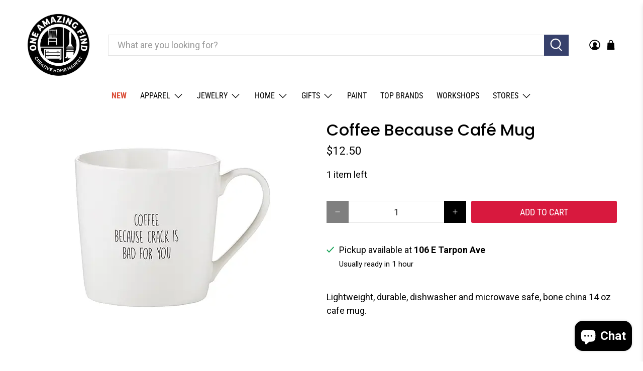

--- FILE ---
content_type: text/html; charset=utf-8
request_url: https://oneamazingfind.com/products/coffee-because-cafe-mug
body_size: 69819
content:


 <!doctype html>
<html class="no-js no-touch" lang="en">
<head>
 <meta charset="utf-8">
 <meta http-equiv="cleartype" content="on">
 <meta name="robots" content="index,follow">
 <meta name="viewport" content="width=device-width,initial-scale=1">
 <meta name="theme-color" content="#ffffff">
 <link rel="canonical" href="https://oneamazingfind.com/products/coffee-because-cafe-mug"><title>Coffee Because Café Mug - One Amazing Find: Creative Home Market</title>
 <!-- DNS prefetches -->
 <link rel="dns-prefetch" href="https://cdn.shopify.com">
 <link rel="dns-prefetch" href="https://fonts.shopify.com">
 <link rel="dns-prefetch" href="https://monorail-edge.shopifysvc.com">
 <link rel="dns-prefetch" href="https://ajax.googleapis.com">
 <!-- Preconnects -->
 <link rel="preconnect" href="https://cdn.shopify.com" crossorigin>
 <link rel="preconnect" href="https://fonts.shopify.com" crossorigin>
 <link rel="preconnect" href="https://monorail-edge.shopifysvc.com">
 <link rel="preconnect" href="https://ajax.googleapis.com">
 <!-- Preloads -->
 <!-- Preload CSS -->
 <link rel="preload" href="//oneamazingfind.com/cdn/shop/t/16/assets/fancybox.css?v=30466120580444283401767639422" as="style">
 <link rel="preload" href="//oneamazingfind.com/cdn/shop/t/16/assets/theme.css?v=36663005600981701981767904785" as="style">
 <link rel="preload" href="//oneamazingfind.com/cdn/shop/t/16/assets/jadepuma.css?v=47430081476933805471767639422" as="style">
 <!-- Preload JS -->
 <link rel="preload" href="https://ajax.googleapis.com/ajax/libs/jquery/3.6.0/jquery.min.js" as="script">
 <link rel="preload" href="//oneamazingfind.com/cdn/shop/t/16/assets/vendors.js?v=105789364703734492431767639422" as="script">
 <link rel="preload" href="//oneamazingfind.com/cdn/shop/t/16/assets/utilities.js?v=178049412956046755721767639422" as="script">
 <link rel="preload" href="//oneamazingfind.com/cdn/shop/t/16/assets/app.js?v=16575053295925008631767639422" as="script">
 <!-- CSS for Flex -->
 <link rel="stylesheet" href="//oneamazingfind.com/cdn/shop/t/16/assets/fancybox.css?v=30466120580444283401767639422">
 <link rel="stylesheet" href="//oneamazingfind.com/cdn/shop/t/16/assets/theme.css?v=36663005600981701981767904785">
 <link rel="stylesheet" href="//oneamazingfind.com/cdn/shop/t/16/assets/jadepuma.css?v=47430081476933805471767639422">
 <script async crossorigin fetchpriority="high" src="/cdn/shopifycloud/importmap-polyfill/es-modules-shim.2.4.0.js"></script>
<script>
    window.PXUTheme = window.PXUTheme || {};
    window.PXUTheme.version = '5.4.0';
    window.PXUTheme.name = 'Flex';
</script>
 <script>
    

window.PXUTheme = window.PXUTheme || {};


window.PXUTheme.info = {
  name: 'Flex',
  version: '3.0.0'
}


window.PXUTheme.currency = {};
window.PXUTheme.currency.show_multiple_currencies = null;
window.PXUTheme.currency.presentment_currency = "USD";
window.PXUTheme.currency.default_currency = "USD";
window.PXUTheme.currency.display_format = null;
window.PXUTheme.currency.money_format = "";
window.PXUTheme.currency.money_format_no_currency = "${{amount}}";
window.PXUTheme.currency.money_format_currency = "${{amount}} USD";
window.PXUTheme.currency.native_multi_currency = false;
window.PXUTheme.currency.iso_code = "USD";
window.PXUTheme.currency.symbol = "$";



window.PXUTheme.allCountryOptionTags = "\u003coption value=\"United States\" data-provinces=\"[[\u0026quot;Alabama\u0026quot;,\u0026quot;Alabama\u0026quot;],[\u0026quot;Alaska\u0026quot;,\u0026quot;Alaska\u0026quot;],[\u0026quot;American Samoa\u0026quot;,\u0026quot;American Samoa\u0026quot;],[\u0026quot;Arizona\u0026quot;,\u0026quot;Arizona\u0026quot;],[\u0026quot;Arkansas\u0026quot;,\u0026quot;Arkansas\u0026quot;],[\u0026quot;Armed Forces Americas\u0026quot;,\u0026quot;Armed Forces Americas\u0026quot;],[\u0026quot;Armed Forces Europe\u0026quot;,\u0026quot;Armed Forces Europe\u0026quot;],[\u0026quot;Armed Forces Pacific\u0026quot;,\u0026quot;Armed Forces Pacific\u0026quot;],[\u0026quot;California\u0026quot;,\u0026quot;California\u0026quot;],[\u0026quot;Colorado\u0026quot;,\u0026quot;Colorado\u0026quot;],[\u0026quot;Connecticut\u0026quot;,\u0026quot;Connecticut\u0026quot;],[\u0026quot;Delaware\u0026quot;,\u0026quot;Delaware\u0026quot;],[\u0026quot;District of Columbia\u0026quot;,\u0026quot;Washington DC\u0026quot;],[\u0026quot;Federated States of Micronesia\u0026quot;,\u0026quot;Micronesia\u0026quot;],[\u0026quot;Florida\u0026quot;,\u0026quot;Florida\u0026quot;],[\u0026quot;Georgia\u0026quot;,\u0026quot;Georgia\u0026quot;],[\u0026quot;Guam\u0026quot;,\u0026quot;Guam\u0026quot;],[\u0026quot;Hawaii\u0026quot;,\u0026quot;Hawaii\u0026quot;],[\u0026quot;Idaho\u0026quot;,\u0026quot;Idaho\u0026quot;],[\u0026quot;Illinois\u0026quot;,\u0026quot;Illinois\u0026quot;],[\u0026quot;Indiana\u0026quot;,\u0026quot;Indiana\u0026quot;],[\u0026quot;Iowa\u0026quot;,\u0026quot;Iowa\u0026quot;],[\u0026quot;Kansas\u0026quot;,\u0026quot;Kansas\u0026quot;],[\u0026quot;Kentucky\u0026quot;,\u0026quot;Kentucky\u0026quot;],[\u0026quot;Louisiana\u0026quot;,\u0026quot;Louisiana\u0026quot;],[\u0026quot;Maine\u0026quot;,\u0026quot;Maine\u0026quot;],[\u0026quot;Marshall Islands\u0026quot;,\u0026quot;Marshall Islands\u0026quot;],[\u0026quot;Maryland\u0026quot;,\u0026quot;Maryland\u0026quot;],[\u0026quot;Massachusetts\u0026quot;,\u0026quot;Massachusetts\u0026quot;],[\u0026quot;Michigan\u0026quot;,\u0026quot;Michigan\u0026quot;],[\u0026quot;Minnesota\u0026quot;,\u0026quot;Minnesota\u0026quot;],[\u0026quot;Mississippi\u0026quot;,\u0026quot;Mississippi\u0026quot;],[\u0026quot;Missouri\u0026quot;,\u0026quot;Missouri\u0026quot;],[\u0026quot;Montana\u0026quot;,\u0026quot;Montana\u0026quot;],[\u0026quot;Nebraska\u0026quot;,\u0026quot;Nebraska\u0026quot;],[\u0026quot;Nevada\u0026quot;,\u0026quot;Nevada\u0026quot;],[\u0026quot;New Hampshire\u0026quot;,\u0026quot;New Hampshire\u0026quot;],[\u0026quot;New Jersey\u0026quot;,\u0026quot;New Jersey\u0026quot;],[\u0026quot;New Mexico\u0026quot;,\u0026quot;New Mexico\u0026quot;],[\u0026quot;New York\u0026quot;,\u0026quot;New York\u0026quot;],[\u0026quot;North Carolina\u0026quot;,\u0026quot;North Carolina\u0026quot;],[\u0026quot;North Dakota\u0026quot;,\u0026quot;North Dakota\u0026quot;],[\u0026quot;Northern Mariana Islands\u0026quot;,\u0026quot;Northern Mariana Islands\u0026quot;],[\u0026quot;Ohio\u0026quot;,\u0026quot;Ohio\u0026quot;],[\u0026quot;Oklahoma\u0026quot;,\u0026quot;Oklahoma\u0026quot;],[\u0026quot;Oregon\u0026quot;,\u0026quot;Oregon\u0026quot;],[\u0026quot;Palau\u0026quot;,\u0026quot;Palau\u0026quot;],[\u0026quot;Pennsylvania\u0026quot;,\u0026quot;Pennsylvania\u0026quot;],[\u0026quot;Puerto Rico\u0026quot;,\u0026quot;Puerto Rico\u0026quot;],[\u0026quot;Rhode Island\u0026quot;,\u0026quot;Rhode Island\u0026quot;],[\u0026quot;South Carolina\u0026quot;,\u0026quot;South Carolina\u0026quot;],[\u0026quot;South Dakota\u0026quot;,\u0026quot;South Dakota\u0026quot;],[\u0026quot;Tennessee\u0026quot;,\u0026quot;Tennessee\u0026quot;],[\u0026quot;Texas\u0026quot;,\u0026quot;Texas\u0026quot;],[\u0026quot;Utah\u0026quot;,\u0026quot;Utah\u0026quot;],[\u0026quot;Vermont\u0026quot;,\u0026quot;Vermont\u0026quot;],[\u0026quot;Virgin Islands\u0026quot;,\u0026quot;U.S. Virgin Islands\u0026quot;],[\u0026quot;Virginia\u0026quot;,\u0026quot;Virginia\u0026quot;],[\u0026quot;Washington\u0026quot;,\u0026quot;Washington\u0026quot;],[\u0026quot;West Virginia\u0026quot;,\u0026quot;West Virginia\u0026quot;],[\u0026quot;Wisconsin\u0026quot;,\u0026quot;Wisconsin\u0026quot;],[\u0026quot;Wyoming\u0026quot;,\u0026quot;Wyoming\u0026quot;]]\"\u003eUnited States\u003c\/option\u003e\n\u003coption value=\"---\" data-provinces=\"[]\"\u003e---\u003c\/option\u003e\n\u003coption value=\"Afghanistan\" data-provinces=\"[]\"\u003eAfghanistan\u003c\/option\u003e\n\u003coption value=\"Aland Islands\" data-provinces=\"[]\"\u003eÅland Islands\u003c\/option\u003e\n\u003coption value=\"Albania\" data-provinces=\"[]\"\u003eAlbania\u003c\/option\u003e\n\u003coption value=\"Algeria\" data-provinces=\"[]\"\u003eAlgeria\u003c\/option\u003e\n\u003coption value=\"Andorra\" data-provinces=\"[]\"\u003eAndorra\u003c\/option\u003e\n\u003coption value=\"Angola\" data-provinces=\"[]\"\u003eAngola\u003c\/option\u003e\n\u003coption value=\"Anguilla\" data-provinces=\"[]\"\u003eAnguilla\u003c\/option\u003e\n\u003coption value=\"Antigua And Barbuda\" data-provinces=\"[]\"\u003eAntigua \u0026 Barbuda\u003c\/option\u003e\n\u003coption value=\"Argentina\" data-provinces=\"[[\u0026quot;Buenos Aires\u0026quot;,\u0026quot;Buenos Aires Province\u0026quot;],[\u0026quot;Catamarca\u0026quot;,\u0026quot;Catamarca\u0026quot;],[\u0026quot;Chaco\u0026quot;,\u0026quot;Chaco\u0026quot;],[\u0026quot;Chubut\u0026quot;,\u0026quot;Chubut\u0026quot;],[\u0026quot;Ciudad Autónoma de Buenos Aires\u0026quot;,\u0026quot;Buenos Aires (Autonomous City)\u0026quot;],[\u0026quot;Corrientes\u0026quot;,\u0026quot;Corrientes\u0026quot;],[\u0026quot;Córdoba\u0026quot;,\u0026quot;Córdoba\u0026quot;],[\u0026quot;Entre Ríos\u0026quot;,\u0026quot;Entre Ríos\u0026quot;],[\u0026quot;Formosa\u0026quot;,\u0026quot;Formosa\u0026quot;],[\u0026quot;Jujuy\u0026quot;,\u0026quot;Jujuy\u0026quot;],[\u0026quot;La Pampa\u0026quot;,\u0026quot;La Pampa\u0026quot;],[\u0026quot;La Rioja\u0026quot;,\u0026quot;La Rioja\u0026quot;],[\u0026quot;Mendoza\u0026quot;,\u0026quot;Mendoza\u0026quot;],[\u0026quot;Misiones\u0026quot;,\u0026quot;Misiones\u0026quot;],[\u0026quot;Neuquén\u0026quot;,\u0026quot;Neuquén\u0026quot;],[\u0026quot;Río Negro\u0026quot;,\u0026quot;Río Negro\u0026quot;],[\u0026quot;Salta\u0026quot;,\u0026quot;Salta\u0026quot;],[\u0026quot;San Juan\u0026quot;,\u0026quot;San Juan\u0026quot;],[\u0026quot;San Luis\u0026quot;,\u0026quot;San Luis\u0026quot;],[\u0026quot;Santa Cruz\u0026quot;,\u0026quot;Santa Cruz\u0026quot;],[\u0026quot;Santa Fe\u0026quot;,\u0026quot;Santa Fe\u0026quot;],[\u0026quot;Santiago Del Estero\u0026quot;,\u0026quot;Santiago del Estero\u0026quot;],[\u0026quot;Tierra Del Fuego\u0026quot;,\u0026quot;Tierra del Fuego\u0026quot;],[\u0026quot;Tucumán\u0026quot;,\u0026quot;Tucumán\u0026quot;]]\"\u003eArgentina\u003c\/option\u003e\n\u003coption value=\"Armenia\" data-provinces=\"[]\"\u003eArmenia\u003c\/option\u003e\n\u003coption value=\"Aruba\" data-provinces=\"[]\"\u003eAruba\u003c\/option\u003e\n\u003coption value=\"Ascension Island\" data-provinces=\"[]\"\u003eAscension Island\u003c\/option\u003e\n\u003coption value=\"Australia\" data-provinces=\"[[\u0026quot;Australian Capital Territory\u0026quot;,\u0026quot;Australian Capital Territory\u0026quot;],[\u0026quot;New South Wales\u0026quot;,\u0026quot;New South Wales\u0026quot;],[\u0026quot;Northern Territory\u0026quot;,\u0026quot;Northern Territory\u0026quot;],[\u0026quot;Queensland\u0026quot;,\u0026quot;Queensland\u0026quot;],[\u0026quot;South Australia\u0026quot;,\u0026quot;South Australia\u0026quot;],[\u0026quot;Tasmania\u0026quot;,\u0026quot;Tasmania\u0026quot;],[\u0026quot;Victoria\u0026quot;,\u0026quot;Victoria\u0026quot;],[\u0026quot;Western Australia\u0026quot;,\u0026quot;Western Australia\u0026quot;]]\"\u003eAustralia\u003c\/option\u003e\n\u003coption value=\"Austria\" data-provinces=\"[]\"\u003eAustria\u003c\/option\u003e\n\u003coption value=\"Azerbaijan\" data-provinces=\"[]\"\u003eAzerbaijan\u003c\/option\u003e\n\u003coption value=\"Bahamas\" data-provinces=\"[]\"\u003eBahamas\u003c\/option\u003e\n\u003coption value=\"Bahrain\" data-provinces=\"[]\"\u003eBahrain\u003c\/option\u003e\n\u003coption value=\"Bangladesh\" data-provinces=\"[]\"\u003eBangladesh\u003c\/option\u003e\n\u003coption value=\"Barbados\" data-provinces=\"[]\"\u003eBarbados\u003c\/option\u003e\n\u003coption value=\"Belarus\" data-provinces=\"[]\"\u003eBelarus\u003c\/option\u003e\n\u003coption value=\"Belgium\" data-provinces=\"[]\"\u003eBelgium\u003c\/option\u003e\n\u003coption value=\"Belize\" data-provinces=\"[]\"\u003eBelize\u003c\/option\u003e\n\u003coption value=\"Benin\" data-provinces=\"[]\"\u003eBenin\u003c\/option\u003e\n\u003coption value=\"Bermuda\" data-provinces=\"[]\"\u003eBermuda\u003c\/option\u003e\n\u003coption value=\"Bhutan\" data-provinces=\"[]\"\u003eBhutan\u003c\/option\u003e\n\u003coption value=\"Bolivia\" data-provinces=\"[]\"\u003eBolivia\u003c\/option\u003e\n\u003coption value=\"Bosnia And Herzegovina\" data-provinces=\"[]\"\u003eBosnia \u0026 Herzegovina\u003c\/option\u003e\n\u003coption value=\"Botswana\" data-provinces=\"[]\"\u003eBotswana\u003c\/option\u003e\n\u003coption value=\"Brazil\" data-provinces=\"[[\u0026quot;Acre\u0026quot;,\u0026quot;Acre\u0026quot;],[\u0026quot;Alagoas\u0026quot;,\u0026quot;Alagoas\u0026quot;],[\u0026quot;Amapá\u0026quot;,\u0026quot;Amapá\u0026quot;],[\u0026quot;Amazonas\u0026quot;,\u0026quot;Amazonas\u0026quot;],[\u0026quot;Bahia\u0026quot;,\u0026quot;Bahia\u0026quot;],[\u0026quot;Ceará\u0026quot;,\u0026quot;Ceará\u0026quot;],[\u0026quot;Distrito Federal\u0026quot;,\u0026quot;Federal District\u0026quot;],[\u0026quot;Espírito Santo\u0026quot;,\u0026quot;Espírito Santo\u0026quot;],[\u0026quot;Goiás\u0026quot;,\u0026quot;Goiás\u0026quot;],[\u0026quot;Maranhão\u0026quot;,\u0026quot;Maranhão\u0026quot;],[\u0026quot;Mato Grosso\u0026quot;,\u0026quot;Mato Grosso\u0026quot;],[\u0026quot;Mato Grosso do Sul\u0026quot;,\u0026quot;Mato Grosso do Sul\u0026quot;],[\u0026quot;Minas Gerais\u0026quot;,\u0026quot;Minas Gerais\u0026quot;],[\u0026quot;Paraná\u0026quot;,\u0026quot;Paraná\u0026quot;],[\u0026quot;Paraíba\u0026quot;,\u0026quot;Paraíba\u0026quot;],[\u0026quot;Pará\u0026quot;,\u0026quot;Pará\u0026quot;],[\u0026quot;Pernambuco\u0026quot;,\u0026quot;Pernambuco\u0026quot;],[\u0026quot;Piauí\u0026quot;,\u0026quot;Piauí\u0026quot;],[\u0026quot;Rio Grande do Norte\u0026quot;,\u0026quot;Rio Grande do Norte\u0026quot;],[\u0026quot;Rio Grande do Sul\u0026quot;,\u0026quot;Rio Grande do Sul\u0026quot;],[\u0026quot;Rio de Janeiro\u0026quot;,\u0026quot;Rio de Janeiro\u0026quot;],[\u0026quot;Rondônia\u0026quot;,\u0026quot;Rondônia\u0026quot;],[\u0026quot;Roraima\u0026quot;,\u0026quot;Roraima\u0026quot;],[\u0026quot;Santa Catarina\u0026quot;,\u0026quot;Santa Catarina\u0026quot;],[\u0026quot;Sergipe\u0026quot;,\u0026quot;Sergipe\u0026quot;],[\u0026quot;São Paulo\u0026quot;,\u0026quot;São Paulo\u0026quot;],[\u0026quot;Tocantins\u0026quot;,\u0026quot;Tocantins\u0026quot;]]\"\u003eBrazil\u003c\/option\u003e\n\u003coption value=\"British Indian Ocean Territory\" data-provinces=\"[]\"\u003eBritish Indian Ocean Territory\u003c\/option\u003e\n\u003coption value=\"Virgin Islands, British\" data-provinces=\"[]\"\u003eBritish Virgin Islands\u003c\/option\u003e\n\u003coption value=\"Brunei\" data-provinces=\"[]\"\u003eBrunei\u003c\/option\u003e\n\u003coption value=\"Bulgaria\" data-provinces=\"[]\"\u003eBulgaria\u003c\/option\u003e\n\u003coption value=\"Burkina Faso\" data-provinces=\"[]\"\u003eBurkina Faso\u003c\/option\u003e\n\u003coption value=\"Burundi\" data-provinces=\"[]\"\u003eBurundi\u003c\/option\u003e\n\u003coption value=\"Cambodia\" data-provinces=\"[]\"\u003eCambodia\u003c\/option\u003e\n\u003coption value=\"Republic of Cameroon\" data-provinces=\"[]\"\u003eCameroon\u003c\/option\u003e\n\u003coption value=\"Canada\" data-provinces=\"[[\u0026quot;Alberta\u0026quot;,\u0026quot;Alberta\u0026quot;],[\u0026quot;British Columbia\u0026quot;,\u0026quot;British Columbia\u0026quot;],[\u0026quot;Manitoba\u0026quot;,\u0026quot;Manitoba\u0026quot;],[\u0026quot;New Brunswick\u0026quot;,\u0026quot;New Brunswick\u0026quot;],[\u0026quot;Newfoundland and Labrador\u0026quot;,\u0026quot;Newfoundland and Labrador\u0026quot;],[\u0026quot;Northwest Territories\u0026quot;,\u0026quot;Northwest Territories\u0026quot;],[\u0026quot;Nova Scotia\u0026quot;,\u0026quot;Nova Scotia\u0026quot;],[\u0026quot;Nunavut\u0026quot;,\u0026quot;Nunavut\u0026quot;],[\u0026quot;Ontario\u0026quot;,\u0026quot;Ontario\u0026quot;],[\u0026quot;Prince Edward Island\u0026quot;,\u0026quot;Prince Edward Island\u0026quot;],[\u0026quot;Quebec\u0026quot;,\u0026quot;Quebec\u0026quot;],[\u0026quot;Saskatchewan\u0026quot;,\u0026quot;Saskatchewan\u0026quot;],[\u0026quot;Yukon\u0026quot;,\u0026quot;Yukon\u0026quot;]]\"\u003eCanada\u003c\/option\u003e\n\u003coption value=\"Cape Verde\" data-provinces=\"[]\"\u003eCape Verde\u003c\/option\u003e\n\u003coption value=\"Caribbean Netherlands\" data-provinces=\"[]\"\u003eCaribbean Netherlands\u003c\/option\u003e\n\u003coption value=\"Cayman Islands\" data-provinces=\"[]\"\u003eCayman Islands\u003c\/option\u003e\n\u003coption value=\"Central African Republic\" data-provinces=\"[]\"\u003eCentral African Republic\u003c\/option\u003e\n\u003coption value=\"Chad\" data-provinces=\"[]\"\u003eChad\u003c\/option\u003e\n\u003coption value=\"Chile\" data-provinces=\"[[\u0026quot;Antofagasta\u0026quot;,\u0026quot;Antofagasta\u0026quot;],[\u0026quot;Araucanía\u0026quot;,\u0026quot;Araucanía\u0026quot;],[\u0026quot;Arica and Parinacota\u0026quot;,\u0026quot;Arica y Parinacota\u0026quot;],[\u0026quot;Atacama\u0026quot;,\u0026quot;Atacama\u0026quot;],[\u0026quot;Aysén\u0026quot;,\u0026quot;Aysén\u0026quot;],[\u0026quot;Biobío\u0026quot;,\u0026quot;Bío Bío\u0026quot;],[\u0026quot;Coquimbo\u0026quot;,\u0026quot;Coquimbo\u0026quot;],[\u0026quot;Los Lagos\u0026quot;,\u0026quot;Los Lagos\u0026quot;],[\u0026quot;Los Ríos\u0026quot;,\u0026quot;Los Ríos\u0026quot;],[\u0026quot;Magallanes\u0026quot;,\u0026quot;Magallanes Region\u0026quot;],[\u0026quot;Maule\u0026quot;,\u0026quot;Maule\u0026quot;],[\u0026quot;O\u0026#39;Higgins\u0026quot;,\u0026quot;Libertador General Bernardo O’Higgins\u0026quot;],[\u0026quot;Santiago\u0026quot;,\u0026quot;Santiago Metropolitan\u0026quot;],[\u0026quot;Tarapacá\u0026quot;,\u0026quot;Tarapacá\u0026quot;],[\u0026quot;Valparaíso\u0026quot;,\u0026quot;Valparaíso\u0026quot;],[\u0026quot;Ñuble\u0026quot;,\u0026quot;Ñuble\u0026quot;]]\"\u003eChile\u003c\/option\u003e\n\u003coption value=\"China\" data-provinces=\"[[\u0026quot;Anhui\u0026quot;,\u0026quot;Anhui\u0026quot;],[\u0026quot;Beijing\u0026quot;,\u0026quot;Beijing\u0026quot;],[\u0026quot;Chongqing\u0026quot;,\u0026quot;Chongqing\u0026quot;],[\u0026quot;Fujian\u0026quot;,\u0026quot;Fujian\u0026quot;],[\u0026quot;Gansu\u0026quot;,\u0026quot;Gansu\u0026quot;],[\u0026quot;Guangdong\u0026quot;,\u0026quot;Guangdong\u0026quot;],[\u0026quot;Guangxi\u0026quot;,\u0026quot;Guangxi\u0026quot;],[\u0026quot;Guizhou\u0026quot;,\u0026quot;Guizhou\u0026quot;],[\u0026quot;Hainan\u0026quot;,\u0026quot;Hainan\u0026quot;],[\u0026quot;Hebei\u0026quot;,\u0026quot;Hebei\u0026quot;],[\u0026quot;Heilongjiang\u0026quot;,\u0026quot;Heilongjiang\u0026quot;],[\u0026quot;Henan\u0026quot;,\u0026quot;Henan\u0026quot;],[\u0026quot;Hubei\u0026quot;,\u0026quot;Hubei\u0026quot;],[\u0026quot;Hunan\u0026quot;,\u0026quot;Hunan\u0026quot;],[\u0026quot;Inner Mongolia\u0026quot;,\u0026quot;Inner Mongolia\u0026quot;],[\u0026quot;Jiangsu\u0026quot;,\u0026quot;Jiangsu\u0026quot;],[\u0026quot;Jiangxi\u0026quot;,\u0026quot;Jiangxi\u0026quot;],[\u0026quot;Jilin\u0026quot;,\u0026quot;Jilin\u0026quot;],[\u0026quot;Liaoning\u0026quot;,\u0026quot;Liaoning\u0026quot;],[\u0026quot;Ningxia\u0026quot;,\u0026quot;Ningxia\u0026quot;],[\u0026quot;Qinghai\u0026quot;,\u0026quot;Qinghai\u0026quot;],[\u0026quot;Shaanxi\u0026quot;,\u0026quot;Shaanxi\u0026quot;],[\u0026quot;Shandong\u0026quot;,\u0026quot;Shandong\u0026quot;],[\u0026quot;Shanghai\u0026quot;,\u0026quot;Shanghai\u0026quot;],[\u0026quot;Shanxi\u0026quot;,\u0026quot;Shanxi\u0026quot;],[\u0026quot;Sichuan\u0026quot;,\u0026quot;Sichuan\u0026quot;],[\u0026quot;Tianjin\u0026quot;,\u0026quot;Tianjin\u0026quot;],[\u0026quot;Xinjiang\u0026quot;,\u0026quot;Xinjiang\u0026quot;],[\u0026quot;Xizang\u0026quot;,\u0026quot;Tibet\u0026quot;],[\u0026quot;Yunnan\u0026quot;,\u0026quot;Yunnan\u0026quot;],[\u0026quot;Zhejiang\u0026quot;,\u0026quot;Zhejiang\u0026quot;]]\"\u003eChina\u003c\/option\u003e\n\u003coption value=\"Christmas Island\" data-provinces=\"[]\"\u003eChristmas Island\u003c\/option\u003e\n\u003coption value=\"Cocos (Keeling) Islands\" data-provinces=\"[]\"\u003eCocos (Keeling) Islands\u003c\/option\u003e\n\u003coption value=\"Colombia\" data-provinces=\"[[\u0026quot;Amazonas\u0026quot;,\u0026quot;Amazonas\u0026quot;],[\u0026quot;Antioquia\u0026quot;,\u0026quot;Antioquia\u0026quot;],[\u0026quot;Arauca\u0026quot;,\u0026quot;Arauca\u0026quot;],[\u0026quot;Atlántico\u0026quot;,\u0026quot;Atlántico\u0026quot;],[\u0026quot;Bogotá, D.C.\u0026quot;,\u0026quot;Capital District\u0026quot;],[\u0026quot;Bolívar\u0026quot;,\u0026quot;Bolívar\u0026quot;],[\u0026quot;Boyacá\u0026quot;,\u0026quot;Boyacá\u0026quot;],[\u0026quot;Caldas\u0026quot;,\u0026quot;Caldas\u0026quot;],[\u0026quot;Caquetá\u0026quot;,\u0026quot;Caquetá\u0026quot;],[\u0026quot;Casanare\u0026quot;,\u0026quot;Casanare\u0026quot;],[\u0026quot;Cauca\u0026quot;,\u0026quot;Cauca\u0026quot;],[\u0026quot;Cesar\u0026quot;,\u0026quot;Cesar\u0026quot;],[\u0026quot;Chocó\u0026quot;,\u0026quot;Chocó\u0026quot;],[\u0026quot;Cundinamarca\u0026quot;,\u0026quot;Cundinamarca\u0026quot;],[\u0026quot;Córdoba\u0026quot;,\u0026quot;Córdoba\u0026quot;],[\u0026quot;Guainía\u0026quot;,\u0026quot;Guainía\u0026quot;],[\u0026quot;Guaviare\u0026quot;,\u0026quot;Guaviare\u0026quot;],[\u0026quot;Huila\u0026quot;,\u0026quot;Huila\u0026quot;],[\u0026quot;La Guajira\u0026quot;,\u0026quot;La Guajira\u0026quot;],[\u0026quot;Magdalena\u0026quot;,\u0026quot;Magdalena\u0026quot;],[\u0026quot;Meta\u0026quot;,\u0026quot;Meta\u0026quot;],[\u0026quot;Nariño\u0026quot;,\u0026quot;Nariño\u0026quot;],[\u0026quot;Norte de Santander\u0026quot;,\u0026quot;Norte de Santander\u0026quot;],[\u0026quot;Putumayo\u0026quot;,\u0026quot;Putumayo\u0026quot;],[\u0026quot;Quindío\u0026quot;,\u0026quot;Quindío\u0026quot;],[\u0026quot;Risaralda\u0026quot;,\u0026quot;Risaralda\u0026quot;],[\u0026quot;San Andrés, Providencia y Santa Catalina\u0026quot;,\u0026quot;San Andrés \\u0026 Providencia\u0026quot;],[\u0026quot;Santander\u0026quot;,\u0026quot;Santander\u0026quot;],[\u0026quot;Sucre\u0026quot;,\u0026quot;Sucre\u0026quot;],[\u0026quot;Tolima\u0026quot;,\u0026quot;Tolima\u0026quot;],[\u0026quot;Valle del Cauca\u0026quot;,\u0026quot;Valle del Cauca\u0026quot;],[\u0026quot;Vaupés\u0026quot;,\u0026quot;Vaupés\u0026quot;],[\u0026quot;Vichada\u0026quot;,\u0026quot;Vichada\u0026quot;]]\"\u003eColombia\u003c\/option\u003e\n\u003coption value=\"Comoros\" data-provinces=\"[]\"\u003eComoros\u003c\/option\u003e\n\u003coption value=\"Congo\" data-provinces=\"[]\"\u003eCongo - Brazzaville\u003c\/option\u003e\n\u003coption value=\"Congo, The Democratic Republic Of The\" data-provinces=\"[]\"\u003eCongo - Kinshasa\u003c\/option\u003e\n\u003coption value=\"Cook Islands\" data-provinces=\"[]\"\u003eCook Islands\u003c\/option\u003e\n\u003coption value=\"Costa Rica\" data-provinces=\"[[\u0026quot;Alajuela\u0026quot;,\u0026quot;Alajuela\u0026quot;],[\u0026quot;Cartago\u0026quot;,\u0026quot;Cartago\u0026quot;],[\u0026quot;Guanacaste\u0026quot;,\u0026quot;Guanacaste\u0026quot;],[\u0026quot;Heredia\u0026quot;,\u0026quot;Heredia\u0026quot;],[\u0026quot;Limón\u0026quot;,\u0026quot;Limón\u0026quot;],[\u0026quot;Puntarenas\u0026quot;,\u0026quot;Puntarenas\u0026quot;],[\u0026quot;San José\u0026quot;,\u0026quot;San José\u0026quot;]]\"\u003eCosta Rica\u003c\/option\u003e\n\u003coption value=\"Croatia\" data-provinces=\"[]\"\u003eCroatia\u003c\/option\u003e\n\u003coption value=\"Curaçao\" data-provinces=\"[]\"\u003eCuraçao\u003c\/option\u003e\n\u003coption value=\"Cyprus\" data-provinces=\"[]\"\u003eCyprus\u003c\/option\u003e\n\u003coption value=\"Czech Republic\" data-provinces=\"[]\"\u003eCzechia\u003c\/option\u003e\n\u003coption value=\"Côte d'Ivoire\" data-provinces=\"[]\"\u003eCôte d’Ivoire\u003c\/option\u003e\n\u003coption value=\"Denmark\" data-provinces=\"[]\"\u003eDenmark\u003c\/option\u003e\n\u003coption value=\"Djibouti\" data-provinces=\"[]\"\u003eDjibouti\u003c\/option\u003e\n\u003coption value=\"Dominica\" data-provinces=\"[]\"\u003eDominica\u003c\/option\u003e\n\u003coption value=\"Dominican Republic\" data-provinces=\"[]\"\u003eDominican Republic\u003c\/option\u003e\n\u003coption value=\"Ecuador\" data-provinces=\"[]\"\u003eEcuador\u003c\/option\u003e\n\u003coption value=\"Egypt\" data-provinces=\"[[\u0026quot;6th of October\u0026quot;,\u0026quot;6th of October\u0026quot;],[\u0026quot;Al Sharqia\u0026quot;,\u0026quot;Al Sharqia\u0026quot;],[\u0026quot;Alexandria\u0026quot;,\u0026quot;Alexandria\u0026quot;],[\u0026quot;Aswan\u0026quot;,\u0026quot;Aswan\u0026quot;],[\u0026quot;Asyut\u0026quot;,\u0026quot;Asyut\u0026quot;],[\u0026quot;Beheira\u0026quot;,\u0026quot;Beheira\u0026quot;],[\u0026quot;Beni Suef\u0026quot;,\u0026quot;Beni Suef\u0026quot;],[\u0026quot;Cairo\u0026quot;,\u0026quot;Cairo\u0026quot;],[\u0026quot;Dakahlia\u0026quot;,\u0026quot;Dakahlia\u0026quot;],[\u0026quot;Damietta\u0026quot;,\u0026quot;Damietta\u0026quot;],[\u0026quot;Faiyum\u0026quot;,\u0026quot;Faiyum\u0026quot;],[\u0026quot;Gharbia\u0026quot;,\u0026quot;Gharbia\u0026quot;],[\u0026quot;Giza\u0026quot;,\u0026quot;Giza\u0026quot;],[\u0026quot;Helwan\u0026quot;,\u0026quot;Helwan\u0026quot;],[\u0026quot;Ismailia\u0026quot;,\u0026quot;Ismailia\u0026quot;],[\u0026quot;Kafr el-Sheikh\u0026quot;,\u0026quot;Kafr el-Sheikh\u0026quot;],[\u0026quot;Luxor\u0026quot;,\u0026quot;Luxor\u0026quot;],[\u0026quot;Matrouh\u0026quot;,\u0026quot;Matrouh\u0026quot;],[\u0026quot;Minya\u0026quot;,\u0026quot;Minya\u0026quot;],[\u0026quot;Monufia\u0026quot;,\u0026quot;Monufia\u0026quot;],[\u0026quot;New Valley\u0026quot;,\u0026quot;New Valley\u0026quot;],[\u0026quot;North Sinai\u0026quot;,\u0026quot;North Sinai\u0026quot;],[\u0026quot;Port Said\u0026quot;,\u0026quot;Port Said\u0026quot;],[\u0026quot;Qalyubia\u0026quot;,\u0026quot;Qalyubia\u0026quot;],[\u0026quot;Qena\u0026quot;,\u0026quot;Qena\u0026quot;],[\u0026quot;Red Sea\u0026quot;,\u0026quot;Red Sea\u0026quot;],[\u0026quot;Sohag\u0026quot;,\u0026quot;Sohag\u0026quot;],[\u0026quot;South Sinai\u0026quot;,\u0026quot;South Sinai\u0026quot;],[\u0026quot;Suez\u0026quot;,\u0026quot;Suez\u0026quot;]]\"\u003eEgypt\u003c\/option\u003e\n\u003coption value=\"El Salvador\" data-provinces=\"[[\u0026quot;Ahuachapán\u0026quot;,\u0026quot;Ahuachapán\u0026quot;],[\u0026quot;Cabañas\u0026quot;,\u0026quot;Cabañas\u0026quot;],[\u0026quot;Chalatenango\u0026quot;,\u0026quot;Chalatenango\u0026quot;],[\u0026quot;Cuscatlán\u0026quot;,\u0026quot;Cuscatlán\u0026quot;],[\u0026quot;La Libertad\u0026quot;,\u0026quot;La Libertad\u0026quot;],[\u0026quot;La Paz\u0026quot;,\u0026quot;La Paz\u0026quot;],[\u0026quot;La Unión\u0026quot;,\u0026quot;La Unión\u0026quot;],[\u0026quot;Morazán\u0026quot;,\u0026quot;Morazán\u0026quot;],[\u0026quot;San Miguel\u0026quot;,\u0026quot;San Miguel\u0026quot;],[\u0026quot;San Salvador\u0026quot;,\u0026quot;San Salvador\u0026quot;],[\u0026quot;San Vicente\u0026quot;,\u0026quot;San Vicente\u0026quot;],[\u0026quot;Santa Ana\u0026quot;,\u0026quot;Santa Ana\u0026quot;],[\u0026quot;Sonsonate\u0026quot;,\u0026quot;Sonsonate\u0026quot;],[\u0026quot;Usulután\u0026quot;,\u0026quot;Usulután\u0026quot;]]\"\u003eEl Salvador\u003c\/option\u003e\n\u003coption value=\"Equatorial Guinea\" data-provinces=\"[]\"\u003eEquatorial Guinea\u003c\/option\u003e\n\u003coption value=\"Eritrea\" data-provinces=\"[]\"\u003eEritrea\u003c\/option\u003e\n\u003coption value=\"Estonia\" data-provinces=\"[]\"\u003eEstonia\u003c\/option\u003e\n\u003coption value=\"Eswatini\" data-provinces=\"[]\"\u003eEswatini\u003c\/option\u003e\n\u003coption value=\"Ethiopia\" data-provinces=\"[]\"\u003eEthiopia\u003c\/option\u003e\n\u003coption value=\"Falkland Islands (Malvinas)\" data-provinces=\"[]\"\u003eFalkland Islands\u003c\/option\u003e\n\u003coption value=\"Faroe Islands\" data-provinces=\"[]\"\u003eFaroe Islands\u003c\/option\u003e\n\u003coption value=\"Fiji\" data-provinces=\"[]\"\u003eFiji\u003c\/option\u003e\n\u003coption value=\"Finland\" data-provinces=\"[]\"\u003eFinland\u003c\/option\u003e\n\u003coption value=\"France\" data-provinces=\"[]\"\u003eFrance\u003c\/option\u003e\n\u003coption value=\"French Guiana\" data-provinces=\"[]\"\u003eFrench Guiana\u003c\/option\u003e\n\u003coption value=\"French Polynesia\" data-provinces=\"[]\"\u003eFrench Polynesia\u003c\/option\u003e\n\u003coption value=\"French Southern Territories\" data-provinces=\"[]\"\u003eFrench Southern Territories\u003c\/option\u003e\n\u003coption value=\"Gabon\" data-provinces=\"[]\"\u003eGabon\u003c\/option\u003e\n\u003coption value=\"Gambia\" data-provinces=\"[]\"\u003eGambia\u003c\/option\u003e\n\u003coption value=\"Georgia\" data-provinces=\"[]\"\u003eGeorgia\u003c\/option\u003e\n\u003coption value=\"Germany\" data-provinces=\"[]\"\u003eGermany\u003c\/option\u003e\n\u003coption value=\"Ghana\" data-provinces=\"[]\"\u003eGhana\u003c\/option\u003e\n\u003coption value=\"Gibraltar\" data-provinces=\"[]\"\u003eGibraltar\u003c\/option\u003e\n\u003coption value=\"Greece\" data-provinces=\"[]\"\u003eGreece\u003c\/option\u003e\n\u003coption value=\"Greenland\" data-provinces=\"[]\"\u003eGreenland\u003c\/option\u003e\n\u003coption value=\"Grenada\" data-provinces=\"[]\"\u003eGrenada\u003c\/option\u003e\n\u003coption value=\"Guadeloupe\" data-provinces=\"[]\"\u003eGuadeloupe\u003c\/option\u003e\n\u003coption value=\"Guatemala\" data-provinces=\"[[\u0026quot;Alta Verapaz\u0026quot;,\u0026quot;Alta Verapaz\u0026quot;],[\u0026quot;Baja Verapaz\u0026quot;,\u0026quot;Baja Verapaz\u0026quot;],[\u0026quot;Chimaltenango\u0026quot;,\u0026quot;Chimaltenango\u0026quot;],[\u0026quot;Chiquimula\u0026quot;,\u0026quot;Chiquimula\u0026quot;],[\u0026quot;El Progreso\u0026quot;,\u0026quot;El Progreso\u0026quot;],[\u0026quot;Escuintla\u0026quot;,\u0026quot;Escuintla\u0026quot;],[\u0026quot;Guatemala\u0026quot;,\u0026quot;Guatemala\u0026quot;],[\u0026quot;Huehuetenango\u0026quot;,\u0026quot;Huehuetenango\u0026quot;],[\u0026quot;Izabal\u0026quot;,\u0026quot;Izabal\u0026quot;],[\u0026quot;Jalapa\u0026quot;,\u0026quot;Jalapa\u0026quot;],[\u0026quot;Jutiapa\u0026quot;,\u0026quot;Jutiapa\u0026quot;],[\u0026quot;Petén\u0026quot;,\u0026quot;Petén\u0026quot;],[\u0026quot;Quetzaltenango\u0026quot;,\u0026quot;Quetzaltenango\u0026quot;],[\u0026quot;Quiché\u0026quot;,\u0026quot;Quiché\u0026quot;],[\u0026quot;Retalhuleu\u0026quot;,\u0026quot;Retalhuleu\u0026quot;],[\u0026quot;Sacatepéquez\u0026quot;,\u0026quot;Sacatepéquez\u0026quot;],[\u0026quot;San Marcos\u0026quot;,\u0026quot;San Marcos\u0026quot;],[\u0026quot;Santa Rosa\u0026quot;,\u0026quot;Santa Rosa\u0026quot;],[\u0026quot;Sololá\u0026quot;,\u0026quot;Sololá\u0026quot;],[\u0026quot;Suchitepéquez\u0026quot;,\u0026quot;Suchitepéquez\u0026quot;],[\u0026quot;Totonicapán\u0026quot;,\u0026quot;Totonicapán\u0026quot;],[\u0026quot;Zacapa\u0026quot;,\u0026quot;Zacapa\u0026quot;]]\"\u003eGuatemala\u003c\/option\u003e\n\u003coption value=\"Guernsey\" data-provinces=\"[]\"\u003eGuernsey\u003c\/option\u003e\n\u003coption value=\"Guinea\" data-provinces=\"[]\"\u003eGuinea\u003c\/option\u003e\n\u003coption value=\"Guinea Bissau\" data-provinces=\"[]\"\u003eGuinea-Bissau\u003c\/option\u003e\n\u003coption value=\"Guyana\" data-provinces=\"[]\"\u003eGuyana\u003c\/option\u003e\n\u003coption value=\"Haiti\" data-provinces=\"[]\"\u003eHaiti\u003c\/option\u003e\n\u003coption value=\"Honduras\" data-provinces=\"[]\"\u003eHonduras\u003c\/option\u003e\n\u003coption value=\"Hong Kong\" data-provinces=\"[[\u0026quot;Hong Kong Island\u0026quot;,\u0026quot;Hong Kong Island\u0026quot;],[\u0026quot;Kowloon\u0026quot;,\u0026quot;Kowloon\u0026quot;],[\u0026quot;New Territories\u0026quot;,\u0026quot;New Territories\u0026quot;]]\"\u003eHong Kong SAR\u003c\/option\u003e\n\u003coption value=\"Hungary\" data-provinces=\"[]\"\u003eHungary\u003c\/option\u003e\n\u003coption value=\"Iceland\" data-provinces=\"[]\"\u003eIceland\u003c\/option\u003e\n\u003coption value=\"India\" data-provinces=\"[[\u0026quot;Andaman and Nicobar Islands\u0026quot;,\u0026quot;Andaman and Nicobar Islands\u0026quot;],[\u0026quot;Andhra Pradesh\u0026quot;,\u0026quot;Andhra Pradesh\u0026quot;],[\u0026quot;Arunachal Pradesh\u0026quot;,\u0026quot;Arunachal Pradesh\u0026quot;],[\u0026quot;Assam\u0026quot;,\u0026quot;Assam\u0026quot;],[\u0026quot;Bihar\u0026quot;,\u0026quot;Bihar\u0026quot;],[\u0026quot;Chandigarh\u0026quot;,\u0026quot;Chandigarh\u0026quot;],[\u0026quot;Chhattisgarh\u0026quot;,\u0026quot;Chhattisgarh\u0026quot;],[\u0026quot;Dadra and Nagar Haveli\u0026quot;,\u0026quot;Dadra and Nagar Haveli\u0026quot;],[\u0026quot;Daman and Diu\u0026quot;,\u0026quot;Daman and Diu\u0026quot;],[\u0026quot;Delhi\u0026quot;,\u0026quot;Delhi\u0026quot;],[\u0026quot;Goa\u0026quot;,\u0026quot;Goa\u0026quot;],[\u0026quot;Gujarat\u0026quot;,\u0026quot;Gujarat\u0026quot;],[\u0026quot;Haryana\u0026quot;,\u0026quot;Haryana\u0026quot;],[\u0026quot;Himachal Pradesh\u0026quot;,\u0026quot;Himachal Pradesh\u0026quot;],[\u0026quot;Jammu and Kashmir\u0026quot;,\u0026quot;Jammu and Kashmir\u0026quot;],[\u0026quot;Jharkhand\u0026quot;,\u0026quot;Jharkhand\u0026quot;],[\u0026quot;Karnataka\u0026quot;,\u0026quot;Karnataka\u0026quot;],[\u0026quot;Kerala\u0026quot;,\u0026quot;Kerala\u0026quot;],[\u0026quot;Ladakh\u0026quot;,\u0026quot;Ladakh\u0026quot;],[\u0026quot;Lakshadweep\u0026quot;,\u0026quot;Lakshadweep\u0026quot;],[\u0026quot;Madhya Pradesh\u0026quot;,\u0026quot;Madhya Pradesh\u0026quot;],[\u0026quot;Maharashtra\u0026quot;,\u0026quot;Maharashtra\u0026quot;],[\u0026quot;Manipur\u0026quot;,\u0026quot;Manipur\u0026quot;],[\u0026quot;Meghalaya\u0026quot;,\u0026quot;Meghalaya\u0026quot;],[\u0026quot;Mizoram\u0026quot;,\u0026quot;Mizoram\u0026quot;],[\u0026quot;Nagaland\u0026quot;,\u0026quot;Nagaland\u0026quot;],[\u0026quot;Odisha\u0026quot;,\u0026quot;Odisha\u0026quot;],[\u0026quot;Puducherry\u0026quot;,\u0026quot;Puducherry\u0026quot;],[\u0026quot;Punjab\u0026quot;,\u0026quot;Punjab\u0026quot;],[\u0026quot;Rajasthan\u0026quot;,\u0026quot;Rajasthan\u0026quot;],[\u0026quot;Sikkim\u0026quot;,\u0026quot;Sikkim\u0026quot;],[\u0026quot;Tamil Nadu\u0026quot;,\u0026quot;Tamil Nadu\u0026quot;],[\u0026quot;Telangana\u0026quot;,\u0026quot;Telangana\u0026quot;],[\u0026quot;Tripura\u0026quot;,\u0026quot;Tripura\u0026quot;],[\u0026quot;Uttar Pradesh\u0026quot;,\u0026quot;Uttar Pradesh\u0026quot;],[\u0026quot;Uttarakhand\u0026quot;,\u0026quot;Uttarakhand\u0026quot;],[\u0026quot;West Bengal\u0026quot;,\u0026quot;West Bengal\u0026quot;]]\"\u003eIndia\u003c\/option\u003e\n\u003coption value=\"Indonesia\" data-provinces=\"[[\u0026quot;Aceh\u0026quot;,\u0026quot;Aceh\u0026quot;],[\u0026quot;Bali\u0026quot;,\u0026quot;Bali\u0026quot;],[\u0026quot;Bangka Belitung\u0026quot;,\u0026quot;Bangka–Belitung Islands\u0026quot;],[\u0026quot;Banten\u0026quot;,\u0026quot;Banten\u0026quot;],[\u0026quot;Bengkulu\u0026quot;,\u0026quot;Bengkulu\u0026quot;],[\u0026quot;Gorontalo\u0026quot;,\u0026quot;Gorontalo\u0026quot;],[\u0026quot;Jakarta\u0026quot;,\u0026quot;Jakarta\u0026quot;],[\u0026quot;Jambi\u0026quot;,\u0026quot;Jambi\u0026quot;],[\u0026quot;Jawa Barat\u0026quot;,\u0026quot;West Java\u0026quot;],[\u0026quot;Jawa Tengah\u0026quot;,\u0026quot;Central Java\u0026quot;],[\u0026quot;Jawa Timur\u0026quot;,\u0026quot;East Java\u0026quot;],[\u0026quot;Kalimantan Barat\u0026quot;,\u0026quot;West Kalimantan\u0026quot;],[\u0026quot;Kalimantan Selatan\u0026quot;,\u0026quot;South Kalimantan\u0026quot;],[\u0026quot;Kalimantan Tengah\u0026quot;,\u0026quot;Central Kalimantan\u0026quot;],[\u0026quot;Kalimantan Timur\u0026quot;,\u0026quot;East Kalimantan\u0026quot;],[\u0026quot;Kalimantan Utara\u0026quot;,\u0026quot;North Kalimantan\u0026quot;],[\u0026quot;Kepulauan Riau\u0026quot;,\u0026quot;Riau Islands\u0026quot;],[\u0026quot;Lampung\u0026quot;,\u0026quot;Lampung\u0026quot;],[\u0026quot;Maluku\u0026quot;,\u0026quot;Maluku\u0026quot;],[\u0026quot;Maluku Utara\u0026quot;,\u0026quot;North Maluku\u0026quot;],[\u0026quot;North Sumatra\u0026quot;,\u0026quot;North Sumatra\u0026quot;],[\u0026quot;Nusa Tenggara Barat\u0026quot;,\u0026quot;West Nusa Tenggara\u0026quot;],[\u0026quot;Nusa Tenggara Timur\u0026quot;,\u0026quot;East Nusa Tenggara\u0026quot;],[\u0026quot;Papua\u0026quot;,\u0026quot;Papua\u0026quot;],[\u0026quot;Papua Barat\u0026quot;,\u0026quot;West Papua\u0026quot;],[\u0026quot;Riau\u0026quot;,\u0026quot;Riau\u0026quot;],[\u0026quot;South Sumatra\u0026quot;,\u0026quot;South Sumatra\u0026quot;],[\u0026quot;Sulawesi Barat\u0026quot;,\u0026quot;West Sulawesi\u0026quot;],[\u0026quot;Sulawesi Selatan\u0026quot;,\u0026quot;South Sulawesi\u0026quot;],[\u0026quot;Sulawesi Tengah\u0026quot;,\u0026quot;Central Sulawesi\u0026quot;],[\u0026quot;Sulawesi Tenggara\u0026quot;,\u0026quot;Southeast Sulawesi\u0026quot;],[\u0026quot;Sulawesi Utara\u0026quot;,\u0026quot;North Sulawesi\u0026quot;],[\u0026quot;West Sumatra\u0026quot;,\u0026quot;West Sumatra\u0026quot;],[\u0026quot;Yogyakarta\u0026quot;,\u0026quot;Yogyakarta\u0026quot;]]\"\u003eIndonesia\u003c\/option\u003e\n\u003coption value=\"Iraq\" data-provinces=\"[]\"\u003eIraq\u003c\/option\u003e\n\u003coption value=\"Ireland\" data-provinces=\"[[\u0026quot;Carlow\u0026quot;,\u0026quot;Carlow\u0026quot;],[\u0026quot;Cavan\u0026quot;,\u0026quot;Cavan\u0026quot;],[\u0026quot;Clare\u0026quot;,\u0026quot;Clare\u0026quot;],[\u0026quot;Cork\u0026quot;,\u0026quot;Cork\u0026quot;],[\u0026quot;Donegal\u0026quot;,\u0026quot;Donegal\u0026quot;],[\u0026quot;Dublin\u0026quot;,\u0026quot;Dublin\u0026quot;],[\u0026quot;Galway\u0026quot;,\u0026quot;Galway\u0026quot;],[\u0026quot;Kerry\u0026quot;,\u0026quot;Kerry\u0026quot;],[\u0026quot;Kildare\u0026quot;,\u0026quot;Kildare\u0026quot;],[\u0026quot;Kilkenny\u0026quot;,\u0026quot;Kilkenny\u0026quot;],[\u0026quot;Laois\u0026quot;,\u0026quot;Laois\u0026quot;],[\u0026quot;Leitrim\u0026quot;,\u0026quot;Leitrim\u0026quot;],[\u0026quot;Limerick\u0026quot;,\u0026quot;Limerick\u0026quot;],[\u0026quot;Longford\u0026quot;,\u0026quot;Longford\u0026quot;],[\u0026quot;Louth\u0026quot;,\u0026quot;Louth\u0026quot;],[\u0026quot;Mayo\u0026quot;,\u0026quot;Mayo\u0026quot;],[\u0026quot;Meath\u0026quot;,\u0026quot;Meath\u0026quot;],[\u0026quot;Monaghan\u0026quot;,\u0026quot;Monaghan\u0026quot;],[\u0026quot;Offaly\u0026quot;,\u0026quot;Offaly\u0026quot;],[\u0026quot;Roscommon\u0026quot;,\u0026quot;Roscommon\u0026quot;],[\u0026quot;Sligo\u0026quot;,\u0026quot;Sligo\u0026quot;],[\u0026quot;Tipperary\u0026quot;,\u0026quot;Tipperary\u0026quot;],[\u0026quot;Waterford\u0026quot;,\u0026quot;Waterford\u0026quot;],[\u0026quot;Westmeath\u0026quot;,\u0026quot;Westmeath\u0026quot;],[\u0026quot;Wexford\u0026quot;,\u0026quot;Wexford\u0026quot;],[\u0026quot;Wicklow\u0026quot;,\u0026quot;Wicklow\u0026quot;]]\"\u003eIreland\u003c\/option\u003e\n\u003coption value=\"Isle Of Man\" data-provinces=\"[]\"\u003eIsle of Man\u003c\/option\u003e\n\u003coption value=\"Israel\" data-provinces=\"[]\"\u003eIsrael\u003c\/option\u003e\n\u003coption value=\"Italy\" data-provinces=\"[[\u0026quot;Agrigento\u0026quot;,\u0026quot;Agrigento\u0026quot;],[\u0026quot;Alessandria\u0026quot;,\u0026quot;Alessandria\u0026quot;],[\u0026quot;Ancona\u0026quot;,\u0026quot;Ancona\u0026quot;],[\u0026quot;Aosta\u0026quot;,\u0026quot;Aosta Valley\u0026quot;],[\u0026quot;Arezzo\u0026quot;,\u0026quot;Arezzo\u0026quot;],[\u0026quot;Ascoli Piceno\u0026quot;,\u0026quot;Ascoli Piceno\u0026quot;],[\u0026quot;Asti\u0026quot;,\u0026quot;Asti\u0026quot;],[\u0026quot;Avellino\u0026quot;,\u0026quot;Avellino\u0026quot;],[\u0026quot;Bari\u0026quot;,\u0026quot;Bari\u0026quot;],[\u0026quot;Barletta-Andria-Trani\u0026quot;,\u0026quot;Barletta-Andria-Trani\u0026quot;],[\u0026quot;Belluno\u0026quot;,\u0026quot;Belluno\u0026quot;],[\u0026quot;Benevento\u0026quot;,\u0026quot;Benevento\u0026quot;],[\u0026quot;Bergamo\u0026quot;,\u0026quot;Bergamo\u0026quot;],[\u0026quot;Biella\u0026quot;,\u0026quot;Biella\u0026quot;],[\u0026quot;Bologna\u0026quot;,\u0026quot;Bologna\u0026quot;],[\u0026quot;Bolzano\u0026quot;,\u0026quot;South Tyrol\u0026quot;],[\u0026quot;Brescia\u0026quot;,\u0026quot;Brescia\u0026quot;],[\u0026quot;Brindisi\u0026quot;,\u0026quot;Brindisi\u0026quot;],[\u0026quot;Cagliari\u0026quot;,\u0026quot;Cagliari\u0026quot;],[\u0026quot;Caltanissetta\u0026quot;,\u0026quot;Caltanissetta\u0026quot;],[\u0026quot;Campobasso\u0026quot;,\u0026quot;Campobasso\u0026quot;],[\u0026quot;Carbonia-Iglesias\u0026quot;,\u0026quot;Carbonia-Iglesias\u0026quot;],[\u0026quot;Caserta\u0026quot;,\u0026quot;Caserta\u0026quot;],[\u0026quot;Catania\u0026quot;,\u0026quot;Catania\u0026quot;],[\u0026quot;Catanzaro\u0026quot;,\u0026quot;Catanzaro\u0026quot;],[\u0026quot;Chieti\u0026quot;,\u0026quot;Chieti\u0026quot;],[\u0026quot;Como\u0026quot;,\u0026quot;Como\u0026quot;],[\u0026quot;Cosenza\u0026quot;,\u0026quot;Cosenza\u0026quot;],[\u0026quot;Cremona\u0026quot;,\u0026quot;Cremona\u0026quot;],[\u0026quot;Crotone\u0026quot;,\u0026quot;Crotone\u0026quot;],[\u0026quot;Cuneo\u0026quot;,\u0026quot;Cuneo\u0026quot;],[\u0026quot;Enna\u0026quot;,\u0026quot;Enna\u0026quot;],[\u0026quot;Fermo\u0026quot;,\u0026quot;Fermo\u0026quot;],[\u0026quot;Ferrara\u0026quot;,\u0026quot;Ferrara\u0026quot;],[\u0026quot;Firenze\u0026quot;,\u0026quot;Florence\u0026quot;],[\u0026quot;Foggia\u0026quot;,\u0026quot;Foggia\u0026quot;],[\u0026quot;Forlì-Cesena\u0026quot;,\u0026quot;Forlì-Cesena\u0026quot;],[\u0026quot;Frosinone\u0026quot;,\u0026quot;Frosinone\u0026quot;],[\u0026quot;Genova\u0026quot;,\u0026quot;Genoa\u0026quot;],[\u0026quot;Gorizia\u0026quot;,\u0026quot;Gorizia\u0026quot;],[\u0026quot;Grosseto\u0026quot;,\u0026quot;Grosseto\u0026quot;],[\u0026quot;Imperia\u0026quot;,\u0026quot;Imperia\u0026quot;],[\u0026quot;Isernia\u0026quot;,\u0026quot;Isernia\u0026quot;],[\u0026quot;L\u0026#39;Aquila\u0026quot;,\u0026quot;L’Aquila\u0026quot;],[\u0026quot;La Spezia\u0026quot;,\u0026quot;La Spezia\u0026quot;],[\u0026quot;Latina\u0026quot;,\u0026quot;Latina\u0026quot;],[\u0026quot;Lecce\u0026quot;,\u0026quot;Lecce\u0026quot;],[\u0026quot;Lecco\u0026quot;,\u0026quot;Lecco\u0026quot;],[\u0026quot;Livorno\u0026quot;,\u0026quot;Livorno\u0026quot;],[\u0026quot;Lodi\u0026quot;,\u0026quot;Lodi\u0026quot;],[\u0026quot;Lucca\u0026quot;,\u0026quot;Lucca\u0026quot;],[\u0026quot;Macerata\u0026quot;,\u0026quot;Macerata\u0026quot;],[\u0026quot;Mantova\u0026quot;,\u0026quot;Mantua\u0026quot;],[\u0026quot;Massa-Carrara\u0026quot;,\u0026quot;Massa and Carrara\u0026quot;],[\u0026quot;Matera\u0026quot;,\u0026quot;Matera\u0026quot;],[\u0026quot;Medio Campidano\u0026quot;,\u0026quot;Medio Campidano\u0026quot;],[\u0026quot;Messina\u0026quot;,\u0026quot;Messina\u0026quot;],[\u0026quot;Milano\u0026quot;,\u0026quot;Milan\u0026quot;],[\u0026quot;Modena\u0026quot;,\u0026quot;Modena\u0026quot;],[\u0026quot;Monza e Brianza\u0026quot;,\u0026quot;Monza and Brianza\u0026quot;],[\u0026quot;Napoli\u0026quot;,\u0026quot;Naples\u0026quot;],[\u0026quot;Novara\u0026quot;,\u0026quot;Novara\u0026quot;],[\u0026quot;Nuoro\u0026quot;,\u0026quot;Nuoro\u0026quot;],[\u0026quot;Ogliastra\u0026quot;,\u0026quot;Ogliastra\u0026quot;],[\u0026quot;Olbia-Tempio\u0026quot;,\u0026quot;Olbia-Tempio\u0026quot;],[\u0026quot;Oristano\u0026quot;,\u0026quot;Oristano\u0026quot;],[\u0026quot;Padova\u0026quot;,\u0026quot;Padua\u0026quot;],[\u0026quot;Palermo\u0026quot;,\u0026quot;Palermo\u0026quot;],[\u0026quot;Parma\u0026quot;,\u0026quot;Parma\u0026quot;],[\u0026quot;Pavia\u0026quot;,\u0026quot;Pavia\u0026quot;],[\u0026quot;Perugia\u0026quot;,\u0026quot;Perugia\u0026quot;],[\u0026quot;Pesaro e Urbino\u0026quot;,\u0026quot;Pesaro and Urbino\u0026quot;],[\u0026quot;Pescara\u0026quot;,\u0026quot;Pescara\u0026quot;],[\u0026quot;Piacenza\u0026quot;,\u0026quot;Piacenza\u0026quot;],[\u0026quot;Pisa\u0026quot;,\u0026quot;Pisa\u0026quot;],[\u0026quot;Pistoia\u0026quot;,\u0026quot;Pistoia\u0026quot;],[\u0026quot;Pordenone\u0026quot;,\u0026quot;Pordenone\u0026quot;],[\u0026quot;Potenza\u0026quot;,\u0026quot;Potenza\u0026quot;],[\u0026quot;Prato\u0026quot;,\u0026quot;Prato\u0026quot;],[\u0026quot;Ragusa\u0026quot;,\u0026quot;Ragusa\u0026quot;],[\u0026quot;Ravenna\u0026quot;,\u0026quot;Ravenna\u0026quot;],[\u0026quot;Reggio Calabria\u0026quot;,\u0026quot;Reggio Calabria\u0026quot;],[\u0026quot;Reggio Emilia\u0026quot;,\u0026quot;Reggio Emilia\u0026quot;],[\u0026quot;Rieti\u0026quot;,\u0026quot;Rieti\u0026quot;],[\u0026quot;Rimini\u0026quot;,\u0026quot;Rimini\u0026quot;],[\u0026quot;Roma\u0026quot;,\u0026quot;Rome\u0026quot;],[\u0026quot;Rovigo\u0026quot;,\u0026quot;Rovigo\u0026quot;],[\u0026quot;Salerno\u0026quot;,\u0026quot;Salerno\u0026quot;],[\u0026quot;Sassari\u0026quot;,\u0026quot;Sassari\u0026quot;],[\u0026quot;Savona\u0026quot;,\u0026quot;Savona\u0026quot;],[\u0026quot;Siena\u0026quot;,\u0026quot;Siena\u0026quot;],[\u0026quot;Siracusa\u0026quot;,\u0026quot;Syracuse\u0026quot;],[\u0026quot;Sondrio\u0026quot;,\u0026quot;Sondrio\u0026quot;],[\u0026quot;Taranto\u0026quot;,\u0026quot;Taranto\u0026quot;],[\u0026quot;Teramo\u0026quot;,\u0026quot;Teramo\u0026quot;],[\u0026quot;Terni\u0026quot;,\u0026quot;Terni\u0026quot;],[\u0026quot;Torino\u0026quot;,\u0026quot;Turin\u0026quot;],[\u0026quot;Trapani\u0026quot;,\u0026quot;Trapani\u0026quot;],[\u0026quot;Trento\u0026quot;,\u0026quot;Trentino\u0026quot;],[\u0026quot;Treviso\u0026quot;,\u0026quot;Treviso\u0026quot;],[\u0026quot;Trieste\u0026quot;,\u0026quot;Trieste\u0026quot;],[\u0026quot;Udine\u0026quot;,\u0026quot;Udine\u0026quot;],[\u0026quot;Varese\u0026quot;,\u0026quot;Varese\u0026quot;],[\u0026quot;Venezia\u0026quot;,\u0026quot;Venice\u0026quot;],[\u0026quot;Verbano-Cusio-Ossola\u0026quot;,\u0026quot;Verbano-Cusio-Ossola\u0026quot;],[\u0026quot;Vercelli\u0026quot;,\u0026quot;Vercelli\u0026quot;],[\u0026quot;Verona\u0026quot;,\u0026quot;Verona\u0026quot;],[\u0026quot;Vibo Valentia\u0026quot;,\u0026quot;Vibo Valentia\u0026quot;],[\u0026quot;Vicenza\u0026quot;,\u0026quot;Vicenza\u0026quot;],[\u0026quot;Viterbo\u0026quot;,\u0026quot;Viterbo\u0026quot;]]\"\u003eItaly\u003c\/option\u003e\n\u003coption value=\"Jamaica\" data-provinces=\"[]\"\u003eJamaica\u003c\/option\u003e\n\u003coption value=\"Japan\" data-provinces=\"[[\u0026quot;Aichi\u0026quot;,\u0026quot;Aichi\u0026quot;],[\u0026quot;Akita\u0026quot;,\u0026quot;Akita\u0026quot;],[\u0026quot;Aomori\u0026quot;,\u0026quot;Aomori\u0026quot;],[\u0026quot;Chiba\u0026quot;,\u0026quot;Chiba\u0026quot;],[\u0026quot;Ehime\u0026quot;,\u0026quot;Ehime\u0026quot;],[\u0026quot;Fukui\u0026quot;,\u0026quot;Fukui\u0026quot;],[\u0026quot;Fukuoka\u0026quot;,\u0026quot;Fukuoka\u0026quot;],[\u0026quot;Fukushima\u0026quot;,\u0026quot;Fukushima\u0026quot;],[\u0026quot;Gifu\u0026quot;,\u0026quot;Gifu\u0026quot;],[\u0026quot;Gunma\u0026quot;,\u0026quot;Gunma\u0026quot;],[\u0026quot;Hiroshima\u0026quot;,\u0026quot;Hiroshima\u0026quot;],[\u0026quot;Hokkaidō\u0026quot;,\u0026quot;Hokkaido\u0026quot;],[\u0026quot;Hyōgo\u0026quot;,\u0026quot;Hyogo\u0026quot;],[\u0026quot;Ibaraki\u0026quot;,\u0026quot;Ibaraki\u0026quot;],[\u0026quot;Ishikawa\u0026quot;,\u0026quot;Ishikawa\u0026quot;],[\u0026quot;Iwate\u0026quot;,\u0026quot;Iwate\u0026quot;],[\u0026quot;Kagawa\u0026quot;,\u0026quot;Kagawa\u0026quot;],[\u0026quot;Kagoshima\u0026quot;,\u0026quot;Kagoshima\u0026quot;],[\u0026quot;Kanagawa\u0026quot;,\u0026quot;Kanagawa\u0026quot;],[\u0026quot;Kumamoto\u0026quot;,\u0026quot;Kumamoto\u0026quot;],[\u0026quot;Kyōto\u0026quot;,\u0026quot;Kyoto\u0026quot;],[\u0026quot;Kōchi\u0026quot;,\u0026quot;Kochi\u0026quot;],[\u0026quot;Mie\u0026quot;,\u0026quot;Mie\u0026quot;],[\u0026quot;Miyagi\u0026quot;,\u0026quot;Miyagi\u0026quot;],[\u0026quot;Miyazaki\u0026quot;,\u0026quot;Miyazaki\u0026quot;],[\u0026quot;Nagano\u0026quot;,\u0026quot;Nagano\u0026quot;],[\u0026quot;Nagasaki\u0026quot;,\u0026quot;Nagasaki\u0026quot;],[\u0026quot;Nara\u0026quot;,\u0026quot;Nara\u0026quot;],[\u0026quot;Niigata\u0026quot;,\u0026quot;Niigata\u0026quot;],[\u0026quot;Okayama\u0026quot;,\u0026quot;Okayama\u0026quot;],[\u0026quot;Okinawa\u0026quot;,\u0026quot;Okinawa\u0026quot;],[\u0026quot;Saga\u0026quot;,\u0026quot;Saga\u0026quot;],[\u0026quot;Saitama\u0026quot;,\u0026quot;Saitama\u0026quot;],[\u0026quot;Shiga\u0026quot;,\u0026quot;Shiga\u0026quot;],[\u0026quot;Shimane\u0026quot;,\u0026quot;Shimane\u0026quot;],[\u0026quot;Shizuoka\u0026quot;,\u0026quot;Shizuoka\u0026quot;],[\u0026quot;Tochigi\u0026quot;,\u0026quot;Tochigi\u0026quot;],[\u0026quot;Tokushima\u0026quot;,\u0026quot;Tokushima\u0026quot;],[\u0026quot;Tottori\u0026quot;,\u0026quot;Tottori\u0026quot;],[\u0026quot;Toyama\u0026quot;,\u0026quot;Toyama\u0026quot;],[\u0026quot;Tōkyō\u0026quot;,\u0026quot;Tokyo\u0026quot;],[\u0026quot;Wakayama\u0026quot;,\u0026quot;Wakayama\u0026quot;],[\u0026quot;Yamagata\u0026quot;,\u0026quot;Yamagata\u0026quot;],[\u0026quot;Yamaguchi\u0026quot;,\u0026quot;Yamaguchi\u0026quot;],[\u0026quot;Yamanashi\u0026quot;,\u0026quot;Yamanashi\u0026quot;],[\u0026quot;Ōita\u0026quot;,\u0026quot;Oita\u0026quot;],[\u0026quot;Ōsaka\u0026quot;,\u0026quot;Osaka\u0026quot;]]\"\u003eJapan\u003c\/option\u003e\n\u003coption value=\"Jersey\" data-provinces=\"[]\"\u003eJersey\u003c\/option\u003e\n\u003coption value=\"Jordan\" data-provinces=\"[]\"\u003eJordan\u003c\/option\u003e\n\u003coption value=\"Kazakhstan\" data-provinces=\"[]\"\u003eKazakhstan\u003c\/option\u003e\n\u003coption value=\"Kenya\" data-provinces=\"[]\"\u003eKenya\u003c\/option\u003e\n\u003coption value=\"Kiribati\" data-provinces=\"[]\"\u003eKiribati\u003c\/option\u003e\n\u003coption value=\"Kosovo\" data-provinces=\"[]\"\u003eKosovo\u003c\/option\u003e\n\u003coption value=\"Kuwait\" data-provinces=\"[[\u0026quot;Al Ahmadi\u0026quot;,\u0026quot;Al Ahmadi\u0026quot;],[\u0026quot;Al Asimah\u0026quot;,\u0026quot;Al Asimah\u0026quot;],[\u0026quot;Al Farwaniyah\u0026quot;,\u0026quot;Al Farwaniyah\u0026quot;],[\u0026quot;Al Jahra\u0026quot;,\u0026quot;Al Jahra\u0026quot;],[\u0026quot;Hawalli\u0026quot;,\u0026quot;Hawalli\u0026quot;],[\u0026quot;Mubarak Al-Kabeer\u0026quot;,\u0026quot;Mubarak Al-Kabeer\u0026quot;]]\"\u003eKuwait\u003c\/option\u003e\n\u003coption value=\"Kyrgyzstan\" data-provinces=\"[]\"\u003eKyrgyzstan\u003c\/option\u003e\n\u003coption value=\"Lao People's Democratic Republic\" data-provinces=\"[]\"\u003eLaos\u003c\/option\u003e\n\u003coption value=\"Latvia\" data-provinces=\"[]\"\u003eLatvia\u003c\/option\u003e\n\u003coption value=\"Lebanon\" data-provinces=\"[]\"\u003eLebanon\u003c\/option\u003e\n\u003coption value=\"Lesotho\" data-provinces=\"[]\"\u003eLesotho\u003c\/option\u003e\n\u003coption value=\"Liberia\" data-provinces=\"[]\"\u003eLiberia\u003c\/option\u003e\n\u003coption value=\"Libyan Arab Jamahiriya\" data-provinces=\"[]\"\u003eLibya\u003c\/option\u003e\n\u003coption value=\"Liechtenstein\" data-provinces=\"[]\"\u003eLiechtenstein\u003c\/option\u003e\n\u003coption value=\"Lithuania\" data-provinces=\"[]\"\u003eLithuania\u003c\/option\u003e\n\u003coption value=\"Luxembourg\" data-provinces=\"[]\"\u003eLuxembourg\u003c\/option\u003e\n\u003coption value=\"Macao\" data-provinces=\"[]\"\u003eMacao SAR\u003c\/option\u003e\n\u003coption value=\"Madagascar\" data-provinces=\"[]\"\u003eMadagascar\u003c\/option\u003e\n\u003coption value=\"Malawi\" data-provinces=\"[]\"\u003eMalawi\u003c\/option\u003e\n\u003coption value=\"Malaysia\" data-provinces=\"[[\u0026quot;Johor\u0026quot;,\u0026quot;Johor\u0026quot;],[\u0026quot;Kedah\u0026quot;,\u0026quot;Kedah\u0026quot;],[\u0026quot;Kelantan\u0026quot;,\u0026quot;Kelantan\u0026quot;],[\u0026quot;Kuala Lumpur\u0026quot;,\u0026quot;Kuala Lumpur\u0026quot;],[\u0026quot;Labuan\u0026quot;,\u0026quot;Labuan\u0026quot;],[\u0026quot;Melaka\u0026quot;,\u0026quot;Malacca\u0026quot;],[\u0026quot;Negeri Sembilan\u0026quot;,\u0026quot;Negeri Sembilan\u0026quot;],[\u0026quot;Pahang\u0026quot;,\u0026quot;Pahang\u0026quot;],[\u0026quot;Penang\u0026quot;,\u0026quot;Penang\u0026quot;],[\u0026quot;Perak\u0026quot;,\u0026quot;Perak\u0026quot;],[\u0026quot;Perlis\u0026quot;,\u0026quot;Perlis\u0026quot;],[\u0026quot;Putrajaya\u0026quot;,\u0026quot;Putrajaya\u0026quot;],[\u0026quot;Sabah\u0026quot;,\u0026quot;Sabah\u0026quot;],[\u0026quot;Sarawak\u0026quot;,\u0026quot;Sarawak\u0026quot;],[\u0026quot;Selangor\u0026quot;,\u0026quot;Selangor\u0026quot;],[\u0026quot;Terengganu\u0026quot;,\u0026quot;Terengganu\u0026quot;]]\"\u003eMalaysia\u003c\/option\u003e\n\u003coption value=\"Maldives\" data-provinces=\"[]\"\u003eMaldives\u003c\/option\u003e\n\u003coption value=\"Mali\" data-provinces=\"[]\"\u003eMali\u003c\/option\u003e\n\u003coption value=\"Malta\" data-provinces=\"[]\"\u003eMalta\u003c\/option\u003e\n\u003coption value=\"Martinique\" data-provinces=\"[]\"\u003eMartinique\u003c\/option\u003e\n\u003coption value=\"Mauritania\" data-provinces=\"[]\"\u003eMauritania\u003c\/option\u003e\n\u003coption value=\"Mauritius\" data-provinces=\"[]\"\u003eMauritius\u003c\/option\u003e\n\u003coption value=\"Mayotte\" data-provinces=\"[]\"\u003eMayotte\u003c\/option\u003e\n\u003coption value=\"Mexico\" data-provinces=\"[[\u0026quot;Aguascalientes\u0026quot;,\u0026quot;Aguascalientes\u0026quot;],[\u0026quot;Baja California\u0026quot;,\u0026quot;Baja California\u0026quot;],[\u0026quot;Baja California Sur\u0026quot;,\u0026quot;Baja California Sur\u0026quot;],[\u0026quot;Campeche\u0026quot;,\u0026quot;Campeche\u0026quot;],[\u0026quot;Chiapas\u0026quot;,\u0026quot;Chiapas\u0026quot;],[\u0026quot;Chihuahua\u0026quot;,\u0026quot;Chihuahua\u0026quot;],[\u0026quot;Ciudad de México\u0026quot;,\u0026quot;Ciudad de Mexico\u0026quot;],[\u0026quot;Coahuila\u0026quot;,\u0026quot;Coahuila\u0026quot;],[\u0026quot;Colima\u0026quot;,\u0026quot;Colima\u0026quot;],[\u0026quot;Durango\u0026quot;,\u0026quot;Durango\u0026quot;],[\u0026quot;Guanajuato\u0026quot;,\u0026quot;Guanajuato\u0026quot;],[\u0026quot;Guerrero\u0026quot;,\u0026quot;Guerrero\u0026quot;],[\u0026quot;Hidalgo\u0026quot;,\u0026quot;Hidalgo\u0026quot;],[\u0026quot;Jalisco\u0026quot;,\u0026quot;Jalisco\u0026quot;],[\u0026quot;Michoacán\u0026quot;,\u0026quot;Michoacán\u0026quot;],[\u0026quot;Morelos\u0026quot;,\u0026quot;Morelos\u0026quot;],[\u0026quot;México\u0026quot;,\u0026quot;Mexico State\u0026quot;],[\u0026quot;Nayarit\u0026quot;,\u0026quot;Nayarit\u0026quot;],[\u0026quot;Nuevo León\u0026quot;,\u0026quot;Nuevo León\u0026quot;],[\u0026quot;Oaxaca\u0026quot;,\u0026quot;Oaxaca\u0026quot;],[\u0026quot;Puebla\u0026quot;,\u0026quot;Puebla\u0026quot;],[\u0026quot;Querétaro\u0026quot;,\u0026quot;Querétaro\u0026quot;],[\u0026quot;Quintana Roo\u0026quot;,\u0026quot;Quintana Roo\u0026quot;],[\u0026quot;San Luis Potosí\u0026quot;,\u0026quot;San Luis Potosí\u0026quot;],[\u0026quot;Sinaloa\u0026quot;,\u0026quot;Sinaloa\u0026quot;],[\u0026quot;Sonora\u0026quot;,\u0026quot;Sonora\u0026quot;],[\u0026quot;Tabasco\u0026quot;,\u0026quot;Tabasco\u0026quot;],[\u0026quot;Tamaulipas\u0026quot;,\u0026quot;Tamaulipas\u0026quot;],[\u0026quot;Tlaxcala\u0026quot;,\u0026quot;Tlaxcala\u0026quot;],[\u0026quot;Veracruz\u0026quot;,\u0026quot;Veracruz\u0026quot;],[\u0026quot;Yucatán\u0026quot;,\u0026quot;Yucatán\u0026quot;],[\u0026quot;Zacatecas\u0026quot;,\u0026quot;Zacatecas\u0026quot;]]\"\u003eMexico\u003c\/option\u003e\n\u003coption value=\"Moldova, Republic of\" data-provinces=\"[]\"\u003eMoldova\u003c\/option\u003e\n\u003coption value=\"Monaco\" data-provinces=\"[]\"\u003eMonaco\u003c\/option\u003e\n\u003coption value=\"Mongolia\" data-provinces=\"[]\"\u003eMongolia\u003c\/option\u003e\n\u003coption value=\"Montenegro\" data-provinces=\"[]\"\u003eMontenegro\u003c\/option\u003e\n\u003coption value=\"Montserrat\" data-provinces=\"[]\"\u003eMontserrat\u003c\/option\u003e\n\u003coption value=\"Morocco\" data-provinces=\"[]\"\u003eMorocco\u003c\/option\u003e\n\u003coption value=\"Mozambique\" data-provinces=\"[]\"\u003eMozambique\u003c\/option\u003e\n\u003coption value=\"Myanmar\" data-provinces=\"[]\"\u003eMyanmar (Burma)\u003c\/option\u003e\n\u003coption value=\"Namibia\" data-provinces=\"[]\"\u003eNamibia\u003c\/option\u003e\n\u003coption value=\"Nauru\" data-provinces=\"[]\"\u003eNauru\u003c\/option\u003e\n\u003coption value=\"Nepal\" data-provinces=\"[]\"\u003eNepal\u003c\/option\u003e\n\u003coption value=\"Netherlands\" data-provinces=\"[]\"\u003eNetherlands\u003c\/option\u003e\n\u003coption value=\"New Caledonia\" data-provinces=\"[]\"\u003eNew Caledonia\u003c\/option\u003e\n\u003coption value=\"New Zealand\" data-provinces=\"[[\u0026quot;Auckland\u0026quot;,\u0026quot;Auckland\u0026quot;],[\u0026quot;Bay of Plenty\u0026quot;,\u0026quot;Bay of Plenty\u0026quot;],[\u0026quot;Canterbury\u0026quot;,\u0026quot;Canterbury\u0026quot;],[\u0026quot;Chatham Islands\u0026quot;,\u0026quot;Chatham Islands\u0026quot;],[\u0026quot;Gisborne\u0026quot;,\u0026quot;Gisborne\u0026quot;],[\u0026quot;Hawke\u0026#39;s Bay\u0026quot;,\u0026quot;Hawke’s Bay\u0026quot;],[\u0026quot;Manawatu-Wanganui\u0026quot;,\u0026quot;Manawatū-Whanganui\u0026quot;],[\u0026quot;Marlborough\u0026quot;,\u0026quot;Marlborough\u0026quot;],[\u0026quot;Nelson\u0026quot;,\u0026quot;Nelson\u0026quot;],[\u0026quot;Northland\u0026quot;,\u0026quot;Northland\u0026quot;],[\u0026quot;Otago\u0026quot;,\u0026quot;Otago\u0026quot;],[\u0026quot;Southland\u0026quot;,\u0026quot;Southland\u0026quot;],[\u0026quot;Taranaki\u0026quot;,\u0026quot;Taranaki\u0026quot;],[\u0026quot;Tasman\u0026quot;,\u0026quot;Tasman\u0026quot;],[\u0026quot;Waikato\u0026quot;,\u0026quot;Waikato\u0026quot;],[\u0026quot;Wellington\u0026quot;,\u0026quot;Wellington\u0026quot;],[\u0026quot;West Coast\u0026quot;,\u0026quot;West Coast\u0026quot;]]\"\u003eNew Zealand\u003c\/option\u003e\n\u003coption value=\"Nicaragua\" data-provinces=\"[]\"\u003eNicaragua\u003c\/option\u003e\n\u003coption value=\"Niger\" data-provinces=\"[]\"\u003eNiger\u003c\/option\u003e\n\u003coption value=\"Nigeria\" data-provinces=\"[[\u0026quot;Abia\u0026quot;,\u0026quot;Abia\u0026quot;],[\u0026quot;Abuja Federal Capital Territory\u0026quot;,\u0026quot;Federal Capital Territory\u0026quot;],[\u0026quot;Adamawa\u0026quot;,\u0026quot;Adamawa\u0026quot;],[\u0026quot;Akwa Ibom\u0026quot;,\u0026quot;Akwa Ibom\u0026quot;],[\u0026quot;Anambra\u0026quot;,\u0026quot;Anambra\u0026quot;],[\u0026quot;Bauchi\u0026quot;,\u0026quot;Bauchi\u0026quot;],[\u0026quot;Bayelsa\u0026quot;,\u0026quot;Bayelsa\u0026quot;],[\u0026quot;Benue\u0026quot;,\u0026quot;Benue\u0026quot;],[\u0026quot;Borno\u0026quot;,\u0026quot;Borno\u0026quot;],[\u0026quot;Cross River\u0026quot;,\u0026quot;Cross River\u0026quot;],[\u0026quot;Delta\u0026quot;,\u0026quot;Delta\u0026quot;],[\u0026quot;Ebonyi\u0026quot;,\u0026quot;Ebonyi\u0026quot;],[\u0026quot;Edo\u0026quot;,\u0026quot;Edo\u0026quot;],[\u0026quot;Ekiti\u0026quot;,\u0026quot;Ekiti\u0026quot;],[\u0026quot;Enugu\u0026quot;,\u0026quot;Enugu\u0026quot;],[\u0026quot;Gombe\u0026quot;,\u0026quot;Gombe\u0026quot;],[\u0026quot;Imo\u0026quot;,\u0026quot;Imo\u0026quot;],[\u0026quot;Jigawa\u0026quot;,\u0026quot;Jigawa\u0026quot;],[\u0026quot;Kaduna\u0026quot;,\u0026quot;Kaduna\u0026quot;],[\u0026quot;Kano\u0026quot;,\u0026quot;Kano\u0026quot;],[\u0026quot;Katsina\u0026quot;,\u0026quot;Katsina\u0026quot;],[\u0026quot;Kebbi\u0026quot;,\u0026quot;Kebbi\u0026quot;],[\u0026quot;Kogi\u0026quot;,\u0026quot;Kogi\u0026quot;],[\u0026quot;Kwara\u0026quot;,\u0026quot;Kwara\u0026quot;],[\u0026quot;Lagos\u0026quot;,\u0026quot;Lagos\u0026quot;],[\u0026quot;Nasarawa\u0026quot;,\u0026quot;Nasarawa\u0026quot;],[\u0026quot;Niger\u0026quot;,\u0026quot;Niger\u0026quot;],[\u0026quot;Ogun\u0026quot;,\u0026quot;Ogun\u0026quot;],[\u0026quot;Ondo\u0026quot;,\u0026quot;Ondo\u0026quot;],[\u0026quot;Osun\u0026quot;,\u0026quot;Osun\u0026quot;],[\u0026quot;Oyo\u0026quot;,\u0026quot;Oyo\u0026quot;],[\u0026quot;Plateau\u0026quot;,\u0026quot;Plateau\u0026quot;],[\u0026quot;Rivers\u0026quot;,\u0026quot;Rivers\u0026quot;],[\u0026quot;Sokoto\u0026quot;,\u0026quot;Sokoto\u0026quot;],[\u0026quot;Taraba\u0026quot;,\u0026quot;Taraba\u0026quot;],[\u0026quot;Yobe\u0026quot;,\u0026quot;Yobe\u0026quot;],[\u0026quot;Zamfara\u0026quot;,\u0026quot;Zamfara\u0026quot;]]\"\u003eNigeria\u003c\/option\u003e\n\u003coption value=\"Niue\" data-provinces=\"[]\"\u003eNiue\u003c\/option\u003e\n\u003coption value=\"Norfolk Island\" data-provinces=\"[]\"\u003eNorfolk Island\u003c\/option\u003e\n\u003coption value=\"North Macedonia\" data-provinces=\"[]\"\u003eNorth Macedonia\u003c\/option\u003e\n\u003coption value=\"Norway\" data-provinces=\"[]\"\u003eNorway\u003c\/option\u003e\n\u003coption value=\"Oman\" data-provinces=\"[]\"\u003eOman\u003c\/option\u003e\n\u003coption value=\"Pakistan\" data-provinces=\"[]\"\u003ePakistan\u003c\/option\u003e\n\u003coption value=\"Palestinian Territory, Occupied\" data-provinces=\"[]\"\u003ePalestinian Territories\u003c\/option\u003e\n\u003coption value=\"Panama\" data-provinces=\"[[\u0026quot;Bocas del Toro\u0026quot;,\u0026quot;Bocas del Toro\u0026quot;],[\u0026quot;Chiriquí\u0026quot;,\u0026quot;Chiriquí\u0026quot;],[\u0026quot;Coclé\u0026quot;,\u0026quot;Coclé\u0026quot;],[\u0026quot;Colón\u0026quot;,\u0026quot;Colón\u0026quot;],[\u0026quot;Darién\u0026quot;,\u0026quot;Darién\u0026quot;],[\u0026quot;Emberá\u0026quot;,\u0026quot;Emberá\u0026quot;],[\u0026quot;Herrera\u0026quot;,\u0026quot;Herrera\u0026quot;],[\u0026quot;Kuna Yala\u0026quot;,\u0026quot;Guna Yala\u0026quot;],[\u0026quot;Los Santos\u0026quot;,\u0026quot;Los Santos\u0026quot;],[\u0026quot;Ngöbe-Buglé\u0026quot;,\u0026quot;Ngöbe-Buglé\u0026quot;],[\u0026quot;Panamá\u0026quot;,\u0026quot;Panamá\u0026quot;],[\u0026quot;Panamá Oeste\u0026quot;,\u0026quot;West Panamá\u0026quot;],[\u0026quot;Veraguas\u0026quot;,\u0026quot;Veraguas\u0026quot;]]\"\u003ePanama\u003c\/option\u003e\n\u003coption value=\"Papua New Guinea\" data-provinces=\"[]\"\u003ePapua New Guinea\u003c\/option\u003e\n\u003coption value=\"Paraguay\" data-provinces=\"[]\"\u003eParaguay\u003c\/option\u003e\n\u003coption value=\"Peru\" data-provinces=\"[[\u0026quot;Amazonas\u0026quot;,\u0026quot;Amazonas\u0026quot;],[\u0026quot;Apurímac\u0026quot;,\u0026quot;Apurímac\u0026quot;],[\u0026quot;Arequipa\u0026quot;,\u0026quot;Arequipa\u0026quot;],[\u0026quot;Ayacucho\u0026quot;,\u0026quot;Ayacucho\u0026quot;],[\u0026quot;Cajamarca\u0026quot;,\u0026quot;Cajamarca\u0026quot;],[\u0026quot;Callao\u0026quot;,\u0026quot;El Callao\u0026quot;],[\u0026quot;Cuzco\u0026quot;,\u0026quot;Cusco\u0026quot;],[\u0026quot;Huancavelica\u0026quot;,\u0026quot;Huancavelica\u0026quot;],[\u0026quot;Huánuco\u0026quot;,\u0026quot;Huánuco\u0026quot;],[\u0026quot;Ica\u0026quot;,\u0026quot;Ica\u0026quot;],[\u0026quot;Junín\u0026quot;,\u0026quot;Junín\u0026quot;],[\u0026quot;La Libertad\u0026quot;,\u0026quot;La Libertad\u0026quot;],[\u0026quot;Lambayeque\u0026quot;,\u0026quot;Lambayeque\u0026quot;],[\u0026quot;Lima (departamento)\u0026quot;,\u0026quot;Lima (Department)\u0026quot;],[\u0026quot;Lima (provincia)\u0026quot;,\u0026quot;Lima (Metropolitan)\u0026quot;],[\u0026quot;Loreto\u0026quot;,\u0026quot;Loreto\u0026quot;],[\u0026quot;Madre de Dios\u0026quot;,\u0026quot;Madre de Dios\u0026quot;],[\u0026quot;Moquegua\u0026quot;,\u0026quot;Moquegua\u0026quot;],[\u0026quot;Pasco\u0026quot;,\u0026quot;Pasco\u0026quot;],[\u0026quot;Piura\u0026quot;,\u0026quot;Piura\u0026quot;],[\u0026quot;Puno\u0026quot;,\u0026quot;Puno\u0026quot;],[\u0026quot;San Martín\u0026quot;,\u0026quot;San Martín\u0026quot;],[\u0026quot;Tacna\u0026quot;,\u0026quot;Tacna\u0026quot;],[\u0026quot;Tumbes\u0026quot;,\u0026quot;Tumbes\u0026quot;],[\u0026quot;Ucayali\u0026quot;,\u0026quot;Ucayali\u0026quot;],[\u0026quot;Áncash\u0026quot;,\u0026quot;Ancash\u0026quot;]]\"\u003ePeru\u003c\/option\u003e\n\u003coption value=\"Philippines\" data-provinces=\"[[\u0026quot;Abra\u0026quot;,\u0026quot;Abra\u0026quot;],[\u0026quot;Agusan del Norte\u0026quot;,\u0026quot;Agusan del Norte\u0026quot;],[\u0026quot;Agusan del Sur\u0026quot;,\u0026quot;Agusan del Sur\u0026quot;],[\u0026quot;Aklan\u0026quot;,\u0026quot;Aklan\u0026quot;],[\u0026quot;Albay\u0026quot;,\u0026quot;Albay\u0026quot;],[\u0026quot;Antique\u0026quot;,\u0026quot;Antique\u0026quot;],[\u0026quot;Apayao\u0026quot;,\u0026quot;Apayao\u0026quot;],[\u0026quot;Aurora\u0026quot;,\u0026quot;Aurora\u0026quot;],[\u0026quot;Basilan\u0026quot;,\u0026quot;Basilan\u0026quot;],[\u0026quot;Bataan\u0026quot;,\u0026quot;Bataan\u0026quot;],[\u0026quot;Batanes\u0026quot;,\u0026quot;Batanes\u0026quot;],[\u0026quot;Batangas\u0026quot;,\u0026quot;Batangas\u0026quot;],[\u0026quot;Benguet\u0026quot;,\u0026quot;Benguet\u0026quot;],[\u0026quot;Biliran\u0026quot;,\u0026quot;Biliran\u0026quot;],[\u0026quot;Bohol\u0026quot;,\u0026quot;Bohol\u0026quot;],[\u0026quot;Bukidnon\u0026quot;,\u0026quot;Bukidnon\u0026quot;],[\u0026quot;Bulacan\u0026quot;,\u0026quot;Bulacan\u0026quot;],[\u0026quot;Cagayan\u0026quot;,\u0026quot;Cagayan\u0026quot;],[\u0026quot;Camarines Norte\u0026quot;,\u0026quot;Camarines Norte\u0026quot;],[\u0026quot;Camarines Sur\u0026quot;,\u0026quot;Camarines Sur\u0026quot;],[\u0026quot;Camiguin\u0026quot;,\u0026quot;Camiguin\u0026quot;],[\u0026quot;Capiz\u0026quot;,\u0026quot;Capiz\u0026quot;],[\u0026quot;Catanduanes\u0026quot;,\u0026quot;Catanduanes\u0026quot;],[\u0026quot;Cavite\u0026quot;,\u0026quot;Cavite\u0026quot;],[\u0026quot;Cebu\u0026quot;,\u0026quot;Cebu\u0026quot;],[\u0026quot;Cotabato\u0026quot;,\u0026quot;Cotabato\u0026quot;],[\u0026quot;Davao Occidental\u0026quot;,\u0026quot;Davao Occidental\u0026quot;],[\u0026quot;Davao Oriental\u0026quot;,\u0026quot;Davao Oriental\u0026quot;],[\u0026quot;Davao de Oro\u0026quot;,\u0026quot;Compostela Valley\u0026quot;],[\u0026quot;Davao del Norte\u0026quot;,\u0026quot;Davao del Norte\u0026quot;],[\u0026quot;Davao del Sur\u0026quot;,\u0026quot;Davao del Sur\u0026quot;],[\u0026quot;Dinagat Islands\u0026quot;,\u0026quot;Dinagat Islands\u0026quot;],[\u0026quot;Eastern Samar\u0026quot;,\u0026quot;Eastern Samar\u0026quot;],[\u0026quot;Guimaras\u0026quot;,\u0026quot;Guimaras\u0026quot;],[\u0026quot;Ifugao\u0026quot;,\u0026quot;Ifugao\u0026quot;],[\u0026quot;Ilocos Norte\u0026quot;,\u0026quot;Ilocos Norte\u0026quot;],[\u0026quot;Ilocos Sur\u0026quot;,\u0026quot;Ilocos Sur\u0026quot;],[\u0026quot;Iloilo\u0026quot;,\u0026quot;Iloilo\u0026quot;],[\u0026quot;Isabela\u0026quot;,\u0026quot;Isabela\u0026quot;],[\u0026quot;Kalinga\u0026quot;,\u0026quot;Kalinga\u0026quot;],[\u0026quot;La Union\u0026quot;,\u0026quot;La Union\u0026quot;],[\u0026quot;Laguna\u0026quot;,\u0026quot;Laguna\u0026quot;],[\u0026quot;Lanao del Norte\u0026quot;,\u0026quot;Lanao del Norte\u0026quot;],[\u0026quot;Lanao del Sur\u0026quot;,\u0026quot;Lanao del Sur\u0026quot;],[\u0026quot;Leyte\u0026quot;,\u0026quot;Leyte\u0026quot;],[\u0026quot;Maguindanao\u0026quot;,\u0026quot;Maguindanao\u0026quot;],[\u0026quot;Marinduque\u0026quot;,\u0026quot;Marinduque\u0026quot;],[\u0026quot;Masbate\u0026quot;,\u0026quot;Masbate\u0026quot;],[\u0026quot;Metro Manila\u0026quot;,\u0026quot;Metro Manila\u0026quot;],[\u0026quot;Misamis Occidental\u0026quot;,\u0026quot;Misamis Occidental\u0026quot;],[\u0026quot;Misamis Oriental\u0026quot;,\u0026quot;Misamis Oriental\u0026quot;],[\u0026quot;Mountain Province\u0026quot;,\u0026quot;Mountain\u0026quot;],[\u0026quot;Negros Occidental\u0026quot;,\u0026quot;Negros Occidental\u0026quot;],[\u0026quot;Negros Oriental\u0026quot;,\u0026quot;Negros Oriental\u0026quot;],[\u0026quot;Northern Samar\u0026quot;,\u0026quot;Northern Samar\u0026quot;],[\u0026quot;Nueva Ecija\u0026quot;,\u0026quot;Nueva Ecija\u0026quot;],[\u0026quot;Nueva Vizcaya\u0026quot;,\u0026quot;Nueva Vizcaya\u0026quot;],[\u0026quot;Occidental Mindoro\u0026quot;,\u0026quot;Occidental Mindoro\u0026quot;],[\u0026quot;Oriental Mindoro\u0026quot;,\u0026quot;Oriental Mindoro\u0026quot;],[\u0026quot;Palawan\u0026quot;,\u0026quot;Palawan\u0026quot;],[\u0026quot;Pampanga\u0026quot;,\u0026quot;Pampanga\u0026quot;],[\u0026quot;Pangasinan\u0026quot;,\u0026quot;Pangasinan\u0026quot;],[\u0026quot;Quezon\u0026quot;,\u0026quot;Quezon\u0026quot;],[\u0026quot;Quirino\u0026quot;,\u0026quot;Quirino\u0026quot;],[\u0026quot;Rizal\u0026quot;,\u0026quot;Rizal\u0026quot;],[\u0026quot;Romblon\u0026quot;,\u0026quot;Romblon\u0026quot;],[\u0026quot;Samar\u0026quot;,\u0026quot;Samar\u0026quot;],[\u0026quot;Sarangani\u0026quot;,\u0026quot;Sarangani\u0026quot;],[\u0026quot;Siquijor\u0026quot;,\u0026quot;Siquijor\u0026quot;],[\u0026quot;Sorsogon\u0026quot;,\u0026quot;Sorsogon\u0026quot;],[\u0026quot;South Cotabato\u0026quot;,\u0026quot;South Cotabato\u0026quot;],[\u0026quot;Southern Leyte\u0026quot;,\u0026quot;Southern Leyte\u0026quot;],[\u0026quot;Sultan Kudarat\u0026quot;,\u0026quot;Sultan Kudarat\u0026quot;],[\u0026quot;Sulu\u0026quot;,\u0026quot;Sulu\u0026quot;],[\u0026quot;Surigao del Norte\u0026quot;,\u0026quot;Surigao del Norte\u0026quot;],[\u0026quot;Surigao del Sur\u0026quot;,\u0026quot;Surigao del Sur\u0026quot;],[\u0026quot;Tarlac\u0026quot;,\u0026quot;Tarlac\u0026quot;],[\u0026quot;Tawi-Tawi\u0026quot;,\u0026quot;Tawi-Tawi\u0026quot;],[\u0026quot;Zambales\u0026quot;,\u0026quot;Zambales\u0026quot;],[\u0026quot;Zamboanga Sibugay\u0026quot;,\u0026quot;Zamboanga Sibugay\u0026quot;],[\u0026quot;Zamboanga del Norte\u0026quot;,\u0026quot;Zamboanga del Norte\u0026quot;],[\u0026quot;Zamboanga del Sur\u0026quot;,\u0026quot;Zamboanga del Sur\u0026quot;]]\"\u003ePhilippines\u003c\/option\u003e\n\u003coption value=\"Pitcairn\" data-provinces=\"[]\"\u003ePitcairn Islands\u003c\/option\u003e\n\u003coption value=\"Poland\" data-provinces=\"[]\"\u003ePoland\u003c\/option\u003e\n\u003coption value=\"Portugal\" data-provinces=\"[[\u0026quot;Aveiro\u0026quot;,\u0026quot;Aveiro\u0026quot;],[\u0026quot;Açores\u0026quot;,\u0026quot;Azores\u0026quot;],[\u0026quot;Beja\u0026quot;,\u0026quot;Beja\u0026quot;],[\u0026quot;Braga\u0026quot;,\u0026quot;Braga\u0026quot;],[\u0026quot;Bragança\u0026quot;,\u0026quot;Bragança\u0026quot;],[\u0026quot;Castelo Branco\u0026quot;,\u0026quot;Castelo Branco\u0026quot;],[\u0026quot;Coimbra\u0026quot;,\u0026quot;Coimbra\u0026quot;],[\u0026quot;Faro\u0026quot;,\u0026quot;Faro\u0026quot;],[\u0026quot;Guarda\u0026quot;,\u0026quot;Guarda\u0026quot;],[\u0026quot;Leiria\u0026quot;,\u0026quot;Leiria\u0026quot;],[\u0026quot;Lisboa\u0026quot;,\u0026quot;Lisbon\u0026quot;],[\u0026quot;Madeira\u0026quot;,\u0026quot;Madeira\u0026quot;],[\u0026quot;Portalegre\u0026quot;,\u0026quot;Portalegre\u0026quot;],[\u0026quot;Porto\u0026quot;,\u0026quot;Porto\u0026quot;],[\u0026quot;Santarém\u0026quot;,\u0026quot;Santarém\u0026quot;],[\u0026quot;Setúbal\u0026quot;,\u0026quot;Setúbal\u0026quot;],[\u0026quot;Viana do Castelo\u0026quot;,\u0026quot;Viana do Castelo\u0026quot;],[\u0026quot;Vila Real\u0026quot;,\u0026quot;Vila Real\u0026quot;],[\u0026quot;Viseu\u0026quot;,\u0026quot;Viseu\u0026quot;],[\u0026quot;Évora\u0026quot;,\u0026quot;Évora\u0026quot;]]\"\u003ePortugal\u003c\/option\u003e\n\u003coption value=\"Qatar\" data-provinces=\"[]\"\u003eQatar\u003c\/option\u003e\n\u003coption value=\"Reunion\" data-provinces=\"[]\"\u003eRéunion\u003c\/option\u003e\n\u003coption value=\"Romania\" data-provinces=\"[[\u0026quot;Alba\u0026quot;,\u0026quot;Alba\u0026quot;],[\u0026quot;Arad\u0026quot;,\u0026quot;Arad\u0026quot;],[\u0026quot;Argeș\u0026quot;,\u0026quot;Argeș\u0026quot;],[\u0026quot;Bacău\u0026quot;,\u0026quot;Bacău\u0026quot;],[\u0026quot;Bihor\u0026quot;,\u0026quot;Bihor\u0026quot;],[\u0026quot;Bistrița-Năsăud\u0026quot;,\u0026quot;Bistriţa-Năsăud\u0026quot;],[\u0026quot;Botoșani\u0026quot;,\u0026quot;Botoşani\u0026quot;],[\u0026quot;Brașov\u0026quot;,\u0026quot;Braşov\u0026quot;],[\u0026quot;Brăila\u0026quot;,\u0026quot;Brăila\u0026quot;],[\u0026quot;București\u0026quot;,\u0026quot;Bucharest\u0026quot;],[\u0026quot;Buzău\u0026quot;,\u0026quot;Buzău\u0026quot;],[\u0026quot;Caraș-Severin\u0026quot;,\u0026quot;Caraș-Severin\u0026quot;],[\u0026quot;Cluj\u0026quot;,\u0026quot;Cluj\u0026quot;],[\u0026quot;Constanța\u0026quot;,\u0026quot;Constanța\u0026quot;],[\u0026quot;Covasna\u0026quot;,\u0026quot;Covasna\u0026quot;],[\u0026quot;Călărași\u0026quot;,\u0026quot;Călărași\u0026quot;],[\u0026quot;Dolj\u0026quot;,\u0026quot;Dolj\u0026quot;],[\u0026quot;Dâmbovița\u0026quot;,\u0026quot;Dâmbovița\u0026quot;],[\u0026quot;Galați\u0026quot;,\u0026quot;Galați\u0026quot;],[\u0026quot;Giurgiu\u0026quot;,\u0026quot;Giurgiu\u0026quot;],[\u0026quot;Gorj\u0026quot;,\u0026quot;Gorj\u0026quot;],[\u0026quot;Harghita\u0026quot;,\u0026quot;Harghita\u0026quot;],[\u0026quot;Hunedoara\u0026quot;,\u0026quot;Hunedoara\u0026quot;],[\u0026quot;Ialomița\u0026quot;,\u0026quot;Ialomița\u0026quot;],[\u0026quot;Iași\u0026quot;,\u0026quot;Iași\u0026quot;],[\u0026quot;Ilfov\u0026quot;,\u0026quot;Ilfov\u0026quot;],[\u0026quot;Maramureș\u0026quot;,\u0026quot;Maramureş\u0026quot;],[\u0026quot;Mehedinți\u0026quot;,\u0026quot;Mehedinți\u0026quot;],[\u0026quot;Mureș\u0026quot;,\u0026quot;Mureş\u0026quot;],[\u0026quot;Neamț\u0026quot;,\u0026quot;Neamţ\u0026quot;],[\u0026quot;Olt\u0026quot;,\u0026quot;Olt\u0026quot;],[\u0026quot;Prahova\u0026quot;,\u0026quot;Prahova\u0026quot;],[\u0026quot;Satu Mare\u0026quot;,\u0026quot;Satu Mare\u0026quot;],[\u0026quot;Sibiu\u0026quot;,\u0026quot;Sibiu\u0026quot;],[\u0026quot;Suceava\u0026quot;,\u0026quot;Suceava\u0026quot;],[\u0026quot;Sălaj\u0026quot;,\u0026quot;Sălaj\u0026quot;],[\u0026quot;Teleorman\u0026quot;,\u0026quot;Teleorman\u0026quot;],[\u0026quot;Timiș\u0026quot;,\u0026quot;Timiș\u0026quot;],[\u0026quot;Tulcea\u0026quot;,\u0026quot;Tulcea\u0026quot;],[\u0026quot;Vaslui\u0026quot;,\u0026quot;Vaslui\u0026quot;],[\u0026quot;Vrancea\u0026quot;,\u0026quot;Vrancea\u0026quot;],[\u0026quot;Vâlcea\u0026quot;,\u0026quot;Vâlcea\u0026quot;]]\"\u003eRomania\u003c\/option\u003e\n\u003coption value=\"Russia\" data-provinces=\"[[\u0026quot;Altai Krai\u0026quot;,\u0026quot;Altai Krai\u0026quot;],[\u0026quot;Altai Republic\u0026quot;,\u0026quot;Altai\u0026quot;],[\u0026quot;Amur Oblast\u0026quot;,\u0026quot;Amur\u0026quot;],[\u0026quot;Arkhangelsk Oblast\u0026quot;,\u0026quot;Arkhangelsk\u0026quot;],[\u0026quot;Astrakhan Oblast\u0026quot;,\u0026quot;Astrakhan\u0026quot;],[\u0026quot;Belgorod Oblast\u0026quot;,\u0026quot;Belgorod\u0026quot;],[\u0026quot;Bryansk Oblast\u0026quot;,\u0026quot;Bryansk\u0026quot;],[\u0026quot;Chechen Republic\u0026quot;,\u0026quot;Chechen\u0026quot;],[\u0026quot;Chelyabinsk Oblast\u0026quot;,\u0026quot;Chelyabinsk\u0026quot;],[\u0026quot;Chukotka Autonomous Okrug\u0026quot;,\u0026quot;Chukotka Okrug\u0026quot;],[\u0026quot;Chuvash Republic\u0026quot;,\u0026quot;Chuvash\u0026quot;],[\u0026quot;Irkutsk Oblast\u0026quot;,\u0026quot;Irkutsk\u0026quot;],[\u0026quot;Ivanovo Oblast\u0026quot;,\u0026quot;Ivanovo\u0026quot;],[\u0026quot;Jewish Autonomous Oblast\u0026quot;,\u0026quot;Jewish\u0026quot;],[\u0026quot;Kabardino-Balkarian Republic\u0026quot;,\u0026quot;Kabardino-Balkar\u0026quot;],[\u0026quot;Kaliningrad Oblast\u0026quot;,\u0026quot;Kaliningrad\u0026quot;],[\u0026quot;Kaluga Oblast\u0026quot;,\u0026quot;Kaluga\u0026quot;],[\u0026quot;Kamchatka Krai\u0026quot;,\u0026quot;Kamchatka Krai\u0026quot;],[\u0026quot;Karachay–Cherkess Republic\u0026quot;,\u0026quot;Karachay-Cherkess\u0026quot;],[\u0026quot;Kemerovo Oblast\u0026quot;,\u0026quot;Kemerovo\u0026quot;],[\u0026quot;Khabarovsk Krai\u0026quot;,\u0026quot;Khabarovsk Krai\u0026quot;],[\u0026quot;Khanty-Mansi Autonomous Okrug\u0026quot;,\u0026quot;Khanty-Mansi\u0026quot;],[\u0026quot;Kirov Oblast\u0026quot;,\u0026quot;Kirov\u0026quot;],[\u0026quot;Komi Republic\u0026quot;,\u0026quot;Komi\u0026quot;],[\u0026quot;Kostroma Oblast\u0026quot;,\u0026quot;Kostroma\u0026quot;],[\u0026quot;Krasnodar Krai\u0026quot;,\u0026quot;Krasnodar Krai\u0026quot;],[\u0026quot;Krasnoyarsk Krai\u0026quot;,\u0026quot;Krasnoyarsk Krai\u0026quot;],[\u0026quot;Kurgan Oblast\u0026quot;,\u0026quot;Kurgan\u0026quot;],[\u0026quot;Kursk Oblast\u0026quot;,\u0026quot;Kursk\u0026quot;],[\u0026quot;Leningrad Oblast\u0026quot;,\u0026quot;Leningrad\u0026quot;],[\u0026quot;Lipetsk Oblast\u0026quot;,\u0026quot;Lipetsk\u0026quot;],[\u0026quot;Magadan Oblast\u0026quot;,\u0026quot;Magadan\u0026quot;],[\u0026quot;Mari El Republic\u0026quot;,\u0026quot;Mari El\u0026quot;],[\u0026quot;Moscow\u0026quot;,\u0026quot;Moscow\u0026quot;],[\u0026quot;Moscow Oblast\u0026quot;,\u0026quot;Moscow Province\u0026quot;],[\u0026quot;Murmansk Oblast\u0026quot;,\u0026quot;Murmansk\u0026quot;],[\u0026quot;Nizhny Novgorod Oblast\u0026quot;,\u0026quot;Nizhny Novgorod\u0026quot;],[\u0026quot;Novgorod Oblast\u0026quot;,\u0026quot;Novgorod\u0026quot;],[\u0026quot;Novosibirsk Oblast\u0026quot;,\u0026quot;Novosibirsk\u0026quot;],[\u0026quot;Omsk Oblast\u0026quot;,\u0026quot;Omsk\u0026quot;],[\u0026quot;Orenburg Oblast\u0026quot;,\u0026quot;Orenburg\u0026quot;],[\u0026quot;Oryol Oblast\u0026quot;,\u0026quot;Oryol\u0026quot;],[\u0026quot;Penza Oblast\u0026quot;,\u0026quot;Penza\u0026quot;],[\u0026quot;Perm Krai\u0026quot;,\u0026quot;Perm Krai\u0026quot;],[\u0026quot;Primorsky Krai\u0026quot;,\u0026quot;Primorsky Krai\u0026quot;],[\u0026quot;Pskov Oblast\u0026quot;,\u0026quot;Pskov\u0026quot;],[\u0026quot;Republic of Adygeya\u0026quot;,\u0026quot;Adygea\u0026quot;],[\u0026quot;Republic of Bashkortostan\u0026quot;,\u0026quot;Bashkortostan\u0026quot;],[\u0026quot;Republic of Buryatia\u0026quot;,\u0026quot;Buryat\u0026quot;],[\u0026quot;Republic of Dagestan\u0026quot;,\u0026quot;Dagestan\u0026quot;],[\u0026quot;Republic of Ingushetia\u0026quot;,\u0026quot;Ingushetia\u0026quot;],[\u0026quot;Republic of Kalmykia\u0026quot;,\u0026quot;Kalmykia\u0026quot;],[\u0026quot;Republic of Karelia\u0026quot;,\u0026quot;Karelia\u0026quot;],[\u0026quot;Republic of Khakassia\u0026quot;,\u0026quot;Khakassia\u0026quot;],[\u0026quot;Republic of Mordovia\u0026quot;,\u0026quot;Mordovia\u0026quot;],[\u0026quot;Republic of North Ossetia–Alania\u0026quot;,\u0026quot;North Ossetia-Alania\u0026quot;],[\u0026quot;Republic of Tatarstan\u0026quot;,\u0026quot;Tatarstan\u0026quot;],[\u0026quot;Rostov Oblast\u0026quot;,\u0026quot;Rostov\u0026quot;],[\u0026quot;Ryazan Oblast\u0026quot;,\u0026quot;Ryazan\u0026quot;],[\u0026quot;Saint Petersburg\u0026quot;,\u0026quot;Saint Petersburg\u0026quot;],[\u0026quot;Sakha Republic (Yakutia)\u0026quot;,\u0026quot;Sakha\u0026quot;],[\u0026quot;Sakhalin Oblast\u0026quot;,\u0026quot;Sakhalin\u0026quot;],[\u0026quot;Samara Oblast\u0026quot;,\u0026quot;Samara\u0026quot;],[\u0026quot;Saratov Oblast\u0026quot;,\u0026quot;Saratov\u0026quot;],[\u0026quot;Smolensk Oblast\u0026quot;,\u0026quot;Smolensk\u0026quot;],[\u0026quot;Stavropol Krai\u0026quot;,\u0026quot;Stavropol Krai\u0026quot;],[\u0026quot;Sverdlovsk Oblast\u0026quot;,\u0026quot;Sverdlovsk\u0026quot;],[\u0026quot;Tambov Oblast\u0026quot;,\u0026quot;Tambov\u0026quot;],[\u0026quot;Tomsk Oblast\u0026quot;,\u0026quot;Tomsk\u0026quot;],[\u0026quot;Tula Oblast\u0026quot;,\u0026quot;Tula\u0026quot;],[\u0026quot;Tver Oblast\u0026quot;,\u0026quot;Tver\u0026quot;],[\u0026quot;Tyumen Oblast\u0026quot;,\u0026quot;Tyumen\u0026quot;],[\u0026quot;Tyva Republic\u0026quot;,\u0026quot;Tuva\u0026quot;],[\u0026quot;Udmurtia\u0026quot;,\u0026quot;Udmurt\u0026quot;],[\u0026quot;Ulyanovsk Oblast\u0026quot;,\u0026quot;Ulyanovsk\u0026quot;],[\u0026quot;Vladimir Oblast\u0026quot;,\u0026quot;Vladimir\u0026quot;],[\u0026quot;Volgograd Oblast\u0026quot;,\u0026quot;Volgograd\u0026quot;],[\u0026quot;Vologda Oblast\u0026quot;,\u0026quot;Vologda\u0026quot;],[\u0026quot;Voronezh Oblast\u0026quot;,\u0026quot;Voronezh\u0026quot;],[\u0026quot;Yamalo-Nenets Autonomous Okrug\u0026quot;,\u0026quot;Yamalo-Nenets Okrug\u0026quot;],[\u0026quot;Yaroslavl Oblast\u0026quot;,\u0026quot;Yaroslavl\u0026quot;],[\u0026quot;Zabaykalsky Krai\u0026quot;,\u0026quot;Zabaykalsky Krai\u0026quot;]]\"\u003eRussia\u003c\/option\u003e\n\u003coption value=\"Rwanda\" data-provinces=\"[]\"\u003eRwanda\u003c\/option\u003e\n\u003coption value=\"Samoa\" data-provinces=\"[]\"\u003eSamoa\u003c\/option\u003e\n\u003coption value=\"San Marino\" data-provinces=\"[]\"\u003eSan Marino\u003c\/option\u003e\n\u003coption value=\"Sao Tome And Principe\" data-provinces=\"[]\"\u003eSão Tomé \u0026 Príncipe\u003c\/option\u003e\n\u003coption value=\"Saudi Arabia\" data-provinces=\"[]\"\u003eSaudi Arabia\u003c\/option\u003e\n\u003coption value=\"Senegal\" data-provinces=\"[]\"\u003eSenegal\u003c\/option\u003e\n\u003coption value=\"Serbia\" data-provinces=\"[]\"\u003eSerbia\u003c\/option\u003e\n\u003coption value=\"Seychelles\" data-provinces=\"[]\"\u003eSeychelles\u003c\/option\u003e\n\u003coption value=\"Sierra Leone\" data-provinces=\"[]\"\u003eSierra Leone\u003c\/option\u003e\n\u003coption value=\"Singapore\" data-provinces=\"[]\"\u003eSingapore\u003c\/option\u003e\n\u003coption value=\"Sint Maarten\" data-provinces=\"[]\"\u003eSint Maarten\u003c\/option\u003e\n\u003coption value=\"Slovakia\" data-provinces=\"[]\"\u003eSlovakia\u003c\/option\u003e\n\u003coption value=\"Slovenia\" data-provinces=\"[]\"\u003eSlovenia\u003c\/option\u003e\n\u003coption value=\"Solomon Islands\" data-provinces=\"[]\"\u003eSolomon Islands\u003c\/option\u003e\n\u003coption value=\"Somalia\" data-provinces=\"[]\"\u003eSomalia\u003c\/option\u003e\n\u003coption value=\"South Africa\" data-provinces=\"[[\u0026quot;Eastern Cape\u0026quot;,\u0026quot;Eastern Cape\u0026quot;],[\u0026quot;Free State\u0026quot;,\u0026quot;Free State\u0026quot;],[\u0026quot;Gauteng\u0026quot;,\u0026quot;Gauteng\u0026quot;],[\u0026quot;KwaZulu-Natal\u0026quot;,\u0026quot;KwaZulu-Natal\u0026quot;],[\u0026quot;Limpopo\u0026quot;,\u0026quot;Limpopo\u0026quot;],[\u0026quot;Mpumalanga\u0026quot;,\u0026quot;Mpumalanga\u0026quot;],[\u0026quot;North West\u0026quot;,\u0026quot;North West\u0026quot;],[\u0026quot;Northern Cape\u0026quot;,\u0026quot;Northern Cape\u0026quot;],[\u0026quot;Western Cape\u0026quot;,\u0026quot;Western Cape\u0026quot;]]\"\u003eSouth Africa\u003c\/option\u003e\n\u003coption value=\"South Georgia And The South Sandwich Islands\" data-provinces=\"[]\"\u003eSouth Georgia \u0026 South Sandwich Islands\u003c\/option\u003e\n\u003coption value=\"South Korea\" data-provinces=\"[[\u0026quot;Busan\u0026quot;,\u0026quot;Busan\u0026quot;],[\u0026quot;Chungbuk\u0026quot;,\u0026quot;North Chungcheong\u0026quot;],[\u0026quot;Chungnam\u0026quot;,\u0026quot;South Chungcheong\u0026quot;],[\u0026quot;Daegu\u0026quot;,\u0026quot;Daegu\u0026quot;],[\u0026quot;Daejeon\u0026quot;,\u0026quot;Daejeon\u0026quot;],[\u0026quot;Gangwon\u0026quot;,\u0026quot;Gangwon\u0026quot;],[\u0026quot;Gwangju\u0026quot;,\u0026quot;Gwangju City\u0026quot;],[\u0026quot;Gyeongbuk\u0026quot;,\u0026quot;North Gyeongsang\u0026quot;],[\u0026quot;Gyeonggi\u0026quot;,\u0026quot;Gyeonggi\u0026quot;],[\u0026quot;Gyeongnam\u0026quot;,\u0026quot;South Gyeongsang\u0026quot;],[\u0026quot;Incheon\u0026quot;,\u0026quot;Incheon\u0026quot;],[\u0026quot;Jeju\u0026quot;,\u0026quot;Jeju\u0026quot;],[\u0026quot;Jeonbuk\u0026quot;,\u0026quot;North Jeolla\u0026quot;],[\u0026quot;Jeonnam\u0026quot;,\u0026quot;South Jeolla\u0026quot;],[\u0026quot;Sejong\u0026quot;,\u0026quot;Sejong\u0026quot;],[\u0026quot;Seoul\u0026quot;,\u0026quot;Seoul\u0026quot;],[\u0026quot;Ulsan\u0026quot;,\u0026quot;Ulsan\u0026quot;]]\"\u003eSouth Korea\u003c\/option\u003e\n\u003coption value=\"South Sudan\" data-provinces=\"[]\"\u003eSouth Sudan\u003c\/option\u003e\n\u003coption value=\"Spain\" data-provinces=\"[[\u0026quot;A Coruña\u0026quot;,\u0026quot;A Coruña\u0026quot;],[\u0026quot;Albacete\u0026quot;,\u0026quot;Albacete\u0026quot;],[\u0026quot;Alicante\u0026quot;,\u0026quot;Alicante\u0026quot;],[\u0026quot;Almería\u0026quot;,\u0026quot;Almería\u0026quot;],[\u0026quot;Asturias\u0026quot;,\u0026quot;Asturias Province\u0026quot;],[\u0026quot;Badajoz\u0026quot;,\u0026quot;Badajoz\u0026quot;],[\u0026quot;Balears\u0026quot;,\u0026quot;Balears Province\u0026quot;],[\u0026quot;Barcelona\u0026quot;,\u0026quot;Barcelona\u0026quot;],[\u0026quot;Burgos\u0026quot;,\u0026quot;Burgos\u0026quot;],[\u0026quot;Cantabria\u0026quot;,\u0026quot;Cantabria Province\u0026quot;],[\u0026quot;Castellón\u0026quot;,\u0026quot;Castellón\u0026quot;],[\u0026quot;Ceuta\u0026quot;,\u0026quot;Ceuta\u0026quot;],[\u0026quot;Ciudad Real\u0026quot;,\u0026quot;Ciudad Real\u0026quot;],[\u0026quot;Cuenca\u0026quot;,\u0026quot;Cuenca\u0026quot;],[\u0026quot;Cáceres\u0026quot;,\u0026quot;Cáceres\u0026quot;],[\u0026quot;Cádiz\u0026quot;,\u0026quot;Cádiz\u0026quot;],[\u0026quot;Córdoba\u0026quot;,\u0026quot;Córdoba\u0026quot;],[\u0026quot;Girona\u0026quot;,\u0026quot;Girona\u0026quot;],[\u0026quot;Granada\u0026quot;,\u0026quot;Granada\u0026quot;],[\u0026quot;Guadalajara\u0026quot;,\u0026quot;Guadalajara\u0026quot;],[\u0026quot;Guipúzcoa\u0026quot;,\u0026quot;Gipuzkoa\u0026quot;],[\u0026quot;Huelva\u0026quot;,\u0026quot;Huelva\u0026quot;],[\u0026quot;Huesca\u0026quot;,\u0026quot;Huesca\u0026quot;],[\u0026quot;Jaén\u0026quot;,\u0026quot;Jaén\u0026quot;],[\u0026quot;La Rioja\u0026quot;,\u0026quot;La Rioja Province\u0026quot;],[\u0026quot;Las Palmas\u0026quot;,\u0026quot;Las Palmas\u0026quot;],[\u0026quot;León\u0026quot;,\u0026quot;León\u0026quot;],[\u0026quot;Lleida\u0026quot;,\u0026quot;Lleida\u0026quot;],[\u0026quot;Lugo\u0026quot;,\u0026quot;Lugo\u0026quot;],[\u0026quot;Madrid\u0026quot;,\u0026quot;Madrid Province\u0026quot;],[\u0026quot;Melilla\u0026quot;,\u0026quot;Melilla\u0026quot;],[\u0026quot;Murcia\u0026quot;,\u0026quot;Murcia\u0026quot;],[\u0026quot;Málaga\u0026quot;,\u0026quot;Málaga\u0026quot;],[\u0026quot;Navarra\u0026quot;,\u0026quot;Navarra\u0026quot;],[\u0026quot;Ourense\u0026quot;,\u0026quot;Ourense\u0026quot;],[\u0026quot;Palencia\u0026quot;,\u0026quot;Palencia\u0026quot;],[\u0026quot;Pontevedra\u0026quot;,\u0026quot;Pontevedra\u0026quot;],[\u0026quot;Salamanca\u0026quot;,\u0026quot;Salamanca\u0026quot;],[\u0026quot;Santa Cruz de Tenerife\u0026quot;,\u0026quot;Santa Cruz de Tenerife\u0026quot;],[\u0026quot;Segovia\u0026quot;,\u0026quot;Segovia\u0026quot;],[\u0026quot;Sevilla\u0026quot;,\u0026quot;Seville\u0026quot;],[\u0026quot;Soria\u0026quot;,\u0026quot;Soria\u0026quot;],[\u0026quot;Tarragona\u0026quot;,\u0026quot;Tarragona\u0026quot;],[\u0026quot;Teruel\u0026quot;,\u0026quot;Teruel\u0026quot;],[\u0026quot;Toledo\u0026quot;,\u0026quot;Toledo\u0026quot;],[\u0026quot;Valencia\u0026quot;,\u0026quot;Valencia\u0026quot;],[\u0026quot;Valladolid\u0026quot;,\u0026quot;Valladolid\u0026quot;],[\u0026quot;Vizcaya\u0026quot;,\u0026quot;Biscay\u0026quot;],[\u0026quot;Zamora\u0026quot;,\u0026quot;Zamora\u0026quot;],[\u0026quot;Zaragoza\u0026quot;,\u0026quot;Zaragoza\u0026quot;],[\u0026quot;Álava\u0026quot;,\u0026quot;Álava\u0026quot;],[\u0026quot;Ávila\u0026quot;,\u0026quot;Ávila\u0026quot;]]\"\u003eSpain\u003c\/option\u003e\n\u003coption value=\"Sri Lanka\" data-provinces=\"[]\"\u003eSri Lanka\u003c\/option\u003e\n\u003coption value=\"Saint Barthélemy\" data-provinces=\"[]\"\u003eSt. Barthélemy\u003c\/option\u003e\n\u003coption value=\"Saint Helena\" data-provinces=\"[]\"\u003eSt. Helena\u003c\/option\u003e\n\u003coption value=\"Saint Kitts And Nevis\" data-provinces=\"[]\"\u003eSt. Kitts \u0026 Nevis\u003c\/option\u003e\n\u003coption value=\"Saint Lucia\" data-provinces=\"[]\"\u003eSt. Lucia\u003c\/option\u003e\n\u003coption value=\"Saint Martin\" data-provinces=\"[]\"\u003eSt. Martin\u003c\/option\u003e\n\u003coption value=\"Saint Pierre And Miquelon\" data-provinces=\"[]\"\u003eSt. Pierre \u0026 Miquelon\u003c\/option\u003e\n\u003coption value=\"St. Vincent\" data-provinces=\"[]\"\u003eSt. Vincent \u0026 Grenadines\u003c\/option\u003e\n\u003coption value=\"Sudan\" data-provinces=\"[]\"\u003eSudan\u003c\/option\u003e\n\u003coption value=\"Suriname\" data-provinces=\"[]\"\u003eSuriname\u003c\/option\u003e\n\u003coption value=\"Svalbard And Jan Mayen\" data-provinces=\"[]\"\u003eSvalbard \u0026 Jan Mayen\u003c\/option\u003e\n\u003coption value=\"Sweden\" data-provinces=\"[]\"\u003eSweden\u003c\/option\u003e\n\u003coption value=\"Switzerland\" data-provinces=\"[]\"\u003eSwitzerland\u003c\/option\u003e\n\u003coption value=\"Taiwan\" data-provinces=\"[]\"\u003eTaiwan\u003c\/option\u003e\n\u003coption value=\"Tajikistan\" data-provinces=\"[]\"\u003eTajikistan\u003c\/option\u003e\n\u003coption value=\"Tanzania, United Republic Of\" data-provinces=\"[]\"\u003eTanzania\u003c\/option\u003e\n\u003coption value=\"Thailand\" data-provinces=\"[[\u0026quot;Amnat Charoen\u0026quot;,\u0026quot;Amnat Charoen\u0026quot;],[\u0026quot;Ang Thong\u0026quot;,\u0026quot;Ang Thong\u0026quot;],[\u0026quot;Bangkok\u0026quot;,\u0026quot;Bangkok\u0026quot;],[\u0026quot;Bueng Kan\u0026quot;,\u0026quot;Bueng Kan\u0026quot;],[\u0026quot;Buriram\u0026quot;,\u0026quot;Buri Ram\u0026quot;],[\u0026quot;Chachoengsao\u0026quot;,\u0026quot;Chachoengsao\u0026quot;],[\u0026quot;Chai Nat\u0026quot;,\u0026quot;Chai Nat\u0026quot;],[\u0026quot;Chaiyaphum\u0026quot;,\u0026quot;Chaiyaphum\u0026quot;],[\u0026quot;Chanthaburi\u0026quot;,\u0026quot;Chanthaburi\u0026quot;],[\u0026quot;Chiang Mai\u0026quot;,\u0026quot;Chiang Mai\u0026quot;],[\u0026quot;Chiang Rai\u0026quot;,\u0026quot;Chiang Rai\u0026quot;],[\u0026quot;Chon Buri\u0026quot;,\u0026quot;Chon Buri\u0026quot;],[\u0026quot;Chumphon\u0026quot;,\u0026quot;Chumphon\u0026quot;],[\u0026quot;Kalasin\u0026quot;,\u0026quot;Kalasin\u0026quot;],[\u0026quot;Kamphaeng Phet\u0026quot;,\u0026quot;Kamphaeng Phet\u0026quot;],[\u0026quot;Kanchanaburi\u0026quot;,\u0026quot;Kanchanaburi\u0026quot;],[\u0026quot;Khon Kaen\u0026quot;,\u0026quot;Khon Kaen\u0026quot;],[\u0026quot;Krabi\u0026quot;,\u0026quot;Krabi\u0026quot;],[\u0026quot;Lampang\u0026quot;,\u0026quot;Lampang\u0026quot;],[\u0026quot;Lamphun\u0026quot;,\u0026quot;Lamphun\u0026quot;],[\u0026quot;Loei\u0026quot;,\u0026quot;Loei\u0026quot;],[\u0026quot;Lopburi\u0026quot;,\u0026quot;Lopburi\u0026quot;],[\u0026quot;Mae Hong Son\u0026quot;,\u0026quot;Mae Hong Son\u0026quot;],[\u0026quot;Maha Sarakham\u0026quot;,\u0026quot;Maha Sarakham\u0026quot;],[\u0026quot;Mukdahan\u0026quot;,\u0026quot;Mukdahan\u0026quot;],[\u0026quot;Nakhon Nayok\u0026quot;,\u0026quot;Nakhon Nayok\u0026quot;],[\u0026quot;Nakhon Pathom\u0026quot;,\u0026quot;Nakhon Pathom\u0026quot;],[\u0026quot;Nakhon Phanom\u0026quot;,\u0026quot;Nakhon Phanom\u0026quot;],[\u0026quot;Nakhon Ratchasima\u0026quot;,\u0026quot;Nakhon Ratchasima\u0026quot;],[\u0026quot;Nakhon Sawan\u0026quot;,\u0026quot;Nakhon Sawan\u0026quot;],[\u0026quot;Nakhon Si Thammarat\u0026quot;,\u0026quot;Nakhon Si Thammarat\u0026quot;],[\u0026quot;Nan\u0026quot;,\u0026quot;Nan\u0026quot;],[\u0026quot;Narathiwat\u0026quot;,\u0026quot;Narathiwat\u0026quot;],[\u0026quot;Nong Bua Lam Phu\u0026quot;,\u0026quot;Nong Bua Lam Phu\u0026quot;],[\u0026quot;Nong Khai\u0026quot;,\u0026quot;Nong Khai\u0026quot;],[\u0026quot;Nonthaburi\u0026quot;,\u0026quot;Nonthaburi\u0026quot;],[\u0026quot;Pathum Thani\u0026quot;,\u0026quot;Pathum Thani\u0026quot;],[\u0026quot;Pattani\u0026quot;,\u0026quot;Pattani\u0026quot;],[\u0026quot;Pattaya\u0026quot;,\u0026quot;Pattaya\u0026quot;],[\u0026quot;Phangnga\u0026quot;,\u0026quot;Phang Nga\u0026quot;],[\u0026quot;Phatthalung\u0026quot;,\u0026quot;Phatthalung\u0026quot;],[\u0026quot;Phayao\u0026quot;,\u0026quot;Phayao\u0026quot;],[\u0026quot;Phetchabun\u0026quot;,\u0026quot;Phetchabun\u0026quot;],[\u0026quot;Phetchaburi\u0026quot;,\u0026quot;Phetchaburi\u0026quot;],[\u0026quot;Phichit\u0026quot;,\u0026quot;Phichit\u0026quot;],[\u0026quot;Phitsanulok\u0026quot;,\u0026quot;Phitsanulok\u0026quot;],[\u0026quot;Phra Nakhon Si Ayutthaya\u0026quot;,\u0026quot;Phra Nakhon Si Ayutthaya\u0026quot;],[\u0026quot;Phrae\u0026quot;,\u0026quot;Phrae\u0026quot;],[\u0026quot;Phuket\u0026quot;,\u0026quot;Phuket\u0026quot;],[\u0026quot;Prachin Buri\u0026quot;,\u0026quot;Prachin Buri\u0026quot;],[\u0026quot;Prachuap Khiri Khan\u0026quot;,\u0026quot;Prachuap Khiri Khan\u0026quot;],[\u0026quot;Ranong\u0026quot;,\u0026quot;Ranong\u0026quot;],[\u0026quot;Ratchaburi\u0026quot;,\u0026quot;Ratchaburi\u0026quot;],[\u0026quot;Rayong\u0026quot;,\u0026quot;Rayong\u0026quot;],[\u0026quot;Roi Et\u0026quot;,\u0026quot;Roi Et\u0026quot;],[\u0026quot;Sa Kaeo\u0026quot;,\u0026quot;Sa Kaeo\u0026quot;],[\u0026quot;Sakon Nakhon\u0026quot;,\u0026quot;Sakon Nakhon\u0026quot;],[\u0026quot;Samut Prakan\u0026quot;,\u0026quot;Samut Prakan\u0026quot;],[\u0026quot;Samut Sakhon\u0026quot;,\u0026quot;Samut Sakhon\u0026quot;],[\u0026quot;Samut Songkhram\u0026quot;,\u0026quot;Samut Songkhram\u0026quot;],[\u0026quot;Saraburi\u0026quot;,\u0026quot;Saraburi\u0026quot;],[\u0026quot;Satun\u0026quot;,\u0026quot;Satun\u0026quot;],[\u0026quot;Sing Buri\u0026quot;,\u0026quot;Sing Buri\u0026quot;],[\u0026quot;Sisaket\u0026quot;,\u0026quot;Si Sa Ket\u0026quot;],[\u0026quot;Songkhla\u0026quot;,\u0026quot;Songkhla\u0026quot;],[\u0026quot;Sukhothai\u0026quot;,\u0026quot;Sukhothai\u0026quot;],[\u0026quot;Suphan Buri\u0026quot;,\u0026quot;Suphanburi\u0026quot;],[\u0026quot;Surat Thani\u0026quot;,\u0026quot;Surat Thani\u0026quot;],[\u0026quot;Surin\u0026quot;,\u0026quot;Surin\u0026quot;],[\u0026quot;Tak\u0026quot;,\u0026quot;Tak\u0026quot;],[\u0026quot;Trang\u0026quot;,\u0026quot;Trang\u0026quot;],[\u0026quot;Trat\u0026quot;,\u0026quot;Trat\u0026quot;],[\u0026quot;Ubon Ratchathani\u0026quot;,\u0026quot;Ubon Ratchathani\u0026quot;],[\u0026quot;Udon Thani\u0026quot;,\u0026quot;Udon Thani\u0026quot;],[\u0026quot;Uthai Thani\u0026quot;,\u0026quot;Uthai Thani\u0026quot;],[\u0026quot;Uttaradit\u0026quot;,\u0026quot;Uttaradit\u0026quot;],[\u0026quot;Yala\u0026quot;,\u0026quot;Yala\u0026quot;],[\u0026quot;Yasothon\u0026quot;,\u0026quot;Yasothon\u0026quot;]]\"\u003eThailand\u003c\/option\u003e\n\u003coption value=\"Timor Leste\" data-provinces=\"[]\"\u003eTimor-Leste\u003c\/option\u003e\n\u003coption value=\"Togo\" data-provinces=\"[]\"\u003eTogo\u003c\/option\u003e\n\u003coption value=\"Tokelau\" data-provinces=\"[]\"\u003eTokelau\u003c\/option\u003e\n\u003coption value=\"Tonga\" data-provinces=\"[]\"\u003eTonga\u003c\/option\u003e\n\u003coption value=\"Trinidad and Tobago\" data-provinces=\"[]\"\u003eTrinidad \u0026 Tobago\u003c\/option\u003e\n\u003coption value=\"Tristan da Cunha\" data-provinces=\"[]\"\u003eTristan da Cunha\u003c\/option\u003e\n\u003coption value=\"Tunisia\" data-provinces=\"[]\"\u003eTunisia\u003c\/option\u003e\n\u003coption value=\"Turkey\" data-provinces=\"[]\"\u003eTürkiye\u003c\/option\u003e\n\u003coption value=\"Turkmenistan\" data-provinces=\"[]\"\u003eTurkmenistan\u003c\/option\u003e\n\u003coption value=\"Turks and Caicos Islands\" data-provinces=\"[]\"\u003eTurks \u0026 Caicos Islands\u003c\/option\u003e\n\u003coption value=\"Tuvalu\" data-provinces=\"[]\"\u003eTuvalu\u003c\/option\u003e\n\u003coption value=\"United States Minor Outlying Islands\" data-provinces=\"[]\"\u003eU.S. Outlying Islands\u003c\/option\u003e\n\u003coption value=\"Uganda\" data-provinces=\"[]\"\u003eUganda\u003c\/option\u003e\n\u003coption value=\"Ukraine\" data-provinces=\"[]\"\u003eUkraine\u003c\/option\u003e\n\u003coption value=\"United Arab Emirates\" data-provinces=\"[[\u0026quot;Abu Dhabi\u0026quot;,\u0026quot;Abu Dhabi\u0026quot;],[\u0026quot;Ajman\u0026quot;,\u0026quot;Ajman\u0026quot;],[\u0026quot;Dubai\u0026quot;,\u0026quot;Dubai\u0026quot;],[\u0026quot;Fujairah\u0026quot;,\u0026quot;Fujairah\u0026quot;],[\u0026quot;Ras al-Khaimah\u0026quot;,\u0026quot;Ras al-Khaimah\u0026quot;],[\u0026quot;Sharjah\u0026quot;,\u0026quot;Sharjah\u0026quot;],[\u0026quot;Umm al-Quwain\u0026quot;,\u0026quot;Umm al-Quwain\u0026quot;]]\"\u003eUnited Arab Emirates\u003c\/option\u003e\n\u003coption value=\"United Kingdom\" data-provinces=\"[[\u0026quot;British Forces\u0026quot;,\u0026quot;British Forces\u0026quot;],[\u0026quot;England\u0026quot;,\u0026quot;England\u0026quot;],[\u0026quot;Northern Ireland\u0026quot;,\u0026quot;Northern Ireland\u0026quot;],[\u0026quot;Scotland\u0026quot;,\u0026quot;Scotland\u0026quot;],[\u0026quot;Wales\u0026quot;,\u0026quot;Wales\u0026quot;]]\"\u003eUnited Kingdom\u003c\/option\u003e\n\u003coption value=\"United States\" data-provinces=\"[[\u0026quot;Alabama\u0026quot;,\u0026quot;Alabama\u0026quot;],[\u0026quot;Alaska\u0026quot;,\u0026quot;Alaska\u0026quot;],[\u0026quot;American Samoa\u0026quot;,\u0026quot;American Samoa\u0026quot;],[\u0026quot;Arizona\u0026quot;,\u0026quot;Arizona\u0026quot;],[\u0026quot;Arkansas\u0026quot;,\u0026quot;Arkansas\u0026quot;],[\u0026quot;Armed Forces Americas\u0026quot;,\u0026quot;Armed Forces Americas\u0026quot;],[\u0026quot;Armed Forces Europe\u0026quot;,\u0026quot;Armed Forces Europe\u0026quot;],[\u0026quot;Armed Forces Pacific\u0026quot;,\u0026quot;Armed Forces Pacific\u0026quot;],[\u0026quot;California\u0026quot;,\u0026quot;California\u0026quot;],[\u0026quot;Colorado\u0026quot;,\u0026quot;Colorado\u0026quot;],[\u0026quot;Connecticut\u0026quot;,\u0026quot;Connecticut\u0026quot;],[\u0026quot;Delaware\u0026quot;,\u0026quot;Delaware\u0026quot;],[\u0026quot;District of Columbia\u0026quot;,\u0026quot;Washington DC\u0026quot;],[\u0026quot;Federated States of Micronesia\u0026quot;,\u0026quot;Micronesia\u0026quot;],[\u0026quot;Florida\u0026quot;,\u0026quot;Florida\u0026quot;],[\u0026quot;Georgia\u0026quot;,\u0026quot;Georgia\u0026quot;],[\u0026quot;Guam\u0026quot;,\u0026quot;Guam\u0026quot;],[\u0026quot;Hawaii\u0026quot;,\u0026quot;Hawaii\u0026quot;],[\u0026quot;Idaho\u0026quot;,\u0026quot;Idaho\u0026quot;],[\u0026quot;Illinois\u0026quot;,\u0026quot;Illinois\u0026quot;],[\u0026quot;Indiana\u0026quot;,\u0026quot;Indiana\u0026quot;],[\u0026quot;Iowa\u0026quot;,\u0026quot;Iowa\u0026quot;],[\u0026quot;Kansas\u0026quot;,\u0026quot;Kansas\u0026quot;],[\u0026quot;Kentucky\u0026quot;,\u0026quot;Kentucky\u0026quot;],[\u0026quot;Louisiana\u0026quot;,\u0026quot;Louisiana\u0026quot;],[\u0026quot;Maine\u0026quot;,\u0026quot;Maine\u0026quot;],[\u0026quot;Marshall Islands\u0026quot;,\u0026quot;Marshall Islands\u0026quot;],[\u0026quot;Maryland\u0026quot;,\u0026quot;Maryland\u0026quot;],[\u0026quot;Massachusetts\u0026quot;,\u0026quot;Massachusetts\u0026quot;],[\u0026quot;Michigan\u0026quot;,\u0026quot;Michigan\u0026quot;],[\u0026quot;Minnesota\u0026quot;,\u0026quot;Minnesota\u0026quot;],[\u0026quot;Mississippi\u0026quot;,\u0026quot;Mississippi\u0026quot;],[\u0026quot;Missouri\u0026quot;,\u0026quot;Missouri\u0026quot;],[\u0026quot;Montana\u0026quot;,\u0026quot;Montana\u0026quot;],[\u0026quot;Nebraska\u0026quot;,\u0026quot;Nebraska\u0026quot;],[\u0026quot;Nevada\u0026quot;,\u0026quot;Nevada\u0026quot;],[\u0026quot;New Hampshire\u0026quot;,\u0026quot;New Hampshire\u0026quot;],[\u0026quot;New Jersey\u0026quot;,\u0026quot;New Jersey\u0026quot;],[\u0026quot;New Mexico\u0026quot;,\u0026quot;New Mexico\u0026quot;],[\u0026quot;New York\u0026quot;,\u0026quot;New York\u0026quot;],[\u0026quot;North Carolina\u0026quot;,\u0026quot;North Carolina\u0026quot;],[\u0026quot;North Dakota\u0026quot;,\u0026quot;North Dakota\u0026quot;],[\u0026quot;Northern Mariana Islands\u0026quot;,\u0026quot;Northern Mariana Islands\u0026quot;],[\u0026quot;Ohio\u0026quot;,\u0026quot;Ohio\u0026quot;],[\u0026quot;Oklahoma\u0026quot;,\u0026quot;Oklahoma\u0026quot;],[\u0026quot;Oregon\u0026quot;,\u0026quot;Oregon\u0026quot;],[\u0026quot;Palau\u0026quot;,\u0026quot;Palau\u0026quot;],[\u0026quot;Pennsylvania\u0026quot;,\u0026quot;Pennsylvania\u0026quot;],[\u0026quot;Puerto Rico\u0026quot;,\u0026quot;Puerto Rico\u0026quot;],[\u0026quot;Rhode Island\u0026quot;,\u0026quot;Rhode Island\u0026quot;],[\u0026quot;South Carolina\u0026quot;,\u0026quot;South Carolina\u0026quot;],[\u0026quot;South Dakota\u0026quot;,\u0026quot;South Dakota\u0026quot;],[\u0026quot;Tennessee\u0026quot;,\u0026quot;Tennessee\u0026quot;],[\u0026quot;Texas\u0026quot;,\u0026quot;Texas\u0026quot;],[\u0026quot;Utah\u0026quot;,\u0026quot;Utah\u0026quot;],[\u0026quot;Vermont\u0026quot;,\u0026quot;Vermont\u0026quot;],[\u0026quot;Virgin Islands\u0026quot;,\u0026quot;U.S. Virgin Islands\u0026quot;],[\u0026quot;Virginia\u0026quot;,\u0026quot;Virginia\u0026quot;],[\u0026quot;Washington\u0026quot;,\u0026quot;Washington\u0026quot;],[\u0026quot;West Virginia\u0026quot;,\u0026quot;West Virginia\u0026quot;],[\u0026quot;Wisconsin\u0026quot;,\u0026quot;Wisconsin\u0026quot;],[\u0026quot;Wyoming\u0026quot;,\u0026quot;Wyoming\u0026quot;]]\"\u003eUnited States\u003c\/option\u003e\n\u003coption value=\"Uruguay\" data-provinces=\"[[\u0026quot;Artigas\u0026quot;,\u0026quot;Artigas\u0026quot;],[\u0026quot;Canelones\u0026quot;,\u0026quot;Canelones\u0026quot;],[\u0026quot;Cerro Largo\u0026quot;,\u0026quot;Cerro Largo\u0026quot;],[\u0026quot;Colonia\u0026quot;,\u0026quot;Colonia\u0026quot;],[\u0026quot;Durazno\u0026quot;,\u0026quot;Durazno\u0026quot;],[\u0026quot;Flores\u0026quot;,\u0026quot;Flores\u0026quot;],[\u0026quot;Florida\u0026quot;,\u0026quot;Florida\u0026quot;],[\u0026quot;Lavalleja\u0026quot;,\u0026quot;Lavalleja\u0026quot;],[\u0026quot;Maldonado\u0026quot;,\u0026quot;Maldonado\u0026quot;],[\u0026quot;Montevideo\u0026quot;,\u0026quot;Montevideo\u0026quot;],[\u0026quot;Paysandú\u0026quot;,\u0026quot;Paysandú\u0026quot;],[\u0026quot;Rivera\u0026quot;,\u0026quot;Rivera\u0026quot;],[\u0026quot;Rocha\u0026quot;,\u0026quot;Rocha\u0026quot;],[\u0026quot;Río Negro\u0026quot;,\u0026quot;Río Negro\u0026quot;],[\u0026quot;Salto\u0026quot;,\u0026quot;Salto\u0026quot;],[\u0026quot;San José\u0026quot;,\u0026quot;San José\u0026quot;],[\u0026quot;Soriano\u0026quot;,\u0026quot;Soriano\u0026quot;],[\u0026quot;Tacuarembó\u0026quot;,\u0026quot;Tacuarembó\u0026quot;],[\u0026quot;Treinta y Tres\u0026quot;,\u0026quot;Treinta y Tres\u0026quot;]]\"\u003eUruguay\u003c\/option\u003e\n\u003coption value=\"Uzbekistan\" data-provinces=\"[]\"\u003eUzbekistan\u003c\/option\u003e\n\u003coption value=\"Vanuatu\" data-provinces=\"[]\"\u003eVanuatu\u003c\/option\u003e\n\u003coption value=\"Holy See (Vatican City State)\" data-provinces=\"[]\"\u003eVatican City\u003c\/option\u003e\n\u003coption value=\"Venezuela\" data-provinces=\"[[\u0026quot;Amazonas\u0026quot;,\u0026quot;Amazonas\u0026quot;],[\u0026quot;Anzoátegui\u0026quot;,\u0026quot;Anzoátegui\u0026quot;],[\u0026quot;Apure\u0026quot;,\u0026quot;Apure\u0026quot;],[\u0026quot;Aragua\u0026quot;,\u0026quot;Aragua\u0026quot;],[\u0026quot;Barinas\u0026quot;,\u0026quot;Barinas\u0026quot;],[\u0026quot;Bolívar\u0026quot;,\u0026quot;Bolívar\u0026quot;],[\u0026quot;Carabobo\u0026quot;,\u0026quot;Carabobo\u0026quot;],[\u0026quot;Cojedes\u0026quot;,\u0026quot;Cojedes\u0026quot;],[\u0026quot;Delta Amacuro\u0026quot;,\u0026quot;Delta Amacuro\u0026quot;],[\u0026quot;Dependencias Federales\u0026quot;,\u0026quot;Federal Dependencies\u0026quot;],[\u0026quot;Distrito Capital\u0026quot;,\u0026quot;Capital\u0026quot;],[\u0026quot;Falcón\u0026quot;,\u0026quot;Falcón\u0026quot;],[\u0026quot;Guárico\u0026quot;,\u0026quot;Guárico\u0026quot;],[\u0026quot;La Guaira\u0026quot;,\u0026quot;Vargas\u0026quot;],[\u0026quot;Lara\u0026quot;,\u0026quot;Lara\u0026quot;],[\u0026quot;Miranda\u0026quot;,\u0026quot;Miranda\u0026quot;],[\u0026quot;Monagas\u0026quot;,\u0026quot;Monagas\u0026quot;],[\u0026quot;Mérida\u0026quot;,\u0026quot;Mérida\u0026quot;],[\u0026quot;Nueva Esparta\u0026quot;,\u0026quot;Nueva Esparta\u0026quot;],[\u0026quot;Portuguesa\u0026quot;,\u0026quot;Portuguesa\u0026quot;],[\u0026quot;Sucre\u0026quot;,\u0026quot;Sucre\u0026quot;],[\u0026quot;Trujillo\u0026quot;,\u0026quot;Trujillo\u0026quot;],[\u0026quot;Táchira\u0026quot;,\u0026quot;Táchira\u0026quot;],[\u0026quot;Yaracuy\u0026quot;,\u0026quot;Yaracuy\u0026quot;],[\u0026quot;Zulia\u0026quot;,\u0026quot;Zulia\u0026quot;]]\"\u003eVenezuela\u003c\/option\u003e\n\u003coption value=\"Vietnam\" data-provinces=\"[]\"\u003eVietnam\u003c\/option\u003e\n\u003coption value=\"Wallis And Futuna\" data-provinces=\"[]\"\u003eWallis \u0026 Futuna\u003c\/option\u003e\n\u003coption value=\"Western Sahara\" data-provinces=\"[]\"\u003eWestern Sahara\u003c\/option\u003e\n\u003coption value=\"Yemen\" data-provinces=\"[]\"\u003eYemen\u003c\/option\u003e\n\u003coption value=\"Zambia\" data-provinces=\"[]\"\u003eZambia\u003c\/option\u003e\n\u003coption value=\"Zimbabwe\" data-provinces=\"[]\"\u003eZimbabwe\u003c\/option\u003e";




window.PXUTheme.icons = {};
window.PXUTheme.icons.right_caret = "\n\n\n\n\u003cspan class=\"icon \" data-icon=\"right-caret\"\u003e\n\n  \n\n    \u003csvg xmlns=\"http:\/\/www.w3.org\/2000\/svg\" viewBox=\"0 0 100 100\"\u003e\u003cg\u003e\u003cpolygon points=\"28.51 97.85 22.9 92.15 65.7 50 22.9 7.85 28.51 2.15 77.1 50 28.51 97.85\"\/\u003e\u003c\/g\u003e\u003c\/svg\u003e\n\n  \n\u003c\/span\u003e\n\n";


window.PXUTheme.theme_settings = {};
window.PXUTheme.contentCreator = {};
window.PXUTheme.routes = window.PXUTheme.routes || {};


window.PXUTheme.routes.cart_url = "/cart";
window.PXUTheme.routes.root_url = "/";
window.PXUTheme.routes.search_url = "/search";
window.PXUTheme.routes.collection_url = "/collections";
window.PXUTheme.routes.product_recommendations_url = "/recommendations/products";
window.PXUTheme.routes.predictive_search_url = "/search/suggest";

window.PXUTheme.theme_settings.icon_style = "icon_solid";
window.PXUTheme.theme_settings.image_loading_style = "fade-in";

window.PXUTheme.theme_settings.userLoggedIn = false;
window.PXUTheme.theme_settings.userAddress = '';

window.PXUTheme.theme_settings.display_inventory_left = true;
window.PXUTheme.theme_settings.inventory_threshold = "10";
window.PXUTheme.theme_settings.limit_quantity = "true";

window.PXUTheme.theme_settings.announcement_enabled = true;
window.PXUTheme.theme_settings.header_layout = "search_focus";
window.PXUTheme.theme_settings.footer_layout = "centered";
window.PXUTheme.theme_settings.search_layout = "popup";

window.PXUTheme.theme_settings.product_form_style = "radio";
window.PXUTheme.theme_settings.show_multiple_currencies = null;
window.PXUTheme.theme_settings.stickers_enabled = true;
window.PXUTheme.theme_settings.show_secondary_image = false;
window.PXUTheme.theme_settings.show_collection_swatches = true;
window.PXUTheme.theme_settings.enable_quickshop = false;
window.PXUTheme.theme_settings.video_looping = null;

window.PXUTheme.theme_settings.enable_autocomplete = true;

window.PXUTheme.theme_settings.shipping_calculator_enabled = false;
window.PXUTheme.theme_settings.customer_logged_in = false;




window.PXUTheme.media_queries = {};
window.PXUTheme.media_queries.small = window.matchMedia( "(max-width: 480px)" );
window.PXUTheme.media_queries.medium = window.matchMedia( "(max-width: 798px)" );
window.PXUTheme.media_queries.large = window.matchMedia( "(min-width: 799px)" );
window.PXUTheme.media_queries.larger = window.matchMedia( "(min-width: 960px)" );
window.PXUTheme.media_queries.xlarge = window.matchMedia( "(min-width: 1200px)" );
window.PXUTheme.media_queries.ie10 = window.matchMedia( "all and (-ms-high-contrast: none), (-ms-high-contrast: active)" );
window.PXUTheme.media_queries.tablet = window.matchMedia( "only screen and (min-width: 799px) and (max-width: 1024px)" );


window.PXUTheme.translation = {};
window.PXUTheme.translation.product_savings = "You save:";
window.PXUTheme.translation.free_price_text = "Free";

window.PXUTheme.translation.page_text = "Page";
window.PXUTheme.translation.of_text = "of";

window.PXUTheme.translation.notify_form_success = "Thanks! We will notify you when this product becomes available!";
window.PXUTheme.translation.notify_form_email = "Email address";
window.PXUTheme.translation.contact_email = "";
window.PXUTheme.translation.customer_email = "";
window.PXUTheme.translation.notify_form_send = "Send";
window.PXUTheme.translation.email_content = "Please notify me when the following product is back in stock: ";

window.PXUTheme.translation.cartItemsOne = "item";
window.PXUTheme.translation.cartItemsOther = "items";
window.PXUTheme.translation.addToCart = "Add to cart";
window.PXUTheme.translation.soldOut = "Sold Out";
window.PXUTheme.translation.unavailable = "Unavailable";

window.PXUTheme.translation.select_variant = "Please select all your options";
window.PXUTheme.translation.product_count_one = "item left";
window.PXUTheme.translation.product_count_other = "items left";
window.PXUTheme.translation.sold_out = "Sold Out";
window.PXUTheme.translation.savings = "You save:";
window.PXUTheme.translation.best_seller = "Best Seller";
window.PXUTheme.translation.coming_soon = "Coming Soon";
window.PXUTheme.translation.new_sticker = "New";
window.PXUTheme.translation.pre_order = "Pre-Order";
window.PXUTheme.translation.sale = "Sale";
window.PXUTheme.translation.staff_pick = "Staff Pick";
window.PXUTheme.translation.free = "Free";
window.PXUTheme.translation.from = "from";

window.PXUTheme.translation.newsletter_form_success = "Thank you for joining our mailing list!";

window.PXUTheme.translation.contact_form_success = "Thanks for contacting us. We&amp;#39;ll get back to you as soon as possible.";
window.PXUTheme.translation.contact_form_checkbox_error = "Please make sure at least one checkbox is checked.";

window.PXUTheme.translation.shipping_calculator_submit_btn = "Calculate";
window.PXUTheme.translation.shipping_calculator_submit_btn_disabled = "Calculating...";
window.PXUTheme.translation.shipping_calculator_zip_code = "Zip / Postal Code";
window.PXUTheme.translation.shipping_calculator_is_not_valid = "is not valid";
window.PXUTheme.translation.shipping_calculator_is_not_blank = "can&#39;t be blank";
window.PXUTheme.translation.shipping_calculator_is_not_supported = "is not supported";
window.PXUTheme.translation.no_shipping_destination = "We do not ship to this destination.";
window.PXUTheme.translation.additional_rate = "There is one shipping rate available for";
window.PXUTheme.translation.additional_rate_at = "at";
window.PXUTheme.translation.additional_rates_part_1 = "There are";
window.PXUTheme.translation.additional_rates_part_2 = "shipping rates available for";
window.PXUTheme.translation.additional_rates_part_3 = "starting at";
</script>
 <script src="https://ajax.googleapis.com/ajax/libs/jquery/3.6.0/jquery.min.js" defer></script>
 <script src="//oneamazingfind.com/cdn/shop/t/16/assets/vendors.js?v=105789364703734492431767639422" defer></script>
 <script src="//oneamazingfind.com/cdn/shop/t/16/assets/utilities.js?v=178049412956046755721767639422" defer></script>
 <script src="//oneamazingfind.com/cdn/shop/t/16/assets/app.js?v=16575053295925008631767639422" defer></script>
 <noscript>
 <style>
      /* Insert styles for styles when JS is not loaded */

      .noscript {
        display: block;
      }
</style>
</noscript>
 <script>
    document.documentElement.className=document.documentElement.className.replace(/\bno-js\b/,'js');
    if(window.Shopify&&window.Shopify.designMode)document.documentElement.className+=' in-theme-editor';
    if(('ontouchstart' in window)||window.DocumentTouch&&document instanceof DocumentTouch)document.documentElement.className=document.documentElement.className.replace(/\bno-touch\b/,'has-touch');
</script>
 <!-- Tracking Klaviyo Sign-ups in GA4 -->
<script>
  window.addEventListener("klaviyoForms", function(e) { 
    if (e.detail.type == 'open' || e.detail.type == 'embedOpen') {
      gtag('event', 'klaviyo_form_open', {'form': 'Klaviyo form', 'form_id': e.detail.formId});
    }
    if (e.detail.type == 'submit') {
      gtag('event', 'klaviyo_form_submit', {'form': 'Klaviyo form', 'form_id': e.detail.formId});
    }
    if (e.detail.type == 'stepSubmit') {
      gtag('event', 'klaviyo_form_step_submit', {'form': 'Klaviyo form', 'step_name': e.detail.metaData.$step_name});
    }
    if (e.detail.type == 'redirectedToUrl') {
      gtag('event', 'klaviyo_form_url_redirect', {'form': 'Klaviyo form', 'form_id': e.detail.formId});
    }
    if (e.detail.type == 'close') {
      gtag('event', 'klaviyo_form_close', {'form': 'Klaviyo form', 'form_id': e.detail.formId});
    }
  });
</script><meta name="description" content="Lightweight, durable, dishwasher and microwave safe, bone china 14 oz cafe mug." /><link rel="shortcut icon" type="image/x-icon" href="//oneamazingfind.com/cdn/shop/files/oneamazingfind_LOGO_2020_FINAL-0_180x180.png?v=1741247646">
 <link rel="apple-touch-icon" href="//oneamazingfind.com/cdn/shop/files/oneamazingfind_LOGO_2020_FINAL-0_180x180.png?v=1741247646"/>
 <link rel="apple-touch-icon" sizes="57x57" href="//oneamazingfind.com/cdn/shop/files/oneamazingfind_LOGO_2020_FINAL-0_57x57.png?v=1741247646"/>
 <link rel="apple-touch-icon" sizes="60x60" href="//oneamazingfind.com/cdn/shop/files/oneamazingfind_LOGO_2020_FINAL-0_60x60.png?v=1741247646"/>
 <link rel="apple-touch-icon" sizes="72x72" href="//oneamazingfind.com/cdn/shop/files/oneamazingfind_LOGO_2020_FINAL-0_72x72.png?v=1741247646"/>
 <link rel="apple-touch-icon" sizes="76x76" href="//oneamazingfind.com/cdn/shop/files/oneamazingfind_LOGO_2020_FINAL-0_76x76.png?v=1741247646"/>
 <link rel="apple-touch-icon" sizes="114x114" href="//oneamazingfind.com/cdn/shop/files/oneamazingfind_LOGO_2020_FINAL-0_114x114.png?v=1741247646"/>
 <link rel="apple-touch-icon" sizes="180x180" href="//oneamazingfind.com/cdn/shop/files/oneamazingfind_LOGO_2020_FINAL-0_180x180.png?v=1741247646"/>
 <link rel="apple-touch-icon" sizes="228x228" href="//oneamazingfind.com/cdn/shop/files/oneamazingfind_LOGO_2020_FINAL-0_228x228.png?v=1741247646"/><script type="importmap">
{
  "imports": {
    "es-module-shims": "//oneamazingfind.com/cdn/shop/t/16/assets/es-module-shims.min.js?v=3197203922110785981767639422",
    "is-land": "//oneamazingfind.com/cdn/shop/t/16/assets/is-land.min.js?v=92343381495565747271767639422",
    "section.slideshow": "//oneamazingfind.com/cdn/shop/t/16/assets/section.slideshow.js?v=128894735987862485571767639422",
    "utility.stylesheet": "//oneamazingfind.com/cdn/shop/t/16/assets/utility.stylesheet.js?v=115421978848924304161767639422",
    "vendor.swiper": "//oneamazingfind.com/cdn/shop/t/16/assets/vendor.swiper.js?v=43592056746411356951767639422"
  }
}
</script><script>
  if (!(HTMLScriptElement.supports && HTMLScriptElement.supports('importmap'))) {
    const el = document.createElement('script')
    el.async = true
    el.src = "//oneamazingfind.com/cdn/shop/t/16/assets/es-module-shims.min.js?v=3197203922110785981767639422"
    document.head.appendChild(el)
  }
</script>
<script type="module" src="//oneamazingfind.com/cdn/shop/t/16/assets/is-land.min.js?v=92343381495565747271767639422"></script>
<style data-shopify>:root {
    /* Core Sizes */
    --size-0-25: 0.0625rem; /* 1px */
    --size-0-5: 0.125rem; /* 2px */
    --size-1: 0.25rem; /* 4px */
    --size-1-5: 0.375rem; /* 6px */
    --size-2: 0.5rem; /* 8px */
    --size-2-5: 0.625rem; /* 10px */
    --size-3: 0.75rem; /* 12px */
    --size-3-5: 0.875rem; /* 14px */
    --size-4: 1rem; /* 16px */
    --size-4-5: 1.125rem; /* 18px */
    --size-5: 1.25rem; /* 20px */
    --size-5-5: 1.375rem; /* 22px */
    --size-6: 1.5rem; /* 24px */
    --size-6-5: 1.625rem; /* 26px */
    --size-7: 1.75rem; /* 28px */
    --size-7-5: 1.875rem; /* 30px */
    --size-8: 2rem; /* 32px */
    --size-8-5: 2.125rem; /* 34px */
    --size-9: 2.25rem; /* 36px */
    --size-9-5: 2.375rem; /* 38px */
    --size-10: 2.5rem; /* 40px */
    --size-11: 2.75rem; /* 44px */
    --size-12: 3rem; /* 48px */
    --size-14: 3.5rem; /* 56px */
    --size-16: 4rem; /* 64px */
    --size-18: 4.5rem; /* 72px */
    --size-20: 5rem; /* 80px */
    --size-24: 6rem; /* 96px */
    --size-28: 7rem; /* 112px */
    --size-32: 8rem; /* 128px */

    /* Text Sizes */
    --text-size-2: 0.5rem; /* 8px */
    --text-size-2-5: 0.625rem; /* 10px */
    --text-size-3: 0.75rem; /* 12px */
    --text-size-3-5: 0.875rem; /* 14px */
    --text-size-4: 1rem; /* 16px */
    --text-size-4-5: 1.125rem; /* 18px */
    --text-size-5: 1.25rem; /* 20px */
    --text-size-5-5: 1.375rem; /* 22px */
    --text-size-6: 1.5rem; /* 24px */
    --text-size-6-5: 1.625rem; /* 26px */
    --text-size-7: 1.75rem; /* 28px */
    --text-size-7-5: 1.875rem; /* 30px */
    --text-size-8: 2rem; /* 32px */
    --text-size-8-5: 2.125rem; /* 34px */
    --text-size-9: 2.25rem; /* 36px */
    --text-size-9-5: 2.375rem; /* 38px */
    --text-size-10: 2.5rem; /* 40px */
    --text-size-11: 2.75rem; /* 44px */
    --text-size-12: 3rem; /* 48px */
    --text-size-14: 3.5rem; /* 56px */
    --text-size-16: 4rem; /* 64px */
    --text-size-18: 4.5rem; /* 72px */
    --text-size-20: 5rem; /* 80px */
    --text-size-24: 6rem; /* 96px */
    --text-size-28: 7rem; /* 112px */
    --text-size-32: 8rem; /* 128px */

    /* Line */
    --line-size-none: 0px;
    --line-size-xs: 0.5px;
    --line-size-sm: 1px;
    --line-size-md: 2px;
    --line-size-lg: 4px;
    --line-size-xl: 8px;

    /* Gap */
    --gap-size-none: 0px;
    --gap-size-xs: 8px;
    --gap-size-sm: 16px;
    --gap-size-md: 32px;
    --gap-size-lg: 48px;
    --gap-size-xl: 64px;

    /* Radius */
    --radius-xs: 4px;
    --radius-sm: 8px;
    --radius-md: 12px;
    --radius-lg: 16px;
    --radius-xl: 24px;
    --radius-2xl: 32px;
    --radius-none: 0px;
    --radius-full: 999px;

    /* Dropshadow */
    --shadow-none: 0px 0px 0px 0px rgba(0, 0, 0, 0);
    --shadow-sm: 0px 1px 2px 0px rgba(0, 0, 0, 0.08);
    --shadow-md: 0px 2px 4px -1px rgba(0, 0, 0, 0.08);
    --shadow-lg: 0px 8px 16px -4px rgba(0, 0, 0, 0.08);
    --shadow-xl: 0px 16px 32px -6px rgba(0, 0, 0, 0.12);
    --shadow-2xl: 0px 16px 64px -12px rgba(0, 0, 0, 0.22);

    /* Font Weights */
    --font-weight-100: 100;
    --font-weight-200: 200;
    --font-weight-300: 300;
    --font-weight-400: 400;
    --font-weight-500: 500;
    --font-weight-600: 600;
    --font-weight-700: 700;
    --font-weight-800: 800;
    --font-weight-900: 900;

    /* Letter Spacings */
    --letter-space-2xs: -0.05em;
    --letter-space-xs: -0.03em;
    --letter-space-sm: -0.015em;
    --letter-space-md: 0em;
    --letter-space-lg: 0.015em;
    --letter-space-xl: 0.03em;
    --letter-space-2xl: 0.05em;
    --letter-space-3xl: 0.08em;
    --letter-space-4xl: 0.12em;

    /* Line Heights */
    --line-height-2xs: 0.9;
    --line-height-xs: 1;
    --line-height-sm: 1.1;
    --line-height-md: 1.2;
    --line-height-lg: 1.5;
    --line-height-xl: 1.7;
    --line-height-2xl: 2;

    /* Color Shades */
    --shade-0: 0%;
    --shade-4: 4%;
    --shade-8: 8%;
    --shade-12: 12%;
    --shade-16: 16%;
    --shade-20: 20%;
    --shade-30: 30%;
    --shade-40: 40%;
    --shade-50: 50%;
    --shade-60: 60%;
    --shade-70: 70%;
    --shade-80: 80%;
    --shade-90: 90%;
    --shade-100: 100%;
  }</style><style data-shopify>/* Root Variables */
  :root {
    --root-font-size: 16px;
    --root-color-primary: #000;
    --root-color-secondary: #fff;
  }

  /* Colors */
  :root {
    --color-primary: var(--root-color-primary);
    --color-secondary: var(--root-color-secondary);
    --color-focus: #4a9afc;
    --color-error: #ba4444;
    --color-price: var(--color-primary);
    --color-text-savings: var(--color-primary);
    --disabled-grey: #f6f6f6;
    --disabled-border: #b6b6b6;
    --disabled-grey-text: #b6b6b6;
    --success-green: #56ad6a;
    --success-green-bg: #ecfef0;
    --color-sticky-nav-links: #fff;
  }

  /* Body Font Stack */
  :root {
    --body-font-family: 'Arial';
    --body-font-family-fallback: 'sans-serif';
    --body-font-weight: var(--font-weight-400);
    --body-letter-spacing: var(--letter-space-md);
    --body-line-height: var(--line-height-md);
    --body-text-transform: none;
    --body-lg-font-size: var(--text-size-4);
    --body-md-font-size: var(--text-size-3-5);
    --body-sm-font-size: var(--text-size-3);
    --body-xs-font-size: var(--text-size-2-5);

    @media screen and (min-width: 769px) {
      --body-lg-font-size: var(--text-size-4-5);
      --body-md-font-size: var(--text-size-4);
      --body-sm-font-size: var(--text-size-3-5);
      --body-xs-font-size: var(--text-size-3);
    }
  }

  /* Heading Font Stack */
  :root {
    --heading-font-family: 'Arial';
    --heading-font-family-fallback: 'sans-serif';
    --heading-font-weight: var(--font-weight-700);
    --heading-letter-spacing: var(--letter-space-md);

    --heading-2xl-line-height: var(--line-height-md);
    --heading-xl-line-height: var(--line-height-md);
    --heading-lg-line-height: var(--line-height-md);
    --heading-md-line-height: var(--line-height-md);
    --heading-sm-line-height: var(--line-height-md);
    --heading-xs-line-height: var(--line-height-md);

    --heading-2xl-font-size: var(--text-size-12);
    --heading-xl-font-size: var(--text-size-8);
    --heading-lg-font-size: var(--text-size-6);
    --heading-md-font-size: var(--text-size-5);
    --heading-sm-font-size: var(--text-size-4-5);
    --heading-xs-font-size: var(--text-size-4);

    @media screen and (min-width: 769px) {
      --heading-2xl-font-size: var(--text-size-16);
      --heading-xl-font-size: var(--text-size-12);
      --heading-lg-font-size: var(--text-size-8);
      --heading-md-font-size: var(--text-size-6);
      --heading-sm-font-size: var(--text-size-5);
      --heading-xs-font-size: var(--text-size-4-5);
    }
  }

  /* Accent Font Stack */
  :root {
    --accent-font-family: 'Arial';
    --accent-font-family-fallback: 'sans-serif';
    --accent-font-weight: var(--font-weight-400);
    --accent-letter-spacing: var(--letter-space-4xl);
    --accent-line-height: var(--line-height-md);
    --accent-text-transform: uppercase;
  }

  /* ==================================================================== */
  /* OLD CSS VARIABLES THAT NEEDS TO 🔥 */
  /* ==================================================================== */
  :root {
    --z-index-modal: 30;
    --z-index-toolbar: 7;
    --z-index-header: 6;
    --z-index-header-submenu: 7;
    --z-index-header-bottom-row: 3;
    --z-index-header-drawers: 5;
    --z-index-header-drawers-mobile: 3;
    --z-index-header-search: 7;
    --z-index-loader: 4;
    --z-index-header-search-overlay: 1;
    --url-ico-select: url(//oneamazingfind.com/cdn/shop/t/16/assets/ico-select.svg);
    --url-swirl-svg: url(//oneamazingfind.com/cdn/shop/t/16/assets/swirl.svg);
    --header-padding-bottom: 0;
    --gutter: 30px;
    --page-width: 1500px;
    --page-width-narrow: 1000px;
    --page-width-gutter-small: 17px;
    --grid-gutter: 22px;
    --grid-gutter-small: 16px;
    --slide-curve: 0.25s cubic-bezier(0.165, 0.84, 0.44, 1);
    --drawer-box-shadow: 0 10px 25px rgba(0, 0, 0, 0.15);
    --product-grid-margin: 10px;
    --product-grid-padding: 12px;
    --product-radius: 10px;
    --page-top-padding: 35px;
    --page-narrow: 780px;
    --page-width-padding: 40px;
    --grid-gutter: 22px;
    --index-section-padding: 60px;
    --section-header-bottom: 40px;
    --size-chart-margin: 30px 0;
    --size-chart-icon-margin: 5px;
    --newsletter-reminder-padding: 20px 30px 20px 25px;
    --text-frame-margin: 10px;
    --desktop-menu-chevron-size: 10px;
    --site-nav-item-padding: 20px;
    --site-nav-item-padding-top-bottom: 16px;
    --site-nav-icon-padding: 12px;
  }

  @media screen and (max-width: 768px) {
    :root {
      --page-top-padding: 15px;
      --page-narrow: 330px;
      --page-width-padding: 17px;
      --grid-gutter: 16px;
      --index-section-padding: 40px;
      --section-header-bottom: 25px;
      --text-frame-margin: 7px;
    }
  }</style>
<style data-shopify>:root {
    --text-size-scale-n-4: var(--text-size-2); /* 8px */
    --text-size-scale-n-3: var(--text-size-2-5); /* 10px */
    --text-size-scale-n-2: var(--text-size-3); /* 12px */
    --text-size-scale-n-1: var(--text-size-3-5); /* 14px */
    --text-size-scale-n0: var(--text-size-4); /* 16px */
    --text-size-scale-n1: var(--text-size-4-5); /* 18px */
    --text-size-scale-n2: var(--text-size-5); /* 20px */
    --text-size-scale-n3: var(--text-size-6); /* 24px */
    --text-size-scale-n4: var(--text-size-6-5); /* 26px */
    --text-size-scale-n5: var(--text-size-7); /* 28px */
    --text-size-scale-n6: var(--text-size-8); /* 32px */
    --text-size-scale-n7: var(--text-size-9); /* 36px */
    --text-size-scale-n8: var(--text-size-10); /* 40px */
    --text-size-scale-n9: var(--text-size-12); /* 48px */
    --text-size-scale-n10: var(--text-size-14); /* 56px */
    --text-size-scale-n11: var(--text-size-16); /* 64px */
    --text-size-scale-n12: var(--text-size-18); /* 72px */
    --text-size-scale-n13: var(--text-size-20); /* 80px */
    --text-size-scale-n14: var(--text-size-24); /* 96px */

    --font-weight-scale-n-3: var(--font-weight-100);
    --font-weight-scale-n-2: var(--font-weight-200);
    --font-weight-scale-n-1: var(--font-weight-300);
    --font-weight-scale-n0: var(--font-weight-400);
    --font-weight-scale-n1: var(--font-weight-500);
    --font-weight-scale-n2: var(--font-weight-600);
    --font-weight-scale-n3: var(--font-weight-700);
    --font-weight-scale-n4: var(--font-weight-800);
    --font-weight-scale-n5: var(--font-weight-900);

    --letter-spacing-scale-n-3: var(--letter-space-2xs);
    --letter-spacing-scale-n-2: var(--letter-space-xs);
    --letter-spacing-scale-n-1: var(--letter-space-sm);
    --letter-spacing-scale-n0: var(--letter-space-md);
    --letter-spacing-scale-n1: var(--letter-space-lg);
    --letter-spacing-scale-n2: var(--letter-space-xl);
    --letter-spacing-scale-n3: var(--letter-space-2xl);
    --letter-spacing-scale-n4: var(--letter-space-3xl);
    --letter-spacing-scale-n5: var(--letter-space-4xl);

    --line-height-scale-n-3: var(--line-height-2xs);
    --line-height-scale-n-2: var(--line-height-xs);
    --line-height-scale-n-1: var(--line-height-sm);
    --line-height-scale-n0: var(--line-height-md);
    --line-height-scale-n1: var(--line-height-lg);
    --line-height-scale-n2: var(--line-height-xl);
    --line-height-scale-n3: var(--line-height-2xl);

    /* Body Font Scales *//* Heading Font Scales *//* Accent Font Scales */@media screen and (min-width: 769px) {
      /* Body Font Desktop Sizes *//* Heading Desktop Font Sizes */}
  }</style>
<style data-shopify>:root {
    

    
  }

  

  

  /* LEGACY TOKENS THAT WE NEED TO KILLLLLLLLLLLLL */
  /* --------------------------------------------- */

  :root {
    /* Fixed colors */
    --color-price: ;
    --color-text-savings: ;

    /* TODO: Move to component that uses this */
    --color-button-primary: #000; /* TODO: Remove this */
    --color-button-primary-light: #1a1a1a; /* TODO: Remove this */
    --color-button-primary-dim: #000000; /* TODO: Remove this */
    --color-button-primary-text: #fff; /* TODO: Remove this */

    --color-sale-tag: ;
    --color-sale-tag-text: ;
  }</style><style data-shopify>
  :root {
    

    --color-background: #fff;
    --color-background-alpha-0: rgba(255, 255, 255, 0);
    --color-background-alpha-90: rgba(255, 255, 255, 0.9);

    /* Typography */
    
    
    --color-headings: #1d1d1d;
    --color-text: #1d1d1d;

    --color-text-05: #f4f4f4;
    --color-text-05-alpha-0: rgba(244, 244, 244, 0);

    --color-text-hover: #1d1d1d;
    --color-text-light: #1d1d1d;
    --color-links: #046e82;
    --color-link-hover: #1d1d1d;

    /* Products */
    --color-products-in-stock: #268c0b;
    --color-products-low-stock: #cc1313;
    --color-products-no-stock: #121212;

    /* Buttons */
    
    

    --color-button-text: #ffffff;
    --color-button-background: #f04f36;
    --color-button-background-hover: #f2614a;

    --color-button-background-focus: #dddddd;
    --color-button-disable: #939393;

    --color-button-secondary-text: #f04f36;
    --color-button-secondary-background: #ffffff;
    --color-button-secondary-background-hover: #ffffff;
    --color-button-secondary-background-focus: #e6e6e6;
    --color-button-secondary-border: #dddddd;
    --color-button-secondary-border-hover: #c7c7c7;

    --button-primary-text-color: #ffffff;
    --button-primary-text-color-highlight: #ffffff;
    --button-primary-bg-color: #000000;
    --button-primary-bg-color-highlight: #606060;
    --button-primary-border-color: rgba(0,0,0,0);
    --button-primary-border-color-highlight: rgba(0,0,0,0);

    --button-secondary-text-color: #000000;
    --button-secondary-text-color-highlight: #ffffff;
    --button-secondary-bg-color: rgba(0,0,0,0);
    --button-secondary-bg-color-highlight: #000000;
    --button-secondary-border-color: #000000;
    --button-secondary-border-color-highlight: #000000;

    --button-link-text-color: #000000;
    --button-link-text-color-highlight: #ccc;

    /* Header */
    --color-header-text: #1d1d1d;
    --color-header-background: #fff;

    /* Forms */
    
    --color-input-text: #4d4d4d;

    --color-input-text-hover: #dddddd;

    --color-input-background: #fff;
    --color-input-background-hover: #f4f4f4;

    --color-input-border: #dddddd;
    --color-input-border-alpha-25: rgba(221, 221, 221, 0.25);


    --color-input-border-morph-2: #c7c7c7;
    --color-input-border-morph-4: #b1b1b1;
    --color-input-border-morph-10: #858585;
    --color-input-border-morph-12: #767676;

    --color-input-border-hover: #c7c7c7;

    --color-product-sale-accent: #f04f36;
    --color-product-review-star: #ffab41;

    /* Footer */
    --color-footer-text: #1d1d1d;

    --color-footer-background: #f5f3ed;


    --color-footer-link: #3c3c3c;
    --color-footer-color-alt: rgba(29, 29, 29, 0.8);
    --color-additional-accent: rgba(29, 29, 29, 0.5);

    /* Placeholders */
    --color-placeholder-background: #ededed;
    --color-placeholder-fill: #b0b0b0;

    /* General */
    
    
    
    --color-black: #000;
    --color-white: #fff;

    --color-border: #808080;
    --color-border-modify: rgba(128, 128, 128, 0.3);
    --color-border-less-soft: rgba(0, 0, 0, 0.25);
    --color-border-soft: rgba(0, 0, 0, 0.15);
    --color-border-softer: rgba(0, 0, 0, 0.1);


    --color-overlay-background: Liquid error (snippets/head.styles.legacy-settings-color line 118): Alpha must be a float between 0 and 1;


    --color-background-8: #ededed;
    --color-background-4: #f6f6f6;

    --color-background-light: #f2f2f2;
    --color-search-category-background: #e8e8e8;

    --color-box-shadow-border: rgba(128, 128, 128, 0.16);
    --color-box-shadow-shadow: rgba(128, 128, 128, 0.11);
    --color-box-shadow-border-focused: rgba(128, 128, 128, 0.5);
    --color-box-shadow-shadow-focused: rgba(128, 128, 128, 0.5);

    --color-box-shadow-shadow-headings: rgba(128, 128, 128, 0.05);

    --color-error: #f05d5d;
    --color-success: #51a551;
    --color-warning: #dfa354;
    --color-highlight: #fffbd9;
    --color-notice: --color-text;
    --color-sale: --color-product-sale-accent;
    --color-star: --color-product-review-star;
    --color-star-empty: #8e8e8e;

    --color-facebook: #425dab;
    --color-x: #000;
    --color-pinterest: #bd1c1c;
    --color-linkedin: #0077B5;
  }
</style>
<style data-shopify>:root {
    --heading-font-family: 'Open Sans', sans-serif;
    --heading-font-weight: 400;
    --heading-letter-spacing: 0px;
    --body-font-family: 'Open Sans', sans-serif;

    --heading-font-style: normal;
    --subheading-font-family: 'Open Sans', sans-serif;
    --button-font-family: 'Open Sans', sans-serif;

    /* Font sizes */
    --heading-xl-font-size: 40px;
    --heading-lg-font-size: 20px;
    --body-md-font-size: 15px;

    --button-primary-font-size: 1rem;
    --button-primary-line-height: inherit;

    --button-secondary-font-size: 1rem;
    --button-secondary-line-height: inherit;

    --button-link-style-font-size: 1rem;
    --button-link-style-line-height: inherit;

    --heading-responsive: 1;
    --subheading-responsive: 1;

    /* Button styles */
    --button-font-weight: 700;
    --button-font-style: normal;
    --button-letter-spacing: 0px;
    --button-transition-speed: 0.3s;
    --button-font-capitalization: none;

    --button-primary-border-radius: 0px;
    --button-secondary-border-radius: 0px;
    --button-link-underline-thickness: 1px;
    --button-link-underline-style: solid;
  }</style>
<style data-shopify>:root {
    --color-links: #000000;
    --color-link-hover: #da4d37;

    --button-primary-text-color: #ffffff;
    --button-primary-text-color-highlight: #ffffff;
    --button-primary-bg-color: #da4d37;
    --button-primary-bg-color-highlight: #a4301e;
    --button-primary-border-color: rgba(0,0,0,0);
    --button-primary-border-color-highlight: rgba(0,0,0,0);

    --button-secondary-text-color: #ffffff;
    --button-secondary-text-color-highlight: #ffffff;
    --button-secondary-bg-color: #37416c;
    --button-secondary-bg-color-highlight: #5160a0;
    --button-secondary-border-color: rgba(0,0,0,0);
    --button-secondary-border-color-highlight: rgba(0,0,0,0);

    --button-link-text-color: #000000;
    --button-link-text-color-highlight: #ccc;
  }</style>
<style data-shopify>:root {
    /* Override heading font stack with flex legacy settings */
    --heading-font-family: Poppins,sans-serif;
    --heading-font-weight: 500;
    --heading-letter-spacing: 0px;
    --body-font-family: Roboto,sans-serif;
    /* Specific to flex and not included in Devkit tokens */
    --heading-font-style: normal;
    --subheading-font-family: Roboto,sans-serif;
    --button-font-family: "Roboto Condensed",sans-serif;

    /* Font sizes */
    --heading-xl-font-size: 40px;
    --heading-lg-font-size: calc(40px / 2);
    --body-md-font-size: 28px;

    --button-primary-font-size: 1rem;
    --button-primary-line-height: inherit;

    --button-secondary-font-size: 1rem;
    --button-secondary-line-height: inherit;

    --button-link-style-font-size: 1rem;
    --button-link-style-line-height: inherit;

    --heading-responsive: 1;
    --subheading-responsive: 0;

    /* Button styles */
    --button-font-weight: 400;
    --button-font-style: normal;
    --button-letter-spacing: 0px;
    --button-transition-speed: 0.3s;
    --button-font-capitalization: uppercase;

    --button-primary-border-radius: 3px;
    --button-secondary-border-radius: 3px;
    --button-link-underline-thickness: 1px;
    --button-link-underline-style: solid;
  }</style><script>window.performance && window.performance.mark && window.performance.mark('shopify.content_for_header.start');</script><meta name="google-site-verification" content="_TQOZKdAA-YjiOVxWhMAaR8_g0GQTxdJCx2QDhMCShw">
<meta id="shopify-digital-wallet" name="shopify-digital-wallet" content="/36170629260/digital_wallets/dialog">
<meta name="shopify-checkout-api-token" content="1293d14dec3152a0cb1a4df99c3fa024">
<meta id="in-context-paypal-metadata" data-shop-id="36170629260" data-venmo-supported="false" data-environment="production" data-locale="en_US" data-paypal-v4="true" data-currency="USD">
<link rel="alternate" type="application/json+oembed" href="https://oneamazingfind.com/products/coffee-because-cafe-mug.oembed">
<script async="async" src="/checkouts/internal/preloads.js?locale=en-US"></script>
<link rel="preconnect" href="https://shop.app" crossorigin="anonymous">
<script async="async" src="https://shop.app/checkouts/internal/preloads.js?locale=en-US&shop_id=36170629260" crossorigin="anonymous"></script>
<script id="apple-pay-shop-capabilities" type="application/json">{"shopId":36170629260,"countryCode":"US","currencyCode":"USD","merchantCapabilities":["supports3DS"],"merchantId":"gid:\/\/shopify\/Shop\/36170629260","merchantName":"One Amazing Find: Creative Home Market","requiredBillingContactFields":["postalAddress","email","phone"],"requiredShippingContactFields":["postalAddress","email","phone"],"shippingType":"shipping","supportedNetworks":["visa","masterCard","amex","discover","elo","jcb"],"total":{"type":"pending","label":"One Amazing Find: Creative Home Market","amount":"1.00"},"shopifyPaymentsEnabled":true,"supportsSubscriptions":true}</script>
<script id="shopify-features" type="application/json">{"accessToken":"1293d14dec3152a0cb1a4df99c3fa024","betas":["rich-media-storefront-analytics"],"domain":"oneamazingfind.com","predictiveSearch":true,"shopId":36170629260,"locale":"en"}</script>
<script>var Shopify = Shopify || {};
Shopify.shop = "one-amazing-find-chalk-paintr.myshopify.com";
Shopify.locale = "en";
Shopify.currency = {"active":"USD","rate":"1.0"};
Shopify.country = "US";
Shopify.theme = {"name":"Flex - 8Jan26","id":150935404684,"schema_name":"Flex","schema_version":"5.4.0","theme_store_id":null,"role":"main"};
Shopify.theme.handle = "null";
Shopify.theme.style = {"id":null,"handle":null};
Shopify.cdnHost = "oneamazingfind.com/cdn";
Shopify.routes = Shopify.routes || {};
Shopify.routes.root = "/";</script>
<script type="module">!function(o){(o.Shopify=o.Shopify||{}).modules=!0}(window);</script>
<script>!function(o){function n(){var o=[];function n(){o.push(Array.prototype.slice.apply(arguments))}return n.q=o,n}var t=o.Shopify=o.Shopify||{};t.loadFeatures=n(),t.autoloadFeatures=n()}(window);</script>
<script>
  window.ShopifyPay = window.ShopifyPay || {};
  window.ShopifyPay.apiHost = "shop.app\/pay";
  window.ShopifyPay.redirectState = null;
</script>
<script id="shop-js-analytics" type="application/json">{"pageType":"product"}</script>
<script defer="defer" async type="module" src="//oneamazingfind.com/cdn/shopifycloud/shop-js/modules/v2/client.init-shop-cart-sync_C5BV16lS.en.esm.js"></script>
<script defer="defer" async type="module" src="//oneamazingfind.com/cdn/shopifycloud/shop-js/modules/v2/chunk.common_CygWptCX.esm.js"></script>
<script type="module">
  await import("//oneamazingfind.com/cdn/shopifycloud/shop-js/modules/v2/client.init-shop-cart-sync_C5BV16lS.en.esm.js");
await import("//oneamazingfind.com/cdn/shopifycloud/shop-js/modules/v2/chunk.common_CygWptCX.esm.js");

  window.Shopify.SignInWithShop?.initShopCartSync?.({"fedCMEnabled":true,"windoidEnabled":true});

</script>
<script defer="defer" async type="module" src="//oneamazingfind.com/cdn/shopifycloud/shop-js/modules/v2/client.payment-terms_CZxnsJam.en.esm.js"></script>
<script defer="defer" async type="module" src="//oneamazingfind.com/cdn/shopifycloud/shop-js/modules/v2/chunk.common_CygWptCX.esm.js"></script>
<script defer="defer" async type="module" src="//oneamazingfind.com/cdn/shopifycloud/shop-js/modules/v2/chunk.modal_D71HUcav.esm.js"></script>
<script type="module">
  await import("//oneamazingfind.com/cdn/shopifycloud/shop-js/modules/v2/client.payment-terms_CZxnsJam.en.esm.js");
await import("//oneamazingfind.com/cdn/shopifycloud/shop-js/modules/v2/chunk.common_CygWptCX.esm.js");
await import("//oneamazingfind.com/cdn/shopifycloud/shop-js/modules/v2/chunk.modal_D71HUcav.esm.js");

  
</script>
<script>
  window.Shopify = window.Shopify || {};
  if (!window.Shopify.featureAssets) window.Shopify.featureAssets = {};
  window.Shopify.featureAssets['shop-js'] = {"shop-cart-sync":["modules/v2/client.shop-cart-sync_ZFArdW7E.en.esm.js","modules/v2/chunk.common_CygWptCX.esm.js"],"init-fed-cm":["modules/v2/client.init-fed-cm_CmiC4vf6.en.esm.js","modules/v2/chunk.common_CygWptCX.esm.js"],"shop-button":["modules/v2/client.shop-button_tlx5R9nI.en.esm.js","modules/v2/chunk.common_CygWptCX.esm.js"],"shop-cash-offers":["modules/v2/client.shop-cash-offers_DOA2yAJr.en.esm.js","modules/v2/chunk.common_CygWptCX.esm.js","modules/v2/chunk.modal_D71HUcav.esm.js"],"init-windoid":["modules/v2/client.init-windoid_sURxWdc1.en.esm.js","modules/v2/chunk.common_CygWptCX.esm.js"],"shop-toast-manager":["modules/v2/client.shop-toast-manager_ClPi3nE9.en.esm.js","modules/v2/chunk.common_CygWptCX.esm.js"],"init-shop-email-lookup-coordinator":["modules/v2/client.init-shop-email-lookup-coordinator_B8hsDcYM.en.esm.js","modules/v2/chunk.common_CygWptCX.esm.js"],"init-shop-cart-sync":["modules/v2/client.init-shop-cart-sync_C5BV16lS.en.esm.js","modules/v2/chunk.common_CygWptCX.esm.js"],"avatar":["modules/v2/client.avatar_BTnouDA3.en.esm.js"],"pay-button":["modules/v2/client.pay-button_FdsNuTd3.en.esm.js","modules/v2/chunk.common_CygWptCX.esm.js"],"init-customer-accounts":["modules/v2/client.init-customer-accounts_DxDtT_ad.en.esm.js","modules/v2/client.shop-login-button_C5VAVYt1.en.esm.js","modules/v2/chunk.common_CygWptCX.esm.js","modules/v2/chunk.modal_D71HUcav.esm.js"],"init-shop-for-new-customer-accounts":["modules/v2/client.init-shop-for-new-customer-accounts_ChsxoAhi.en.esm.js","modules/v2/client.shop-login-button_C5VAVYt1.en.esm.js","modules/v2/chunk.common_CygWptCX.esm.js","modules/v2/chunk.modal_D71HUcav.esm.js"],"shop-login-button":["modules/v2/client.shop-login-button_C5VAVYt1.en.esm.js","modules/v2/chunk.common_CygWptCX.esm.js","modules/v2/chunk.modal_D71HUcav.esm.js"],"init-customer-accounts-sign-up":["modules/v2/client.init-customer-accounts-sign-up_CPSyQ0Tj.en.esm.js","modules/v2/client.shop-login-button_C5VAVYt1.en.esm.js","modules/v2/chunk.common_CygWptCX.esm.js","modules/v2/chunk.modal_D71HUcav.esm.js"],"shop-follow-button":["modules/v2/client.shop-follow-button_Cva4Ekp9.en.esm.js","modules/v2/chunk.common_CygWptCX.esm.js","modules/v2/chunk.modal_D71HUcav.esm.js"],"checkout-modal":["modules/v2/client.checkout-modal_BPM8l0SH.en.esm.js","modules/v2/chunk.common_CygWptCX.esm.js","modules/v2/chunk.modal_D71HUcav.esm.js"],"lead-capture":["modules/v2/client.lead-capture_Bi8yE_yS.en.esm.js","modules/v2/chunk.common_CygWptCX.esm.js","modules/v2/chunk.modal_D71HUcav.esm.js"],"shop-login":["modules/v2/client.shop-login_D6lNrXab.en.esm.js","modules/v2/chunk.common_CygWptCX.esm.js","modules/v2/chunk.modal_D71HUcav.esm.js"],"payment-terms":["modules/v2/client.payment-terms_CZxnsJam.en.esm.js","modules/v2/chunk.common_CygWptCX.esm.js","modules/v2/chunk.modal_D71HUcav.esm.js"]};
</script>
<script>(function() {
  var isLoaded = false;
  function asyncLoad() {
    if (isLoaded) return;
    isLoaded = true;
    var urls = ["https:\/\/cdn1.avada.io\/flying-pages\/module.js?shop=one-amazing-find-chalk-paintr.myshopify.com","https:\/\/seo.apps.avada.io\/avada-seo-installed.js?shop=one-amazing-find-chalk-paintr.myshopify.com","\/\/shopify.privy.com\/widget.js?shop=one-amazing-find-chalk-paintr.myshopify.com"];
    for (var i = 0; i
 <urls.length; i++) {
      var s = document.createElement('script');
      s.type = 'text/javascript';
      s.async = true;
      s.src = urls[i];
      var x = document.getElementsByTagName('script')[0];
      x.parentNode.insertBefore(s, x);
    }
  };
  if(window.attachEvent) {
    window.attachEvent('onload', asyncLoad);
  } else {
    window.addEventListener('load', asyncLoad, false);
  }
})();</script>
<script id="__st">var __st={"a":36170629260,"offset":-18000,"reqid":"b8cd5617-e948-42bc-9ce6-060234c523d5-1768686659","pageurl":"oneamazingfind.com\/products\/coffee-because-cafe-mug","u":"d24fc456540f","p":"product","rtyp":"product","rid":7325935861900};</script>
<script>window.ShopifyPaypalV4VisibilityTracking = true;</script>
<script id="captcha-bootstrap">!function(){'use strict';const t='contact',e='account',n='new_comment',o=[[t,t],['blogs',n],['comments',n],[t,'customer']],c=[[e,'customer_login'],[e,'guest_login'],[e,'recover_customer_password'],[e,'create_customer']],r=t=>t.map((([t,e])=>`form[action*='/${t}']:not([data-nocaptcha='true']) input[name='form_type'][value='${e}']`)).join(','),a=t=>()=>t?[...document.querySelectorAll(t)].map((t=>t.form)):[];function s(){const t=[...o],e=r(t);return a(e)}const i='password',u='form_key',d=['recaptcha-v3-token','g-recaptcha-response','h-captcha-response',i],f=()=>{try{return window.sessionStorage}catch{return}},m='__shopify_v',_=t=>t.elements[u];function p(t,e,n=!1){try{const o=window.sessionStorage,c=JSON.parse(o.getItem(e)),{data:r}=function(t){const{data:e,action:n}=t;return t[m]||n?{data:e,action:n}:{data:t,action:n}}(c);for(const[e,n]of Object.entries(r))t.elements[e]&&(t.elements[e].value=n);n&&o.removeItem(e)}catch(o){console.error('form repopulation failed',{error:o})}}const l='form_type',E='cptcha';function T(t){t.dataset[E]=!0}const w=window,h=w.document,L='Shopify',v='ce_forms',y='captcha';let A=!1;((t,e)=>{const n=(g='f06e6c50-85a8-45c8-87d0-21a2b65856fe',I='https://cdn.shopify.com/shopifycloud/storefront-forms-hcaptcha/ce_storefront_forms_captcha_hcaptcha.v1.5.2.iife.js',D={infoText:'Protected by hCaptcha',privacyText:'Privacy',termsText:'Terms'},(t,e,n)=>{const o=w[L][v],c=o.bindForm;if(c)return c(t,g,e,D).then(n);var r;o.q.push([[t,g,e,D],n]),r=I,A||(h.body.append(Object.assign(h.createElement('script'),{id:'captcha-provider',async:!0,src:r})),A=!0)});var g,I,D;w[L]=w[L]||{},w[L][v]=w[L][v]||{},w[L][v].q=[],w[L][y]=w[L][y]||{},w[L][y].protect=function(t,e){n(t,void 0,e),T(t)},Object.freeze(w[L][y]),function(t,e,n,w,h,L){const[v,y,A,g]=function(t,e,n){const i=e?o:[],u=t?c:[],d=[...i,...u],f=r(d),m=r(i),_=r(d.filter((([t,e])=>n.includes(e))));return[a(f),a(m),a(_),s()]}(w,h,L),I=t=>{const e=t.target;return e instanceof HTMLFormElement?e:e&&e.form},D=t=>v().includes(t);t.addEventListener('submit',(t=>{const e=I(t);if(!e)return;const n=D(e)&&!e.dataset.hcaptchaBound&&!e.dataset.recaptchaBound,o=_(e),c=g().includes(e)&&(!o||!o.value);(n||c)&&t.preventDefault(),c&&!n&&(function(t){try{if(!f())return;!function(t){const e=f();if(!e)return;const n=_(t);if(!n)return;const o=n.value;o&&e.removeItem(o)}(t);const e=Array.from(Array(32),(()=>Math.random().toString(36)[2])).join('');!function(t,e){_(t)||t.append(Object.assign(document.createElement('input'),{type:'hidden',name:u})),t.elements[u].value=e}(t,e),function(t,e){const n=f();if(!n)return;const o=[...t.querySelectorAll(`input[type='${i}']`)].map((({name:t})=>t)),c=[...d,...o],r={};for(const[a,s]of new FormData(t).entries())c.includes(a)||(r[a]=s);n.setItem(e,JSON.stringify({[m]:1,action:t.action,data:r}))}(t,e)}catch(e){console.error('failed to persist form',e)}}(e),e.submit())}));const S=(t,e)=>{t&&!t.dataset[E]&&(n(t,e.some((e=>e===t))),T(t))};for(const o of['focusin','change'])t.addEventListener(o,(t=>{const e=I(t);D(e)&&S(e,y())}));const B=e.get('form_key'),M=e.get(l),P=B&&M;t.addEventListener('DOMContentLoaded',(()=>{const t=y();if(P)for(const e of t)e.elements[l].value===M&&p(e,B);[...new Set([...A(),...v().filter((t=>'true'===t.dataset.shopifyCaptcha))])].forEach((e=>S(e,t)))}))}(h,new URLSearchParams(w.location.search),n,t,e,['guest_login'])})(!0,!0)}();</script>
<script integrity="sha256-4kQ18oKyAcykRKYeNunJcIwy7WH5gtpwJnB7kiuLZ1E=" data-source-attribution="shopify.loadfeatures" defer="defer" src="//oneamazingfind.com/cdn/shopifycloud/storefront/assets/storefront/load_feature-a0a9edcb.js" crossorigin="anonymous"></script>
<script crossorigin="anonymous" defer="defer" src="//oneamazingfind.com/cdn/shopifycloud/storefront/assets/shopify_pay/storefront-65b4c6d7.js?v=20250812"></script>
<script data-source-attribution="shopify.dynamic_checkout.dynamic.init">var Shopify=Shopify||{};Shopify.PaymentButton=Shopify.PaymentButton||{isStorefrontPortableWallets:!0,init:function(){window.Shopify.PaymentButton.init=function(){};var t=document.createElement("script");t.src="https://oneamazingfind.com/cdn/shopifycloud/portable-wallets/latest/portable-wallets.en.js",t.type="module",document.head.appendChild(t)}};
</script>
<script data-source-attribution="shopify.dynamic_checkout.buyer_consent">
  function portableWalletsHideBuyerConsent(e){var t=document.getElementById("shopify-buyer-consent"),n=document.getElementById("shopify-subscription-policy-button");t&&n&&(t.classList.add("hidden"),t.setAttribute("aria-hidden","true"),n.removeEventListener("click",e))}function portableWalletsShowBuyerConsent(e){var t=document.getElementById("shopify-buyer-consent"),n=document.getElementById("shopify-subscription-policy-button");t&&n&&(t.classList.remove("hidden"),t.removeAttribute("aria-hidden"),n.addEventListener("click",e))}window.Shopify?.PaymentButton&&(window.Shopify.PaymentButton.hideBuyerConsent=portableWalletsHideBuyerConsent,window.Shopify.PaymentButton.showBuyerConsent=portableWalletsShowBuyerConsent);
</script>
<script data-source-attribution="shopify.dynamic_checkout.cart.bootstrap">document.addEventListener("DOMContentLoaded",(function(){function t(){return document.querySelector("shopify-accelerated-checkout-cart, shopify-accelerated-checkout")}if(t())Shopify.PaymentButton.init();else{new MutationObserver((function(e,n){t()&&(Shopify.PaymentButton.init(),n.disconnect())})).observe(document.body,{childList:!0,subtree:!0})}}));
</script>
<link id="shopify-accelerated-checkout-styles" rel="stylesheet" media="screen" href="https://oneamazingfind.com/cdn/shopifycloud/portable-wallets/latest/accelerated-checkout-backwards-compat.css" crossorigin="anonymous">
<style id="shopify-accelerated-checkout-cart">
        #shopify-buyer-consent {
  margin-top: 1em;
  display: inline-block;
  width: 100%;
}

#shopify-buyer-consent.hidden {
  display: none;
}

#shopify-subscription-policy-button {
  background: none;
  border: none;
  padding: 0;
  text-decoration: underline;
  font-size: inherit;
  cursor: pointer;
}

#shopify-subscription-policy-button::before {
  box-shadow: none;
}

      </style>

<script>window.performance && window.performance.mark && window.performance.mark('shopify.content_for_header.end');</script>

  

<meta name="author" content="One Amazing Find: Creative Home Market">
<meta property="og:url" content="https://oneamazingfind.com/products/coffee-because-cafe-mug">
<meta property="og:site_name" content="One Amazing Find: Creative Home Market"><meta property="og:type" content="product">
 <meta property="og:title" content="Coffee Because Café Mug">
 <meta property="og:price:amount" content="12.50">
 <meta property="og:price:currency" content="USD"><meta property="og:image" content="http://oneamazingfind.com/cdn/shop/files/196756544228acafa07aa7c2a2f57facce557ceef39bad5ea6535b86aa47b053_600x.webp?v=1762285208">
 <meta property="og:image:secure_url" content="https://oneamazingfind.com/cdn/shop/files/196756544228acafa07aa7c2a2f57facce557ceef39bad5ea6535b86aa47b053_600x.webp?v=1762285208"><meta property="og:description" content="Lightweight, durable, dishwasher and microwave safe, bone china 14 oz cafe mug.">
<meta name="twitter:card" content="summary"><meta name="twitter:title" content="Coffee Because Café Mug">
 <meta name="twitter:description" content="Lightweight, durable, dishwasher and microwave safe, bone china 14 oz cafe mug.">
 <meta name="twitter:image" content="https://oneamazingfind.com/cdn/shop/files/196756544228acafa07aa7c2a2f57facce557ceef39bad5ea6535b86aa47b053_240x.webp?v=1762285208">
 <meta name="twitter:image:width" content="240">
 <meta name="twitter:image:height" content="240">
  
  

  
<!-- BEGIN app block: shopify://apps/klaviyo-email-marketing-sms/blocks/klaviyo-onsite-embed/2632fe16-c075-4321-a88b-50b567f42507 -->












  <script async src="https://static.klaviyo.com/onsite/js/WbrHrs/klaviyo.js?company_id=WbrHrs"></script>
  <script>!function(){if(!window.klaviyo){window._klOnsite=window._klOnsite||[];try{window.klaviyo=new Proxy({},{get:function(n,i){return"push"===i?function(){var n;(n=window._klOnsite).push.apply(n,arguments)}:function(){for(var n=arguments.length,o=new Array(n),w=0;w<n;w++)o[w]=arguments[w];var t="function"==typeof o[o.length-1]?o.pop():void 0,e=new Promise((function(n){window._klOnsite.push([i].concat(o,[function(i){t&&t(i),n(i)}]))}));return e}}})}catch(n){window.klaviyo=window.klaviyo||[],window.klaviyo.push=function(){var n;(n=window._klOnsite).push.apply(n,arguments)}}}}();</script>

  
    <script id="viewed_product">
      if (item == null) {
        var _learnq = _learnq || [];

        var MetafieldReviews = null
        var MetafieldYotpoRating = null
        var MetafieldYotpoCount = null
        var MetafieldLooxRating = null
        var MetafieldLooxCount = null
        var okendoProduct = null
        var okendoProductReviewCount = null
        var okendoProductReviewAverageValue = null
        try {
          // The following fields are used for Customer Hub recently viewed in order to add reviews.
          // This information is not part of __kla_viewed. Instead, it is part of __kla_viewed_reviewed_items
          MetafieldReviews = {};
          MetafieldYotpoRating = null
          MetafieldYotpoCount = null
          MetafieldLooxRating = null
          MetafieldLooxCount = null

          okendoProduct = null
          // If the okendo metafield is not legacy, it will error, which then requires the new json formatted data
          if (okendoProduct && 'error' in okendoProduct) {
            okendoProduct = null
          }
          okendoProductReviewCount = okendoProduct ? okendoProduct.reviewCount : null
          okendoProductReviewAverageValue = okendoProduct ? okendoProduct.reviewAverageValue : null
        } catch (error) {
          console.error('Error in Klaviyo onsite reviews tracking:', error);
        }

        var item = {
          Name: "Coffee Because Café Mug",
          ProductID: 7325935861900,
          Categories: ["All Home","AVADA - Best Sellers","Barware","Best Sellers","Drinkware","Eligible for Discounts","Gift Items","Home \u0026 Garden","Kitchen","Kitchen \u0026 Dining","Mugs","New Additions","Tableware"],
          ImageURL: "https://oneamazingfind.com/cdn/shop/files/196756544228acafa07aa7c2a2f57facce557ceef39bad5ea6535b86aa47b053_grande.webp?v=1762285208",
          URL: "https://oneamazingfind.com/products/coffee-because-cafe-mug",
          Brand: "Santa Barbara Design Studio",
          Price: "$12.50",
          Value: "12.50",
          CompareAtPrice: "$0.00"
        };
        _learnq.push(['track', 'Viewed Product', item]);
        _learnq.push(['trackViewedItem', {
          Title: item.Name,
          ItemId: item.ProductID,
          Categories: item.Categories,
          ImageUrl: item.ImageURL,
          Url: item.URL,
          Metadata: {
            Brand: item.Brand,
            Price: item.Price,
            Value: item.Value,
            CompareAtPrice: item.CompareAtPrice
          },
          metafields:{
            reviews: MetafieldReviews,
            yotpo:{
              rating: MetafieldYotpoRating,
              count: MetafieldYotpoCount,
            },
            loox:{
              rating: MetafieldLooxRating,
              count: MetafieldLooxCount,
            },
            okendo: {
              rating: okendoProductReviewAverageValue,
              count: okendoProductReviewCount,
            }
          }
        }]);
      }
    </script>
  




  <script>
    window.klaviyoReviewsProductDesignMode = false
  </script>







<!-- END app block --><!-- BEGIN app block: shopify://apps/instafeed/blocks/head-block/c447db20-095d-4a10-9725-b5977662c9d5 --><link rel="preconnect" href="https://cdn.nfcube.com/">
<link rel="preconnect" href="https://scontent.cdninstagram.com/">






<!-- END app block --><!-- BEGIN app block: shopify://apps/judge-me-reviews/blocks/judgeme_core/61ccd3b1-a9f2-4160-9fe9-4fec8413e5d8 --><!-- Start of Judge.me Core -->






<link rel="dns-prefetch" href="https://cdnwidget.judge.me">
<link rel="dns-prefetch" href="https://cdn.judge.me">
<link rel="dns-prefetch" href="https://cdn1.judge.me">
<link rel="dns-prefetch" href="https://api.judge.me">

<script data-cfasync='false' class='jdgm-settings-script'>window.jdgmSettings={"pagination":5,"disable_web_reviews":false,"badge_no_review_text":"No reviews","badge_n_reviews_text":"{{ n }} review/reviews","badge_star_color":"#E7B330","hide_badge_preview_if_no_reviews":true,"badge_hide_text":false,"enforce_center_preview_badge":false,"widget_title":"Customer Reviews","widget_open_form_text":"Write a review","widget_close_form_text":"Cancel review","widget_refresh_page_text":"Refresh page","widget_summary_text":"Based on {{ number_of_reviews }} review/reviews","widget_no_review_text":"Be the first to write a review","widget_name_field_text":"Display name","widget_verified_name_field_text":"Verified Name (public)","widget_name_placeholder_text":"Display name","widget_required_field_error_text":"This field is required.","widget_email_field_text":"Email address","widget_verified_email_field_text":"Verified Email (private, can not be edited)","widget_email_placeholder_text":"Your email address","widget_email_field_error_text":"Please enter a valid email address.","widget_rating_field_text":"Rating","widget_review_title_field_text":"Review Title","widget_review_title_placeholder_text":"Give your review a title","widget_review_body_field_text":"Review content","widget_review_body_placeholder_text":"Start writing here...","widget_pictures_field_text":"Picture/Video (optional)","widget_submit_review_text":"Submit Review","widget_submit_verified_review_text":"Submit Verified Review","widget_submit_success_msg_with_auto_publish":"Thank you! Please refresh the page in a few moments to see your review. You can remove or edit your review by logging into \u003ca href='https://judge.me/login' target='_blank' rel='nofollow noopener'\u003eJudge.me\u003c/a\u003e","widget_submit_success_msg_no_auto_publish":"Thank you! Your review will be published as soon as it is approved by the shop admin. You can remove or edit your review by logging into \u003ca href='https://judge.me/login' target='_blank' rel='nofollow noopener'\u003eJudge.me\u003c/a\u003e","widget_show_default_reviews_out_of_total_text":"Showing {{ n_reviews_shown }} out of {{ n_reviews }} reviews.","widget_show_all_link_text":"Show all","widget_show_less_link_text":"Show less","widget_author_said_text":"{{ reviewer_name }} said:","widget_days_text":"{{ n }} days ago","widget_weeks_text":"{{ n }} week/weeks ago","widget_months_text":"{{ n }} month/months ago","widget_years_text":"{{ n }} year/years ago","widget_yesterday_text":"Yesterday","widget_today_text":"Today","widget_replied_text":"\u003e\u003e {{ shop_name }} replied:","widget_read_more_text":"Read more","widget_reviewer_name_as_initial":"last_initial","widget_rating_filter_color":"#fbcd0a","widget_rating_filter_see_all_text":"See all reviews","widget_sorting_most_recent_text":"Most Recent","widget_sorting_highest_rating_text":"Highest Rating","widget_sorting_lowest_rating_text":"Lowest Rating","widget_sorting_with_pictures_text":"Only Pictures","widget_sorting_most_helpful_text":"Most Helpful","widget_open_question_form_text":"Ask a question","widget_reviews_subtab_text":"Reviews","widget_questions_subtab_text":"Questions","widget_question_label_text":"Question","widget_answer_label_text":"Answer","widget_question_placeholder_text":"Write your question here","widget_submit_question_text":"Submit Question","widget_question_submit_success_text":"Thank you for your question! We will notify you once it gets answered.","widget_star_color":"#E7B330","verified_badge_text":"Verified","verified_badge_bg_color":"","verified_badge_text_color":"","verified_badge_placement":"left-of-reviewer-name","widget_review_max_height":"","widget_hide_border":false,"widget_social_share":false,"widget_thumb":false,"widget_review_location_show":true,"widget_location_format":"","all_reviews_include_out_of_store_products":true,"all_reviews_out_of_store_text":"(out of store)","all_reviews_pagination":100,"all_reviews_product_name_prefix_text":"about","enable_review_pictures":true,"enable_question_anwser":false,"widget_theme":"default","review_date_format":"mm/dd/yyyy","default_sort_method":"most-recent","widget_product_reviews_subtab_text":"Product Reviews","widget_shop_reviews_subtab_text":"Shop Reviews","widget_other_products_reviews_text":"Reviews for other products","widget_store_reviews_subtab_text":"Store reviews","widget_no_store_reviews_text":"This store hasn't received any reviews yet","widget_web_restriction_product_reviews_text":"This product hasn't received any reviews yet","widget_no_items_text":"No items found","widget_show_more_text":"Show more","widget_write_a_store_review_text":"Write a Store Review","widget_other_languages_heading":"Reviews in Other Languages","widget_translate_review_text":"Translate review to {{ language }}","widget_translating_review_text":"Translating...","widget_show_original_translation_text":"Show original ({{ language }})","widget_translate_review_failed_text":"Review couldn't be translated.","widget_translate_review_retry_text":"Retry","widget_translate_review_try_again_later_text":"Try again later","show_product_url_for_grouped_product":false,"widget_sorting_pictures_first_text":"Pictures First","show_pictures_on_all_rev_page_mobile":false,"show_pictures_on_all_rev_page_desktop":false,"floating_tab_hide_mobile_install_preference":false,"floating_tab_button_name":"★ Reviews","floating_tab_title":"Let customers speak for us","floating_tab_button_color":"","floating_tab_button_background_color":"","floating_tab_url":"","floating_tab_url_enabled":false,"floating_tab_tab_style":"text","all_reviews_text_badge_text":"Customers rate us {{ shop.metafields.judgeme.all_reviews_rating | round: 1 }}/5 based on {{ shop.metafields.judgeme.all_reviews_count }} reviews.","all_reviews_text_badge_text_branded_style":"{{ shop.metafields.judgeme.all_reviews_rating | round: 1 }} out of 5 stars based on {{ shop.metafields.judgeme.all_reviews_count }} reviews","is_all_reviews_text_badge_a_link":false,"show_stars_for_all_reviews_text_badge":false,"all_reviews_text_badge_url":"","all_reviews_text_style":"branded","all_reviews_text_color_style":"judgeme_brand_color","all_reviews_text_color":"#108474","all_reviews_text_show_jm_brand":false,"featured_carousel_show_header":true,"featured_carousel_title":"See what our customers say","testimonials_carousel_title":"Customers are saying","videos_carousel_title":"Real customer stories","cards_carousel_title":"Customers are saying","featured_carousel_count_text":"from {{ n }} reviews","featured_carousel_add_link_to_all_reviews_page":true,"featured_carousel_url":"/pages/all-reviews","featured_carousel_show_images":true,"featured_carousel_autoslide_interval":5,"featured_carousel_arrows_on_the_sides":true,"featured_carousel_height":250,"featured_carousel_width":100,"featured_carousel_image_size":50,"featured_carousel_image_height":250,"featured_carousel_arrow_color":"#E4E4E4","verified_count_badge_style":"branded","verified_count_badge_orientation":"horizontal","verified_count_badge_color_style":"judgeme_brand_color","verified_count_badge_color":"#108474","is_verified_count_badge_a_link":false,"verified_count_badge_url":"","verified_count_badge_show_jm_brand":true,"widget_rating_preset_default":5,"widget_first_sub_tab":"product-reviews","widget_show_histogram":true,"widget_histogram_use_custom_color":false,"widget_pagination_use_custom_color":false,"widget_star_use_custom_color":false,"widget_verified_badge_use_custom_color":false,"widget_write_review_use_custom_color":false,"picture_reminder_submit_button":"Upload Pictures","enable_review_videos":false,"mute_video_by_default":false,"widget_sorting_videos_first_text":"Videos First","widget_review_pending_text":"Pending","featured_carousel_items_for_large_screen":3,"social_share_options_order":"Facebook,Twitter","remove_microdata_snippet":false,"disable_json_ld":false,"enable_json_ld_products":false,"preview_badge_show_question_text":false,"preview_badge_no_question_text":"No questions","preview_badge_n_question_text":"{{ number_of_questions }} question/questions","qa_badge_show_icon":false,"qa_badge_position":"same-row","remove_judgeme_branding":true,"widget_add_search_bar":false,"widget_search_bar_placeholder":"Search","widget_sorting_verified_only_text":"Verified only","featured_carousel_theme":"default","featured_carousel_show_rating":true,"featured_carousel_show_title":true,"featured_carousel_show_body":true,"featured_carousel_show_date":true,"featured_carousel_show_reviewer":true,"featured_carousel_show_product":false,"featured_carousel_header_background_color":"#108474","featured_carousel_header_text_color":"#ffffff","featured_carousel_name_product_separator":"reviewed","featured_carousel_full_star_background":"#108474","featured_carousel_empty_star_background":"#dadada","featured_carousel_vertical_theme_background":"#f9fafb","featured_carousel_verified_badge_enable":true,"featured_carousel_verified_badge_color":"#108474","featured_carousel_border_style":"round","featured_carousel_review_line_length_limit":3,"featured_carousel_more_reviews_button_text":"Read more reviews","featured_carousel_view_product_button_text":"View product","all_reviews_page_load_reviews_on":"scroll","all_reviews_page_load_more_text":"Load More Reviews","disable_fb_tab_reviews":false,"enable_ajax_cdn_cache":false,"widget_advanced_speed_features":5,"widget_public_name_text":"displayed publicly like","default_reviewer_name":"John Smith","default_reviewer_name_has_non_latin":true,"widget_reviewer_anonymous":"Anonymous","medals_widget_title":"Judge.me Review Medals","medals_widget_background_color":"#f9fafb","medals_widget_position":"footer_all_pages","medals_widget_border_color":"#f9fafb","medals_widget_verified_text_position":"left","medals_widget_use_monochromatic_version":false,"medals_widget_elements_color":"#108474","show_reviewer_avatar":false,"widget_invalid_yt_video_url_error_text":"Not a YouTube video URL","widget_max_length_field_error_text":"Please enter no more than {0} characters.","widget_show_country_flag":false,"widget_show_collected_via_shop_app":true,"widget_verified_by_shop_badge_style":"light","widget_verified_by_shop_text":"Verified by Shop","widget_show_photo_gallery":true,"widget_load_with_code_splitting":true,"widget_ugc_install_preference":false,"widget_ugc_title":"Made by us, Shared by you","widget_ugc_subtitle":"Tag us to see your picture featured in our page","widget_ugc_arrows_color":"#ffffff","widget_ugc_primary_button_text":"Buy Now","widget_ugc_primary_button_background_color":"#108474","widget_ugc_primary_button_text_color":"#ffffff","widget_ugc_primary_button_border_width":"0","widget_ugc_primary_button_border_style":"none","widget_ugc_primary_button_border_color":"#108474","widget_ugc_primary_button_border_radius":"25","widget_ugc_secondary_button_text":"Load More","widget_ugc_secondary_button_background_color":"#ffffff","widget_ugc_secondary_button_text_color":"#108474","widget_ugc_secondary_button_border_width":"2","widget_ugc_secondary_button_border_style":"solid","widget_ugc_secondary_button_border_color":"#108474","widget_ugc_secondary_button_border_radius":"25","widget_ugc_reviews_button_text":"View Reviews","widget_ugc_reviews_button_background_color":"#ffffff","widget_ugc_reviews_button_text_color":"#108474","widget_ugc_reviews_button_border_width":"2","widget_ugc_reviews_button_border_style":"solid","widget_ugc_reviews_button_border_color":"#108474","widget_ugc_reviews_button_border_radius":"25","widget_ugc_reviews_button_link_to":"judgeme-reviews-page","widget_ugc_show_post_date":true,"widget_ugc_max_width":"800","widget_rating_metafield_value_type":true,"widget_primary_color":"#37416C","widget_enable_secondary_color":false,"widget_secondary_color":"#edf5f5","widget_summary_average_rating_text":"{{ average_rating }} out of 5","widget_media_grid_title":"Customer photos \u0026 videos","widget_media_grid_see_more_text":"See more","widget_round_style":false,"widget_show_product_medals":false,"widget_verified_by_judgeme_text":"Verified by Judge.me","widget_show_store_medals":false,"widget_verified_by_judgeme_text_in_store_medals":"Verified by Judge.me","widget_media_field_exceed_quantity_message":"Sorry, we can only accept {{ max_media }} for one review.","widget_media_field_exceed_limit_message":"{{ file_name }} is too large, please select a {{ media_type }} less than {{ size_limit }}MB.","widget_review_submitted_text":"Review Submitted!","widget_question_submitted_text":"Question Submitted!","widget_close_form_text_question":"Cancel","widget_write_your_answer_here_text":"Write your answer here","widget_enabled_branded_link":true,"widget_show_collected_by_judgeme":false,"widget_reviewer_name_color":"","widget_write_review_text_color":"","widget_write_review_bg_color":"","widget_collected_by_judgeme_text":"collected by Judge.me","widget_pagination_type":"standard","widget_load_more_text":"Load More","widget_load_more_color":"#108474","widget_full_review_text":"Full Review","widget_read_more_reviews_text":"Read More Reviews","widget_read_questions_text":"Read Questions","widget_questions_and_answers_text":"Questions \u0026 Answers","widget_verified_by_text":"Verified by","widget_verified_text":"Verified","widget_number_of_reviews_text":"{{ number_of_reviews }} reviews","widget_back_button_text":"Back","widget_next_button_text":"Next","widget_custom_forms_filter_button":"Filters","custom_forms_style":"horizontal","widget_show_review_information":false,"how_reviews_are_collected":"How reviews are collected?","widget_show_review_keywords":false,"widget_gdpr_statement":"How we use your data: We'll only contact you about the review you left, and only if necessary. By submitting your review, you agree to Judge.me's \u003ca href='https://judge.me/terms' target='_blank' rel='nofollow noopener'\u003eterms\u003c/a\u003e, \u003ca href='https://judge.me/privacy' target='_blank' rel='nofollow noopener'\u003eprivacy\u003c/a\u003e and \u003ca href='https://judge.me/content-policy' target='_blank' rel='nofollow noopener'\u003econtent\u003c/a\u003e policies.","widget_multilingual_sorting_enabled":false,"widget_translate_review_content_enabled":false,"widget_translate_review_content_method":"manual","popup_widget_review_selection":"automatically_with_pictures","popup_widget_round_border_style":true,"popup_widget_show_title":true,"popup_widget_show_body":true,"popup_widget_show_reviewer":false,"popup_widget_show_product":true,"popup_widget_show_pictures":true,"popup_widget_use_review_picture":true,"popup_widget_show_on_home_page":true,"popup_widget_show_on_product_page":true,"popup_widget_show_on_collection_page":true,"popup_widget_show_on_cart_page":true,"popup_widget_position":"bottom_left","popup_widget_first_review_delay":5,"popup_widget_duration":5,"popup_widget_interval":5,"popup_widget_review_count":5,"popup_widget_hide_on_mobile":true,"review_snippet_widget_round_border_style":true,"review_snippet_widget_card_color":"#FFFFFF","review_snippet_widget_slider_arrows_background_color":"#FFFFFF","review_snippet_widget_slider_arrows_color":"#000000","review_snippet_widget_star_color":"#108474","show_product_variant":true,"all_reviews_product_variant_label_text":"Variant: ","widget_show_verified_branding":false,"widget_ai_summary_title":"Customers say","widget_ai_summary_disclaimer":"AI-powered review summary based on recent customer reviews","widget_show_ai_summary":false,"widget_show_ai_summary_bg":false,"widget_show_review_title_input":false,"redirect_reviewers_invited_via_email":"external_form","request_store_review_after_product_review":false,"request_review_other_products_in_order":false,"review_form_color_scheme":"default","review_form_corner_style":"square","review_form_star_color":{},"review_form_text_color":"#333333","review_form_background_color":"#ffffff","review_form_field_background_color":"#fafafa","review_form_button_color":{},"review_form_button_text_color":"#ffffff","review_form_modal_overlay_color":"#000000","review_content_screen_title_text":"How would you rate this product?","review_content_introduction_text":"We would love it if you would share a bit about your experience.","store_review_form_title_text":"How would you rate this store?","store_review_form_introduction_text":"We would love it if you would share a bit about your experience.","show_review_guidance_text":true,"one_star_review_guidance_text":"Poor","five_star_review_guidance_text":"Great","customer_information_screen_title_text":"About you","customer_information_introduction_text":"Please tell us more about you.","custom_questions_screen_title_text":"Your experience in more detail","custom_questions_introduction_text":"Here are a few questions to help us understand more about your experience.","review_submitted_screen_title_text":"Thanks for your review!","review_submitted_screen_thank_you_text":"We are processing it and it will appear on the store soon.","review_submitted_screen_email_verification_text":"Please confirm your email by clicking the link we just sent you. This helps us keep reviews authentic.","review_submitted_request_store_review_text":"Would you like to share your experience of shopping with us?","review_submitted_review_other_products_text":"Would you like to review these products?","store_review_screen_title_text":"Would you like to share your experience of shopping with us?","store_review_introduction_text":"We value your feedback and use it to improve. Please share any thoughts or suggestions you have.","reviewer_media_screen_title_picture_text":"Share a picture","reviewer_media_introduction_picture_text":"Upload a photo to support your review.","reviewer_media_screen_title_video_text":"Share a video","reviewer_media_introduction_video_text":"Upload a video to support your review.","reviewer_media_screen_title_picture_or_video_text":"Share a picture or video","reviewer_media_introduction_picture_or_video_text":"Upload a photo or video to support your review.","reviewer_media_youtube_url_text":"Paste your Youtube URL here","advanced_settings_next_step_button_text":"Next","advanced_settings_close_review_button_text":"Close","modal_write_review_flow":false,"write_review_flow_required_text":"Required","write_review_flow_privacy_message_text":"We respect your privacy.","write_review_flow_anonymous_text":"Post review as anonymous","write_review_flow_visibility_text":"This won't be visible to other customers.","write_review_flow_multiple_selection_help_text":"Select as many as you like","write_review_flow_single_selection_help_text":"Select one option","write_review_flow_required_field_error_text":"This field is required","write_review_flow_invalid_email_error_text":"Please enter a valid email address","write_review_flow_max_length_error_text":"Max. {{ max_length }} characters.","write_review_flow_media_upload_text":"\u003cb\u003eClick to upload\u003c/b\u003e or drag and drop","write_review_flow_gdpr_statement":"We'll only contact you about your review if necessary. By submitting your review, you agree to our \u003ca href='https://judge.me/terms' target='_blank' rel='nofollow noopener'\u003eterms and conditions\u003c/a\u003e and \u003ca href='https://judge.me/privacy' target='_blank' rel='nofollow noopener'\u003eprivacy policy\u003c/a\u003e.","rating_only_reviews_enabled":false,"show_negative_reviews_help_screen":false,"new_review_flow_help_screen_rating_threshold":3,"negative_review_resolution_screen_title_text":"Tell us more","negative_review_resolution_text":"Your experience matters to us. If there were issues with your purchase, we're here to help. Feel free to reach out to us, we'd love the opportunity to make things right.","negative_review_resolution_button_text":"Contact us","negative_review_resolution_proceed_with_review_text":"Leave a review","negative_review_resolution_subject":"Issue with purchase from {{ shop_name }}.{{ order_name }}","preview_badge_collection_page_install_status":false,"widget_review_custom_css":"","preview_badge_custom_css":"","preview_badge_stars_count":"5-stars","featured_carousel_custom_css":"","floating_tab_custom_css":"","all_reviews_widget_custom_css":"","medals_widget_custom_css":"","verified_badge_custom_css":"","all_reviews_text_custom_css":"","transparency_badges_collected_via_store_invite":false,"transparency_badges_from_another_provider":false,"transparency_badges_collected_from_store_visitor":false,"transparency_badges_collected_by_verified_review_provider":false,"transparency_badges_earned_reward":false,"transparency_badges_collected_via_store_invite_text":"Review collected via store invitation","transparency_badges_from_another_provider_text":"Review collected from another provider","transparency_badges_collected_from_store_visitor_text":"Review collected from a store visitor","transparency_badges_written_in_google_text":"Review written in Google","transparency_badges_written_in_etsy_text":"Review written in Etsy","transparency_badges_written_in_shop_app_text":"Review written in Shop App","transparency_badges_earned_reward_text":"Review earned a reward for future purchase","product_review_widget_per_page":10,"widget_store_review_label_text":"Review about the store","checkout_comment_extension_title_on_product_page":"Customer Comments","checkout_comment_extension_num_latest_comment_show":5,"checkout_comment_extension_format":"name_and_timestamp","checkout_comment_customer_name":"last_initial","checkout_comment_comment_notification":true,"preview_badge_collection_page_install_preference":false,"preview_badge_home_page_install_preference":false,"preview_badge_product_page_install_preference":false,"review_widget_install_preference":"","review_carousel_install_preference":false,"floating_reviews_tab_install_preference":"none","verified_reviews_count_badge_install_preference":false,"all_reviews_text_install_preference":false,"review_widget_best_location":false,"judgeme_medals_install_preference":false,"review_widget_revamp_enabled":false,"review_widget_qna_enabled":false,"review_widget_header_theme":"minimal","review_widget_widget_title_enabled":true,"review_widget_header_text_size":"medium","review_widget_header_text_weight":"regular","review_widget_average_rating_style":"compact","review_widget_bar_chart_enabled":true,"review_widget_bar_chart_type":"numbers","review_widget_bar_chart_style":"standard","review_widget_expanded_media_gallery_enabled":false,"review_widget_reviews_section_theme":"standard","review_widget_image_style":"thumbnails","review_widget_review_image_ratio":"square","review_widget_stars_size":"medium","review_widget_verified_badge":"standard_text","review_widget_review_title_text_size":"medium","review_widget_review_text_size":"medium","review_widget_review_text_length":"medium","review_widget_number_of_columns_desktop":3,"review_widget_carousel_transition_speed":5,"review_widget_custom_questions_answers_display":"always","review_widget_button_text_color":"#FFFFFF","review_widget_text_color":"#000000","review_widget_lighter_text_color":"#7B7B7B","review_widget_corner_styling":"soft","review_widget_review_word_singular":"review","review_widget_review_word_plural":"reviews","review_widget_voting_label":"Helpful?","review_widget_shop_reply_label":"Reply from {{ shop_name }}:","review_widget_filters_title":"Filters","qna_widget_question_word_singular":"Question","qna_widget_question_word_plural":"Questions","qna_widget_answer_reply_label":"Answer from {{ answerer_name }}:","qna_content_screen_title_text":"Ask a question about this product","qna_widget_question_required_field_error_text":"Please enter your question.","qna_widget_flow_gdpr_statement":"We'll only contact you about your question if necessary. By submitting your question, you agree to our \u003ca href='https://judge.me/terms' target='_blank' rel='nofollow noopener'\u003eterms and conditions\u003c/a\u003e and \u003ca href='https://judge.me/privacy' target='_blank' rel='nofollow noopener'\u003eprivacy policy\u003c/a\u003e.","qna_widget_question_submitted_text":"Thanks for your question!","qna_widget_close_form_text_question":"Close","qna_widget_question_submit_success_text":"We’ll notify you by email when your question is answered.","all_reviews_widget_v2025_enabled":false,"all_reviews_widget_v2025_header_theme":"default","all_reviews_widget_v2025_widget_title_enabled":true,"all_reviews_widget_v2025_header_text_size":"medium","all_reviews_widget_v2025_header_text_weight":"regular","all_reviews_widget_v2025_average_rating_style":"compact","all_reviews_widget_v2025_bar_chart_enabled":true,"all_reviews_widget_v2025_bar_chart_type":"numbers","all_reviews_widget_v2025_bar_chart_style":"standard","all_reviews_widget_v2025_expanded_media_gallery_enabled":false,"all_reviews_widget_v2025_show_store_medals":true,"all_reviews_widget_v2025_show_photo_gallery":true,"all_reviews_widget_v2025_show_review_keywords":false,"all_reviews_widget_v2025_show_ai_summary":false,"all_reviews_widget_v2025_show_ai_summary_bg":false,"all_reviews_widget_v2025_add_search_bar":false,"all_reviews_widget_v2025_default_sort_method":"most-recent","all_reviews_widget_v2025_reviews_per_page":10,"all_reviews_widget_v2025_reviews_section_theme":"default","all_reviews_widget_v2025_image_style":"thumbnails","all_reviews_widget_v2025_review_image_ratio":"square","all_reviews_widget_v2025_stars_size":"medium","all_reviews_widget_v2025_verified_badge":"bold_badge","all_reviews_widget_v2025_review_title_text_size":"medium","all_reviews_widget_v2025_review_text_size":"medium","all_reviews_widget_v2025_review_text_length":"medium","all_reviews_widget_v2025_number_of_columns_desktop":3,"all_reviews_widget_v2025_carousel_transition_speed":5,"all_reviews_widget_v2025_custom_questions_answers_display":"always","all_reviews_widget_v2025_show_product_variant":false,"all_reviews_widget_v2025_show_reviewer_avatar":true,"all_reviews_widget_v2025_reviewer_name_as_initial":"","all_reviews_widget_v2025_review_location_show":false,"all_reviews_widget_v2025_location_format":"","all_reviews_widget_v2025_show_country_flag":false,"all_reviews_widget_v2025_verified_by_shop_badge_style":"light","all_reviews_widget_v2025_social_share":false,"all_reviews_widget_v2025_social_share_options_order":"Facebook,Twitter,LinkedIn,Pinterest","all_reviews_widget_v2025_pagination_type":"standard","all_reviews_widget_v2025_button_text_color":"#FFFFFF","all_reviews_widget_v2025_text_color":"#000000","all_reviews_widget_v2025_lighter_text_color":"#7B7B7B","all_reviews_widget_v2025_corner_styling":"soft","all_reviews_widget_v2025_title":"Customer reviews","all_reviews_widget_v2025_ai_summary_title":"Customers say about this store","all_reviews_widget_v2025_no_review_text":"Be the first to write a review","platform":"shopify","branding_url":"https://app.judge.me/reviews","branding_text":"Powered by Judge.me","locale":"en","reply_name":"One Amazing Find: Creative Home Market","widget_version":"3.0","footer":true,"autopublish":true,"review_dates":true,"enable_custom_form":false,"shop_locale":"en","enable_multi_locales_translations":true,"show_review_title_input":false,"review_verification_email_status":"never","can_be_branded":true,"reply_name_text":"One Amazing Find: Creative Home Market"};</script> <style class='jdgm-settings-style'>.jdgm-xx{left:0}:root{--jdgm-primary-color: #37416C;--jdgm-secondary-color: rgba(55,65,108,0.1);--jdgm-star-color: #E7B330;--jdgm-write-review-text-color: white;--jdgm-write-review-bg-color: #37416C;--jdgm-paginate-color: #37416C;--jdgm-border-radius: 0;--jdgm-reviewer-name-color: #37416C}.jdgm-histogram__bar-content{background-color:#37416C}.jdgm-rev[data-verified-buyer=true] .jdgm-rev__icon.jdgm-rev__icon:after,.jdgm-rev__buyer-badge.jdgm-rev__buyer-badge{color:white;background-color:#37416C}.jdgm-review-widget--small .jdgm-gallery.jdgm-gallery .jdgm-gallery__thumbnail-link:nth-child(8) .jdgm-gallery__thumbnail-wrapper.jdgm-gallery__thumbnail-wrapper:before{content:"See more"}@media only screen and (min-width: 768px){.jdgm-gallery.jdgm-gallery .jdgm-gallery__thumbnail-link:nth-child(8) .jdgm-gallery__thumbnail-wrapper.jdgm-gallery__thumbnail-wrapper:before{content:"See more"}}.jdgm-preview-badge .jdgm-star.jdgm-star{color:#E7B330}.jdgm-prev-badge[data-average-rating='0.00']{display:none !important}.jdgm-rev .jdgm-rev__icon{display:none !important}.jdgm-author-fullname{display:none !important}.jdgm-author-all-initials{display:none !important}.jdgm-rev-widg__title{visibility:hidden}.jdgm-rev-widg__summary-text{visibility:hidden}.jdgm-prev-badge__text{visibility:hidden}.jdgm-rev__prod-link-prefix:before{content:'about'}.jdgm-rev__variant-label:before{content:'Variant: '}.jdgm-rev__out-of-store-text:before{content:'(out of store)'}@media only screen and (min-width: 768px){.jdgm-rev__pics .jdgm-rev_all-rev-page-picture-separator,.jdgm-rev__pics .jdgm-rev__product-picture{display:none}}@media only screen and (max-width: 768px){.jdgm-rev__pics .jdgm-rev_all-rev-page-picture-separator,.jdgm-rev__pics .jdgm-rev__product-picture{display:none}}.jdgm-preview-badge[data-template="product"]{display:none !important}.jdgm-preview-badge[data-template="collection"]{display:none !important}.jdgm-preview-badge[data-template="index"]{display:none !important}.jdgm-review-widget[data-from-snippet="true"]{display:none !important}.jdgm-verified-count-badget[data-from-snippet="true"]{display:none !important}.jdgm-carousel-wrapper[data-from-snippet="true"]{display:none !important}.jdgm-all-reviews-text[data-from-snippet="true"]{display:none !important}.jdgm-medals-section[data-from-snippet="true"]{display:none !important}.jdgm-ugc-media-wrapper[data-from-snippet="true"]{display:none !important}.jdgm-rev__transparency-badge[data-badge-type="review_collected_via_store_invitation"]{display:none !important}.jdgm-rev__transparency-badge[data-badge-type="review_collected_from_another_provider"]{display:none !important}.jdgm-rev__transparency-badge[data-badge-type="review_collected_from_store_visitor"]{display:none !important}.jdgm-rev__transparency-badge[data-badge-type="review_written_in_etsy"]{display:none !important}.jdgm-rev__transparency-badge[data-badge-type="review_written_in_google_business"]{display:none !important}.jdgm-rev__transparency-badge[data-badge-type="review_written_in_shop_app"]{display:none !important}.jdgm-rev__transparency-badge[data-badge-type="review_earned_for_future_purchase"]{display:none !important}.jdgm-review-snippet-widget .jdgm-rev-snippet-widget__cards-container .jdgm-rev-snippet-card{border-radius:8px;background:#fff}.jdgm-review-snippet-widget .jdgm-rev-snippet-widget__cards-container .jdgm-rev-snippet-card__rev-rating .jdgm-star{color:#108474}.jdgm-review-snippet-widget .jdgm-rev-snippet-widget__prev-btn,.jdgm-review-snippet-widget .jdgm-rev-snippet-widget__next-btn{border-radius:50%;background:#fff}.jdgm-review-snippet-widget .jdgm-rev-snippet-widget__prev-btn>svg,.jdgm-review-snippet-widget .jdgm-rev-snippet-widget__next-btn>svg{fill:#000}.jdgm-full-rev-modal.rev-snippet-widget .jm-mfp-container .jm-mfp-content,.jdgm-full-rev-modal.rev-snippet-widget .jm-mfp-container .jdgm-full-rev__icon,.jdgm-full-rev-modal.rev-snippet-widget .jm-mfp-container .jdgm-full-rev__pic-img,.jdgm-full-rev-modal.rev-snippet-widget .jm-mfp-container .jdgm-full-rev__reply{border-radius:8px}.jdgm-full-rev-modal.rev-snippet-widget .jm-mfp-container .jdgm-full-rev[data-verified-buyer="true"] .jdgm-full-rev__icon::after{border-radius:8px}.jdgm-full-rev-modal.rev-snippet-widget .jm-mfp-container .jdgm-full-rev .jdgm-rev__buyer-badge{border-radius:calc( 8px / 2 )}.jdgm-full-rev-modal.rev-snippet-widget .jm-mfp-container .jdgm-full-rev .jdgm-full-rev__replier::before{content:'One Amazing Find: Creative Home Market'}.jdgm-full-rev-modal.rev-snippet-widget .jm-mfp-container .jdgm-full-rev .jdgm-full-rev__product-button{border-radius:calc( 8px * 6 )}
</style> <style class='jdgm-settings-style'></style>

  
  
  
  <style class='jdgm-miracle-styles'>
  @-webkit-keyframes jdgm-spin{0%{-webkit-transform:rotate(0deg);-ms-transform:rotate(0deg);transform:rotate(0deg)}100%{-webkit-transform:rotate(359deg);-ms-transform:rotate(359deg);transform:rotate(359deg)}}@keyframes jdgm-spin{0%{-webkit-transform:rotate(0deg);-ms-transform:rotate(0deg);transform:rotate(0deg)}100%{-webkit-transform:rotate(359deg);-ms-transform:rotate(359deg);transform:rotate(359deg)}}@font-face{font-family:'JudgemeStar';src:url("[data-uri]") format("woff");font-weight:normal;font-style:normal}.jdgm-star{font-family:'JudgemeStar';display:inline !important;text-decoration:none !important;padding:0 4px 0 0 !important;margin:0 !important;font-weight:bold;opacity:1;-webkit-font-smoothing:antialiased;-moz-osx-font-smoothing:grayscale}.jdgm-star:hover{opacity:1}.jdgm-star:last-of-type{padding:0 !important}.jdgm-star.jdgm--on:before{content:"\e000"}.jdgm-star.jdgm--off:before{content:"\e001"}.jdgm-star.jdgm--half:before{content:"\e002"}.jdgm-widget *{margin:0;line-height:1.4;-webkit-box-sizing:border-box;-moz-box-sizing:border-box;box-sizing:border-box;-webkit-overflow-scrolling:touch}.jdgm-hidden{display:none !important;visibility:hidden !important}.jdgm-temp-hidden{display:none}.jdgm-spinner{width:40px;height:40px;margin:auto;border-radius:50%;border-top:2px solid #eee;border-right:2px solid #eee;border-bottom:2px solid #eee;border-left:2px solid #ccc;-webkit-animation:jdgm-spin 0.8s infinite linear;animation:jdgm-spin 0.8s infinite linear}.jdgm-spinner:empty{display:block}.jdgm-prev-badge{display:block !important}

</style>


  
  
   


<script data-cfasync='false' class='jdgm-script'>
!function(e){window.jdgm=window.jdgm||{},jdgm.CDN_HOST="https://cdnwidget.judge.me/",jdgm.CDN_HOST_ALT="https://cdn2.judge.me/cdn/widget_frontend/",jdgm.API_HOST="https://api.judge.me/",jdgm.CDN_BASE_URL="https://cdn.shopify.com/extensions/019bc7fe-07a5-7fc5-85e3-4a4175980733/judgeme-extensions-296/assets/",
jdgm.docReady=function(d){(e.attachEvent?"complete"===e.readyState:"loading"!==e.readyState)?
setTimeout(d,0):e.addEventListener("DOMContentLoaded",d)},jdgm.loadCSS=function(d,t,o,a){
!o&&jdgm.loadCSS.requestedUrls.indexOf(d)>=0||(jdgm.loadCSS.requestedUrls.push(d),
(a=e.createElement("link")).rel="stylesheet",a.class="jdgm-stylesheet",a.media="nope!",
a.href=d,a.onload=function(){this.media="all",t&&setTimeout(t)},e.body.appendChild(a))},
jdgm.loadCSS.requestedUrls=[],jdgm.loadJS=function(e,d){var t=new XMLHttpRequest;
t.onreadystatechange=function(){4===t.readyState&&(Function(t.response)(),d&&d(t.response))},
t.open("GET",e),t.onerror=function(){if(e.indexOf(jdgm.CDN_HOST)===0&&jdgm.CDN_HOST_ALT!==jdgm.CDN_HOST){var f=e.replace(jdgm.CDN_HOST,jdgm.CDN_HOST_ALT);jdgm.loadJS(f,d)}},t.send()},jdgm.docReady((function(){(window.jdgmLoadCSS||e.querySelectorAll(
".jdgm-widget, .jdgm-all-reviews-page").length>0)&&(jdgmSettings.widget_load_with_code_splitting?
parseFloat(jdgmSettings.widget_version)>=3?jdgm.loadCSS(jdgm.CDN_HOST+"widget_v3/base.css"):
jdgm.loadCSS(jdgm.CDN_HOST+"widget/base.css"):jdgm.loadCSS(jdgm.CDN_HOST+"shopify_v2.css"),
jdgm.loadJS(jdgm.CDN_HOST+"loa"+"der.js"))}))}(document);
</script>
<noscript><link rel="stylesheet" type="text/css" media="all" href="https://cdnwidget.judge.me/shopify_v2.css"></noscript>

<!-- BEGIN app snippet: theme_fix_tags --><script>
  (function() {
    var jdgmThemeFixes = null;
    if (!jdgmThemeFixes) return;
    var thisThemeFix = jdgmThemeFixes[Shopify.theme.id];
    if (!thisThemeFix) return;

    if (thisThemeFix.html) {
      document.addEventListener("DOMContentLoaded", function() {
        var htmlDiv = document.createElement('div');
        htmlDiv.classList.add('jdgm-theme-fix-html');
        htmlDiv.innerHTML = thisThemeFix.html;
        document.body.append(htmlDiv);
      });
    };

    if (thisThemeFix.css) {
      var styleTag = document.createElement('style');
      styleTag.classList.add('jdgm-theme-fix-style');
      styleTag.innerHTML = thisThemeFix.css;
      document.head.append(styleTag);
    };

    if (thisThemeFix.js) {
      var scriptTag = document.createElement('script');
      scriptTag.classList.add('jdgm-theme-fix-script');
      scriptTag.innerHTML = thisThemeFix.js;
      document.head.append(scriptTag);
    };
  })();
</script>
<!-- END app snippet -->
<!-- End of Judge.me Core -->



<!-- END app block --><script src="https://cdn.shopify.com/extensions/019bc7fe-07a5-7fc5-85e3-4a4175980733/judgeme-extensions-296/assets/loader.js" type="text/javascript" defer="defer"></script>
<script src="https://cdn.shopify.com/extensions/7bc9bb47-adfa-4267-963e-cadee5096caf/inbox-1252/assets/inbox-chat-loader.js" type="text/javascript" defer="defer"></script>
<link href="https://monorail-edge.shopifysvc.com" rel="dns-prefetch">
<script>(function(){if ("sendBeacon" in navigator && "performance" in window) {try {var session_token_from_headers = performance.getEntriesByType('navigation')[0].serverTiming.find(x => x.name == '_s').description;} catch {var session_token_from_headers = undefined;}var session_cookie_matches = document.cookie.match(/_shopify_s=([^;]*)/);var session_token_from_cookie = session_cookie_matches && session_cookie_matches.length === 2 ? session_cookie_matches[1] : "";var session_token = session_token_from_headers || session_token_from_cookie || "";function handle_abandonment_event(e) {var entries = performance.getEntries().filter(function(entry) {return /monorail-edge.shopifysvc.com/.test(entry.name);});if (!window.abandonment_tracked && entries.length === 0) {window.abandonment_tracked = true;var currentMs = Date.now();var navigation_start = performance.timing.navigationStart;var payload = {shop_id: 36170629260,url: window.location.href,navigation_start,duration: currentMs - navigation_start,session_token,page_type: "product"};window.navigator.sendBeacon("https://monorail-edge.shopifysvc.com/v1/produce", JSON.stringify({schema_id: "online_store_buyer_site_abandonment/1.1",payload: payload,metadata: {event_created_at_ms: currentMs,event_sent_at_ms: currentMs}}));}}window.addEventListener('pagehide', handle_abandonment_event);}}());</script>
<script id="web-pixels-manager-setup">(function e(e,d,r,n,o){if(void 0===o&&(o={}),!Boolean(null===(a=null===(i=window.Shopify)||void 0===i?void 0:i.analytics)||void 0===a?void 0:a.replayQueue)){var i,a;window.Shopify=window.Shopify||{};var t=window.Shopify;t.analytics=t.analytics||{};var s=t.analytics;s.replayQueue=[],s.publish=function(e,d,r){return s.replayQueue.push([e,d,r]),!0};try{self.performance.mark("wpm:start")}catch(e){}var l=function(){var e={modern:/Edge?\/(1{2}[4-9]|1[2-9]\d|[2-9]\d{2}|\d{4,})\.\d+(\.\d+|)|Firefox\/(1{2}[4-9]|1[2-9]\d|[2-9]\d{2}|\d{4,})\.\d+(\.\d+|)|Chrom(ium|e)\/(9{2}|\d{3,})\.\d+(\.\d+|)|(Maci|X1{2}).+ Version\/(15\.\d+|(1[6-9]|[2-9]\d|\d{3,})\.\d+)([,.]\d+|)( \(\w+\)|)( Mobile\/\w+|) Safari\/|Chrome.+OPR\/(9{2}|\d{3,})\.\d+\.\d+|(CPU[ +]OS|iPhone[ +]OS|CPU[ +]iPhone|CPU IPhone OS|CPU iPad OS)[ +]+(15[._]\d+|(1[6-9]|[2-9]\d|\d{3,})[._]\d+)([._]\d+|)|Android:?[ /-](13[3-9]|1[4-9]\d|[2-9]\d{2}|\d{4,})(\.\d+|)(\.\d+|)|Android.+Firefox\/(13[5-9]|1[4-9]\d|[2-9]\d{2}|\d{4,})\.\d+(\.\d+|)|Android.+Chrom(ium|e)\/(13[3-9]|1[4-9]\d|[2-9]\d{2}|\d{4,})\.\d+(\.\d+|)|SamsungBrowser\/([2-9]\d|\d{3,})\.\d+/,legacy:/Edge?\/(1[6-9]|[2-9]\d|\d{3,})\.\d+(\.\d+|)|Firefox\/(5[4-9]|[6-9]\d|\d{3,})\.\d+(\.\d+|)|Chrom(ium|e)\/(5[1-9]|[6-9]\d|\d{3,})\.\d+(\.\d+|)([\d.]+$|.*Safari\/(?![\d.]+ Edge\/[\d.]+$))|(Maci|X1{2}).+ Version\/(10\.\d+|(1[1-9]|[2-9]\d|\d{3,})\.\d+)([,.]\d+|)( \(\w+\)|)( Mobile\/\w+|) Safari\/|Chrome.+OPR\/(3[89]|[4-9]\d|\d{3,})\.\d+\.\d+|(CPU[ +]OS|iPhone[ +]OS|CPU[ +]iPhone|CPU IPhone OS|CPU iPad OS)[ +]+(10[._]\d+|(1[1-9]|[2-9]\d|\d{3,})[._]\d+)([._]\d+|)|Android:?[ /-](13[3-9]|1[4-9]\d|[2-9]\d{2}|\d{4,})(\.\d+|)(\.\d+|)|Mobile Safari.+OPR\/([89]\d|\d{3,})\.\d+\.\d+|Android.+Firefox\/(13[5-9]|1[4-9]\d|[2-9]\d{2}|\d{4,})\.\d+(\.\d+|)|Android.+Chrom(ium|e)\/(13[3-9]|1[4-9]\d|[2-9]\d{2}|\d{4,})\.\d+(\.\d+|)|Android.+(UC? ?Browser|UCWEB|U3)[ /]?(15\.([5-9]|\d{2,})|(1[6-9]|[2-9]\d|\d{3,})\.\d+)\.\d+|SamsungBrowser\/(5\.\d+|([6-9]|\d{2,})\.\d+)|Android.+MQ{2}Browser\/(14(\.(9|\d{2,})|)|(1[5-9]|[2-9]\d|\d{3,})(\.\d+|))(\.\d+|)|K[Aa][Ii]OS\/(3\.\d+|([4-9]|\d{2,})\.\d+)(\.\d+|)/},d=e.modern,r=e.legacy,n=navigator.userAgent;return n.match(d)?"modern":n.match(r)?"legacy":"unknown"}(),u="modern"===l?"modern":"legacy",c=(null!=n?n:{modern:"",legacy:""})[u],f=function(e){return[e.baseUrl,"/wpm","/b",e.hashVersion,"modern"===e.buildTarget?"m":"l",".js"].join("")}({baseUrl:d,hashVersion:r,buildTarget:u}),m=function(e){var d=e.version,r=e.bundleTarget,n=e.surface,o=e.pageUrl,i=e.monorailEndpoint;return{emit:function(e){var a=e.status,t=e.errorMsg,s=(new Date).getTime(),l=JSON.stringify({metadata:{event_sent_at_ms:s},events:[{schema_id:"web_pixels_manager_load/3.1",payload:{version:d,bundle_target:r,page_url:o,status:a,surface:n,error_msg:t},metadata:{event_created_at_ms:s}}]});if(!i)return console&&console.warn&&console.warn("[Web Pixels Manager] No Monorail endpoint provided, skipping logging."),!1;try{return self.navigator.sendBeacon.bind(self.navigator)(i,l)}catch(e){}var u=new XMLHttpRequest;try{return u.open("POST",i,!0),u.setRequestHeader("Content-Type","text/plain"),u.send(l),!0}catch(e){return console&&console.warn&&console.warn("[Web Pixels Manager] Got an unhandled error while logging to Monorail."),!1}}}}({version:r,bundleTarget:l,surface:e.surface,pageUrl:self.location.href,monorailEndpoint:e.monorailEndpoint});try{o.browserTarget=l,function(e){var d=e.src,r=e.async,n=void 0===r||r,o=e.onload,i=e.onerror,a=e.sri,t=e.scriptDataAttributes,s=void 0===t?{}:t,l=document.createElement("script"),u=document.querySelector("head"),c=document.querySelector("body");if(l.async=n,l.src=d,a&&(l.integrity=a,l.crossOrigin="anonymous"),s)for(var f in s)if(Object.prototype.hasOwnProperty.call(s,f))try{l.dataset[f]=s[f]}catch(e){}if(o&&l.addEventListener("load",o),i&&l.addEventListener("error",i),u)u.appendChild(l);else{if(!c)throw new Error("Did not find a head or body element to append the script");c.appendChild(l)}}({src:f,async:!0,onload:function(){if(!function(){var e,d;return Boolean(null===(d=null===(e=window.Shopify)||void 0===e?void 0:e.analytics)||void 0===d?void 0:d.initialized)}()){var d=window.webPixelsManager.init(e)||void 0;if(d){var r=window.Shopify.analytics;r.replayQueue.forEach((function(e){var r=e[0],n=e[1],o=e[2];d.publishCustomEvent(r,n,o)})),r.replayQueue=[],r.publish=d.publishCustomEvent,r.visitor=d.visitor,r.initialized=!0}}},onerror:function(){return m.emit({status:"failed",errorMsg:"".concat(f," has failed to load")})},sri:function(e){var d=/^sha384-[A-Za-z0-9+/=]+$/;return"string"==typeof e&&d.test(e)}(c)?c:"",scriptDataAttributes:o}),m.emit({status:"loading"})}catch(e){m.emit({status:"failed",errorMsg:(null==e?void 0:e.message)||"Unknown error"})}}})({shopId: 36170629260,storefrontBaseUrl: "https://oneamazingfind.com",extensionsBaseUrl: "https://extensions.shopifycdn.com/cdn/shopifycloud/web-pixels-manager",monorailEndpoint: "https://monorail-edge.shopifysvc.com/unstable/produce_batch",surface: "storefront-renderer",enabledBetaFlags: ["2dca8a86"],webPixelsConfigList: [{"id":"1473347724","configuration":"{\"accountID\":\"WbrHrs\",\"webPixelConfig\":\"eyJlbmFibGVBZGRlZFRvQ2FydEV2ZW50cyI6IHRydWV9\"}","eventPayloadVersion":"v1","runtimeContext":"STRICT","scriptVersion":"524f6c1ee37bacdca7657a665bdca589","type":"APP","apiClientId":123074,"privacyPurposes":["ANALYTICS","MARKETING"],"dataSharingAdjustments":{"protectedCustomerApprovalScopes":["read_customer_address","read_customer_email","read_customer_name","read_customer_personal_data","read_customer_phone"]}},{"id":"1289846924","configuration":"{\"tagID\":\"2613983465041\"}","eventPayloadVersion":"v1","runtimeContext":"STRICT","scriptVersion":"18031546ee651571ed29edbe71a3550b","type":"APP","apiClientId":3009811,"privacyPurposes":["ANALYTICS","MARKETING","SALE_OF_DATA"],"dataSharingAdjustments":{"protectedCustomerApprovalScopes":["read_customer_address","read_customer_email","read_customer_name","read_customer_personal_data","read_customer_phone"]}},{"id":"996245644","configuration":"{\"webPixelName\":\"Judge.me\"}","eventPayloadVersion":"v1","runtimeContext":"STRICT","scriptVersion":"34ad157958823915625854214640f0bf","type":"APP","apiClientId":683015,"privacyPurposes":["ANALYTICS"],"dataSharingAdjustments":{"protectedCustomerApprovalScopes":["read_customer_email","read_customer_name","read_customer_personal_data","read_customer_phone"]}},{"id":"504823948","configuration":"{\"config\":\"{\\\"google_tag_ids\\\":[\\\"G-GL3E8G10ZQ\\\",\\\"AW-652973123\\\",\\\"GT-5MCGQ2C\\\"],\\\"target_country\\\":\\\"US\\\",\\\"gtag_events\\\":[{\\\"type\\\":\\\"begin_checkout\\\",\\\"action_label\\\":[\\\"G-GL3E8G10ZQ\\\",\\\"AW-652973123\\\/x-F1CKG7uMwBEMOorrcC\\\"]},{\\\"type\\\":\\\"search\\\",\\\"action_label\\\":[\\\"G-GL3E8G10ZQ\\\",\\\"AW-652973123\\\/kU06CKS7uMwBEMOorrcC\\\"]},{\\\"type\\\":\\\"view_item\\\",\\\"action_label\\\":[\\\"G-GL3E8G10ZQ\\\",\\\"AW-652973123\\\/FnZRCJu7uMwBEMOorrcC\\\",\\\"MC-PFMSYHRLNJ\\\"]},{\\\"type\\\":\\\"purchase\\\",\\\"action_label\\\":[\\\"G-GL3E8G10ZQ\\\",\\\"AW-652973123\\\/v6lECJi7uMwBEMOorrcC\\\",\\\"MC-PFMSYHRLNJ\\\"]},{\\\"type\\\":\\\"page_view\\\",\\\"action_label\\\":[\\\"G-GL3E8G10ZQ\\\",\\\"AW-652973123\\\/UCHACJW7uMwBEMOorrcC\\\",\\\"MC-PFMSYHRLNJ\\\"]},{\\\"type\\\":\\\"add_payment_info\\\",\\\"action_label\\\":[\\\"G-GL3E8G10ZQ\\\",\\\"AW-652973123\\\/glLTCKe7uMwBEMOorrcC\\\"]},{\\\"type\\\":\\\"add_to_cart\\\",\\\"action_label\\\":[\\\"G-GL3E8G10ZQ\\\",\\\"AW-652973123\\\/8oAlCJ67uMwBEMOorrcC\\\"]}],\\\"enable_monitoring_mode\\\":false}\"}","eventPayloadVersion":"v1","runtimeContext":"OPEN","scriptVersion":"b2a88bafab3e21179ed38636efcd8a93","type":"APP","apiClientId":1780363,"privacyPurposes":[],"dataSharingAdjustments":{"protectedCustomerApprovalScopes":["read_customer_address","read_customer_email","read_customer_name","read_customer_personal_data","read_customer_phone"]}},{"id":"230686860","configuration":"{\"pixel_id\":\"310828329886112\",\"pixel_type\":\"facebook_pixel\",\"metaapp_system_user_token\":\"-\"}","eventPayloadVersion":"v1","runtimeContext":"OPEN","scriptVersion":"ca16bc87fe92b6042fbaa3acc2fbdaa6","type":"APP","apiClientId":2329312,"privacyPurposes":["ANALYTICS","MARKETING","SALE_OF_DATA"],"dataSharingAdjustments":{"protectedCustomerApprovalScopes":["read_customer_address","read_customer_email","read_customer_name","read_customer_personal_data","read_customer_phone"]}},{"id":"shopify-app-pixel","configuration":"{}","eventPayloadVersion":"v1","runtimeContext":"STRICT","scriptVersion":"0450","apiClientId":"shopify-pixel","type":"APP","privacyPurposes":["ANALYTICS","MARKETING"]},{"id":"shopify-custom-pixel","eventPayloadVersion":"v1","runtimeContext":"LAX","scriptVersion":"0450","apiClientId":"shopify-pixel","type":"CUSTOM","privacyPurposes":["ANALYTICS","MARKETING"]}],isMerchantRequest: false,initData: {"shop":{"name":"One Amazing Find: Creative Home Market","paymentSettings":{"currencyCode":"USD"},"myshopifyDomain":"one-amazing-find-chalk-paintr.myshopify.com","countryCode":"US","storefrontUrl":"https:\/\/oneamazingfind.com"},"customer":null,"cart":null,"checkout":null,"productVariants":[{"price":{"amount":12.5,"currencyCode":"USD"},"product":{"title":"Coffee Because Café Mug","vendor":"Santa Barbara Design Studio","id":"7325935861900","untranslatedTitle":"Coffee Because Café Mug","url":"\/products\/coffee-because-cafe-mug","type":"Gift Items"},"id":"41603625812108","image":{"src":"\/\/oneamazingfind.com\/cdn\/shop\/files\/196756544228acafa07aa7c2a2f57facce557ceef39bad5ea6535b86aa47b053.webp?v=1762285208"},"sku":"028177","title":"Default Title","untranslatedTitle":"Default Title"}],"purchasingCompany":null},},"https://oneamazingfind.com/cdn","fcfee988w5aeb613cpc8e4bc33m6693e112",{"modern":"","legacy":""},{"shopId":"36170629260","storefrontBaseUrl":"https:\/\/oneamazingfind.com","extensionBaseUrl":"https:\/\/extensions.shopifycdn.com\/cdn\/shopifycloud\/web-pixels-manager","surface":"storefront-renderer","enabledBetaFlags":"[\"2dca8a86\"]","isMerchantRequest":"false","hashVersion":"fcfee988w5aeb613cpc8e4bc33m6693e112","publish":"custom","events":"[[\"page_viewed\",{}],[\"product_viewed\",{\"productVariant\":{\"price\":{\"amount\":12.5,\"currencyCode\":\"USD\"},\"product\":{\"title\":\"Coffee Because Café Mug\",\"vendor\":\"Santa Barbara Design Studio\",\"id\":\"7325935861900\",\"untranslatedTitle\":\"Coffee Because Café Mug\",\"url\":\"\/products\/coffee-because-cafe-mug\",\"type\":\"Gift Items\"},\"id\":\"41603625812108\",\"image\":{\"src\":\"\/\/oneamazingfind.com\/cdn\/shop\/files\/196756544228acafa07aa7c2a2f57facce557ceef39bad5ea6535b86aa47b053.webp?v=1762285208\"},\"sku\":\"028177\",\"title\":\"Default Title\",\"untranslatedTitle\":\"Default Title\"}}]]"});</script><script>
  window.ShopifyAnalytics = window.ShopifyAnalytics || {};
  window.ShopifyAnalytics.meta = window.ShopifyAnalytics.meta || {};
  window.ShopifyAnalytics.meta.currency = 'USD';
  var meta = {"product":{"id":7325935861900,"gid":"gid:\/\/shopify\/Product\/7325935861900","vendor":"Santa Barbara Design Studio","type":"Gift Items","handle":"coffee-because-cafe-mug","variants":[{"id":41603625812108,"price":1250,"name":"Coffee Because Café Mug","public_title":null,"sku":"028177"}],"remote":false},"page":{"pageType":"product","resourceType":"product","resourceId":7325935861900,"requestId":"b8cd5617-e948-42bc-9ce6-060234c523d5-1768686659"}};
  for (var attr in meta) {
    window.ShopifyAnalytics.meta[attr] = meta[attr];
  }
</script>
<script class="analytics">
  (function () {
    var customDocumentWrite = function(content) {
      var jquery = null;

      if (window.jQuery) {
        jquery = window.jQuery;
      } else if (window.Checkout && window.Checkout.$) {
        jquery = window.Checkout.$;
      }

      if (jquery) {
        jquery('body').append(content);
      }
    };

    var hasLoggedConversion = function(token) {
      if (token) {
        return document.cookie.indexOf('loggedConversion=' + token) !== -1;
      }
      return false;
    }

    var setCookieIfConversion = function(token) {
      if (token) {
        var twoMonthsFromNow = new Date(Date.now());
        twoMonthsFromNow.setMonth(twoMonthsFromNow.getMonth() + 2);

        document.cookie = 'loggedConversion=' + token + '; expires=' + twoMonthsFromNow;
      }
    }

    var trekkie = window.ShopifyAnalytics.lib = window.trekkie = window.trekkie || [];
    if (trekkie.integrations) {
      return;
    }
    trekkie.methods = [
      'identify',
      'page',
      'ready',
      'track',
      'trackForm',
      'trackLink'
    ];
    trekkie.factory = function(method) {
      return function() {
        var args = Array.prototype.slice.call(arguments);
        args.unshift(method);
        trekkie.push(args);
        return trekkie;
      };
    };
    for (var i = 0; i < trekkie.methods.length; i++) {
      var key = trekkie.methods[i];
      trekkie[key] = trekkie.factory(key);
    }
    trekkie.load = function(config) {
      trekkie.config = config || {};
      trekkie.config.initialDocumentCookie = document.cookie;
      var first = document.getElementsByTagName('script')[0];
      var script = document.createElement('script');
      script.type = 'text/javascript';
      script.onerror = function(e) {
        var scriptFallback = document.createElement('script');
        scriptFallback.type = 'text/javascript';
        scriptFallback.onerror = function(error) {
                var Monorail = {
      produce: function produce(monorailDomain, schemaId, payload) {
        var currentMs = new Date().getTime();
        var event = {
          schema_id: schemaId,
          payload: payload,
          metadata: {
            event_created_at_ms: currentMs,
            event_sent_at_ms: currentMs
          }
        };
        return Monorail.sendRequest("https://" + monorailDomain + "/v1/produce", JSON.stringify(event));
      },
      sendRequest: function sendRequest(endpointUrl, payload) {
        // Try the sendBeacon API
        if (window && window.navigator && typeof window.navigator.sendBeacon === 'function' && typeof window.Blob === 'function' && !Monorail.isIos12()) {
          var blobData = new window.Blob([payload], {
            type: 'text/plain'
          });

          if (window.navigator.sendBeacon(endpointUrl, blobData)) {
            return true;
          } // sendBeacon was not successful

        } // XHR beacon

        var xhr = new XMLHttpRequest();

        try {
          xhr.open('POST', endpointUrl);
          xhr.setRequestHeader('Content-Type', 'text/plain');
          xhr.send(payload);
        } catch (e) {
          console.log(e);
        }

        return false;
      },
      isIos12: function isIos12() {
        return window.navigator.userAgent.lastIndexOf('iPhone; CPU iPhone OS 12_') !== -1 || window.navigator.userAgent.lastIndexOf('iPad; CPU OS 12_') !== -1;
      }
    };
    Monorail.produce('monorail-edge.shopifysvc.com',
      'trekkie_storefront_load_errors/1.1',
      {shop_id: 36170629260,
      theme_id: 150935404684,
      app_name: "storefront",
      context_url: window.location.href,
      source_url: "//oneamazingfind.com/cdn/s/trekkie.storefront.cd680fe47e6c39ca5d5df5f0a32d569bc48c0f27.min.js"});

        };
        scriptFallback.async = true;
        scriptFallback.src = '//oneamazingfind.com/cdn/s/trekkie.storefront.cd680fe47e6c39ca5d5df5f0a32d569bc48c0f27.min.js';
        first.parentNode.insertBefore(scriptFallback, first);
      };
      script.async = true;
      script.src = '//oneamazingfind.com/cdn/s/trekkie.storefront.cd680fe47e6c39ca5d5df5f0a32d569bc48c0f27.min.js';
      first.parentNode.insertBefore(script, first);
    };
    trekkie.load(
      {"Trekkie":{"appName":"storefront","development":false,"defaultAttributes":{"shopId":36170629260,"isMerchantRequest":null,"themeId":150935404684,"themeCityHash":"9913466667430706343","contentLanguage":"en","currency":"USD","eventMetadataId":"6d3805b7-45df-451f-9e14-c526f79fcb59"},"isServerSideCookieWritingEnabled":true,"monorailRegion":"shop_domain","enabledBetaFlags":["65f19447"]},"Session Attribution":{},"S2S":{"facebookCapiEnabled":true,"source":"trekkie-storefront-renderer","apiClientId":580111}}
    );

    var loaded = false;
    trekkie.ready(function() {
      if (loaded) return;
      loaded = true;

      window.ShopifyAnalytics.lib = window.trekkie;

      var originalDocumentWrite = document.write;
      document.write = customDocumentWrite;
      try { window.ShopifyAnalytics.merchantGoogleAnalytics.call(this); } catch(error) {};
      document.write = originalDocumentWrite;

      window.ShopifyAnalytics.lib.page(null,{"pageType":"product","resourceType":"product","resourceId":7325935861900,"requestId":"b8cd5617-e948-42bc-9ce6-060234c523d5-1768686659","shopifyEmitted":true});

      var match = window.location.pathname.match(/checkouts\/(.+)\/(thank_you|post_purchase)/)
      var token = match? match[1]: undefined;
      if (!hasLoggedConversion(token)) {
        setCookieIfConversion(token);
        window.ShopifyAnalytics.lib.track("Viewed Product",{"currency":"USD","variantId":41603625812108,"productId":7325935861900,"productGid":"gid:\/\/shopify\/Product\/7325935861900","name":"Coffee Because Café Mug","price":"12.50","sku":"028177","brand":"Santa Barbara Design Studio","variant":null,"category":"Gift Items","nonInteraction":true,"remote":false},undefined,undefined,{"shopifyEmitted":true});
      window.ShopifyAnalytics.lib.track("monorail:\/\/trekkie_storefront_viewed_product\/1.1",{"currency":"USD","variantId":41603625812108,"productId":7325935861900,"productGid":"gid:\/\/shopify\/Product\/7325935861900","name":"Coffee Because Café Mug","price":"12.50","sku":"028177","brand":"Santa Barbara Design Studio","variant":null,"category":"Gift Items","nonInteraction":true,"remote":false,"referer":"https:\/\/oneamazingfind.com\/products\/coffee-because-cafe-mug"});
      }
    });


        var eventsListenerScript = document.createElement('script');
        eventsListenerScript.async = true;
        eventsListenerScript.src = "//oneamazingfind.com/cdn/shopifycloud/storefront/assets/shop_events_listener-3da45d37.js";
        document.getElementsByTagName('head')[0].appendChild(eventsListenerScript);

})();</script>
  <script>
  if (!window.ga || (window.ga && typeof window.ga !== 'function')) {
    window.ga = function ga() {
      (window.ga.q = window.ga.q || []).push(arguments);
      if (window.Shopify && window.Shopify.analytics && typeof window.Shopify.analytics.publish === 'function') {
        window.Shopify.analytics.publish("ga_stub_called", {}, {sendTo: "google_osp_migration"});
      }
      console.error("Shopify's Google Analytics stub called with:", Array.from(arguments), "\nSee https://help.shopify.com/manual/promoting-marketing/pixels/pixel-migration#google for more information.");
    };
    if (window.Shopify && window.Shopify.analytics && typeof window.Shopify.analytics.publish === 'function') {
      window.Shopify.analytics.publish("ga_stub_initialized", {}, {sendTo: "google_osp_migration"});
    }
  }
</script>
<script
  defer
  src="https://oneamazingfind.com/cdn/shopifycloud/perf-kit/shopify-perf-kit-3.0.4.min.js"
  data-application="storefront-renderer"
  data-shop-id="36170629260"
  data-render-region="gcp-us-central1"
  data-page-type="product"
  data-theme-instance-id="150935404684"
  data-theme-name="Flex"
  data-theme-version="5.4.0"
  data-monorail-region="shop_domain"
  data-resource-timing-sampling-rate="10"
  data-shs="true"
  data-shs-beacon="true"
  data-shs-export-with-fetch="true"
  data-shs-logs-sample-rate="1"
  data-shs-beacon-endpoint="https://oneamazingfind.com/api/collect"
></script>
</head><body
  class="product
"
  data-money-format="${{amount}}"
  data-shop-url="https://oneamazingfind.com"
  data-current-lang="en"
  data-site-header-layout="search_focus"
>
 <div
    class="
      site-overlay
      site-overlay--hidden
    "
    aria-hidden="true"
    data-site-overlay
  ></div>
 <svg
    class="icon-star-reference"
    aria-hidden="true"
    focusable="false"
    role="presentation"
    xmlns="http://www.w3.org/2000/svg" width="20" height="20" viewBox="3 3 17 17" fill="none"
  >
 <symbol id="icon-star">
 <rect class="icon-star-background" width="20" height="20" fill="currentColor"/>
 <path d="M10 3L12.163 7.60778L17 8.35121L13.5 11.9359L14.326 17L10 14.6078L5.674 17L6.5 11.9359L3 8.35121L7.837 7.60778L10 3Z" stroke="currentColor" stroke-width="2" stroke-linecap="round" stroke-linejoin="round" fill="none"/>
</symbol>
 <clipPath id="icon-star-clip">
 <path d="M10 3L12.163 7.60778L17 8.35121L13.5 11.9359L14.326 17L10 14.6078L5.674 17L6.5 11.9359L3 8.35121L7.837 7.60778L10 3Z" stroke="currentColor" stroke-width="2" stroke-linecap="round" stroke-linejoin="round"/>
</clipPath>
</svg>
 <style data-shopify>
    :root {
      --color-body-text: #000000;
      --color-body: #ffffff;
      --color-bg: #ffffff;
    }
</style>
  

  
<template id="price-ui">
<span class="price " data-price></span><span class="compare-at-price" data-compare-at-price></span><span class="unit-pricing" data-unit-pricing></span></template>
 <template id="price-ui-badge">
<div class="price-ui-badge__sticker price-ui-badge__sticker--">
 <span class="price-ui-badge__sticker-text" data-badge></span>
</div></template>
 <template id="price-ui__price">
<span class="money" data-price></span></template>
 <template id="price-ui__price-range">
<span class="price-min" data-price-min><span class="money" data-price></span></span> - 
<span class="price-max" data-price-max><span class="money" data-price></span></span></template>
 <template id="price-ui__unit-pricing">
<span class="unit-quantity" data-unit-quantity></span> | 
<span class="unit-price" data-unit-price><span class="money" data-price></span></span> / 
<span class="unit-measurement" data-unit-measurement></span></template>
 <template id="price-ui-badge__percent-savings-range">Save up to 
<span data-price-percent></span>%</template>
 <template id="price-ui-badge__percent-savings">Save 
<span data-price-percent></span>%</template>
 <template id="price-ui-badge__price-savings-range">Save up to 
<span class="money" data-price></span></template>
 <template id="price-ui-badge__price-savings">Save 
<span class="money" data-price></span></template>
 <template id="price-ui-badge__on-sale">Sale</template>
 <template id="price-ui-badge__sold-out">Sold out</template>
 <template id="price-ui-badge__in-stock">In stock</template>
 <!-- BEGIN sections: header-group-search-focus -->
<div id="shopify-section-sections--20340473036940__header" class="shopify-section shopify-section-group-header-group-search-focus header--search-focus jsHeader header-section">



















<style data-shopify>
  #shopify-section-sections--20340473036940__header {
    padding-top: px;
    padding-bottom: px;
    

    .header__search-form {
      max-width: 400px;
      margin: 0 auto;
    }
  }
  
#shopify-section-sections--20340473036940__header .header__logo {
    width: 125px;
   }#shopify-section-sections--20340473036940__header 

  .is-sticky .header__logo,
  .is-sticky #mobile-header .mobile-header__logo {
    width: 200px;
   }#shopify-section-sections--20340473036940__header 

  .header__search-button {
    color: #ffffff;
    background-color: #37416c;
    border-color: #37416c;
   }#shopify-section-sections--20340473036940__header 

  .header__search-button:hover {
    background-color: #2e375b
   }#shopify-section-sections--20340473036940__header .mobile-header .search-form {
    padding-top:10px;
    padding-bottom:15px;
   }#shopify-section-sections--20340473036940__header 

  .mobile-header .header__search {
    padding-left:1rem;
    padding-right:1rem;
   }

  


</style>


<div class="is-relative " data-enable_sticky="false">
 <header id="header" class="header header--search-focus dropdown-style-vertical">
 <section class="section
                    is-width-standard">
 <div class="header__inner-content">
 <div class="header__link header__menu-toggle is-medium">
 <div class="header__open-menu">
            



<span class="icon " data-icon="menu">
 <svg xmlns="http://www.w3.org/2000/svg" viewBox="0 0 100 100"><g><rect x="5" y="12" width="90" height="8"/><rect x="5" y="46" width="90" height="8"/><rect x="5" y="80" width="90" height="8"/></g></svg>

  
</span>
</div>
 <div class="header__close-menu">
            



<span class="icon " data-icon="x">
 <svg xmlns="http://www.w3.org/2000/svg" viewBox="0 0 100 100"><g><polygon points="97.83 7.83 92.17 2.17 50 44.34 7.83 2.17 2.17 7.83 44.34 50 2.17 92.17 7.83 97.83 50 55.66 92.17 97.83 97.83 92.17 55.66 50 97.83 7.83"/></g></svg>

  
</span>
</div>
</div>
 <div class="header__brand">
 <a class="header__logo header__link primary-logo" href="/" title="One Amazing Find: Creative Home Market">
 <div
    class="
      image-element__wrap
      
    "
    
    style=" max-width: 320px;"
  >
 <img
      alt=""
      class="
        
          lazyload        
          transition--fade-in
          
        primary-logo
      "
      
        
      data-src="//oneamazingfind.com/cdn/shop/files/oneamazingfind_LOGO_2020_FINAL-0_1600x.png?v=1741247646"
      data-sizes="auto"
      data-srcset="//oneamazingfind.com/cdn/shop/files/oneamazingfind_LOGO_2020_FINAL-0_5000x.png?v=1741247646 5000w,
    //oneamazingfind.com/cdn/shop/files/oneamazingfind_LOGO_2020_FINAL-0_4500x.png?v=1741247646 4500w,
    //oneamazingfind.com/cdn/shop/files/oneamazingfind_LOGO_2020_FINAL-0_4000x.png?v=1741247646 4000w,
    //oneamazingfind.com/cdn/shop/files/oneamazingfind_LOGO_2020_FINAL-0_3500x.png?v=1741247646 3500w,
    //oneamazingfind.com/cdn/shop/files/oneamazingfind_LOGO_2020_FINAL-0_3000x.png?v=1741247646 3000w,
    //oneamazingfind.com/cdn/shop/files/oneamazingfind_LOGO_2020_FINAL-0_2500x.png?v=1741247646 2500w,
    //oneamazingfind.com/cdn/shop/files/oneamazingfind_LOGO_2020_FINAL-0_2000x.png?v=1741247646 2000w,
    //oneamazingfind.com/cdn/shop/files/oneamazingfind_LOGO_2020_FINAL-0_1800x.png?v=1741247646 1800w,
    //oneamazingfind.com/cdn/shop/files/oneamazingfind_LOGO_2020_FINAL-0_1600x.png?v=1741247646 1600w,
    //oneamazingfind.com/cdn/shop/files/oneamazingfind_LOGO_2020_FINAL-0_1400x.png?v=1741247646 1400w,
    //oneamazingfind.com/cdn/shop/files/oneamazingfind_LOGO_2020_FINAL-0_1200x.png?v=1741247646 1200w,
    //oneamazingfind.com/cdn/shop/files/oneamazingfind_LOGO_2020_FINAL-0_1000x.png?v=1741247646 1000w,
    //oneamazingfind.com/cdn/shop/files/oneamazingfind_LOGO_2020_FINAL-0_800x.png?v=1741247646 800w,
    //oneamazingfind.com/cdn/shop/files/oneamazingfind_LOGO_2020_FINAL-0_600x.png?v=1741247646 600w,
    //oneamazingfind.com/cdn/shop/files/oneamazingfind_LOGO_2020_FINAL-0_400x.png?v=1741247646 400w,
    //oneamazingfind.com/cdn/shop/files/oneamazingfind_LOGO_2020_FINAL-0_200x.png?v=1741247646 200w,"
      data-aspectratio="320/320"
      
      
      height="320"
      width="320"
      srcset="data:image/svg+xml;utf8,<svg%20xmlns='http://www.w3.org/2000/svg'%20width='320'%20height='320'></svg>"
      style="object-fit:cover;object-position:50.0% 50.0%;;"
    />
</div>



<noscript class="noscript">
 <img class="primary-logo" src="//oneamazingfind.com/cdn/shop/files/oneamazingfind_LOGO_2020_FINAL-0_2000x.png?v=1741247646" alt="" style="object-fit:cover;object-position:50.0% 50.0%;">
</noscript>
</a>
</div>
 <div class="header__search" data-autocomplete-true>
 <form class="header__search-form search-form" action="/search">
 <div class="field has-addons">
 <div class="control header__search-bar is-relative">
 <input class="input" type="text" name="q" placeholder="What are you looking for?" value="" x-webkit-speech autocapitalize="off" autocomplete="off" autocorrect="off" data-q/>
</div>
 <div class="control">
 <button class="button header__search-button">
                  



<span class="icon " data-icon="search">
 <svg xmlns="http://www.w3.org/2000/svg" viewBox="0 0 100 100"><g><path d="M92.83,90.18,71.47,68.83a38.58,38.58,0,1,0-6.29,5l22,22ZM14,41.46A30.47,30.47,0,1,1,44.47,71.93,30.51,30.51,0,0,1,14,41.46Z"/></g></svg>

  
</span>
</button>
</div>
</div>
</form>
</div>

        

<div class="header__icons header__icon-style-icons ">
 <div class="header__link">
    
<form method="post" action="/localization" id="header__selector-form--action-icons" accept-charset="UTF-8" class="selectors-form" enctype="multipart/form-data"><input type="hidden" name="form_type" value="localization" /><input type="hidden" name="utf8" value="✓" /><input type="hidden" name="_method" value="put" /><input type="hidden" name="return_to" value="/products/coffee-because-cafe-mug" /><div class="localization header-menu__disclosure">
 <div class="selectors-form__wrap"></div>
</div></form>
</div>
 <a href="https://oneamazingfind.com/customer_authentication/redirect?locale=en&region_country=US" class="header__link action-area__link" >
          



<span class="icon header__icon" data-icon="avatar">
 <svg xmlns="http://www.w3.org/2000/svg" viewBox="0 0 100 100"><g><circle cx="50" cy="42.97" r="18.28"/><path d="M50,1A49,49,0,1,0,99,50,49.05,49.05,0,0,0,50,1ZM79.43,78.5a33.73,33.73,0,0,0-58.87,0A41,41,0,1,1,91,50,40.85,40.85,0,0,1,79.43,78.5Z"/></g></svg>

  
</span>
 <span class="icon-caption">Login</span>
</a>
 <div class="header-cart action-area__link " data-ajax-cart-trigger>
 <a class="header__link" href="/cart" >
 <span class="header-cart__icon">
        



<span class="icon header__icon" data-icon="bag">
 <svg xmlns="http://www.w3.org/2000/svg" viewBox="0 0 100 100"><g><path d="M79.67,28.66H68.77V22.19a18.77,18.77,0,1,0-37.54,0v6.47H20.33L16.41,96.58H83.59ZM38.39,22.19a11.61,11.61,0,0,1,23.22,0v6.47H38.39Z"/></g></svg>

  
</span>
 <span class="header-cart__count header-cart__count--badge badge" data-bind="itemCount">
          0
</span>
</span>
 <span class="header-cart__caption icon-caption">
        Cart
</span>
</a>
</div>
</div>
</div>
 <nav class="sticky-menu-wrapper is-align-center" role="navigation" aria-label="main navigation">
 <div class="header__menu">
 <div class="header__menu-items
                      header__dropdown--below-parent
                      dropdown-click--false
                      is-flex
                      is-flex-wrap
                      is-align-center
                      is-justify-center">
 <div class="navbar-item header__item " data-navlink-handle="new">
 <label for="mega-new">
 <a  href="/collections/new-additions"  class="navbar-link header__link  is-arrowless">
                      New
</a>
</label>
</div>
 <div class="navbar-item header__item has-dropdown has-dropdown--vertical is-hoverable " aria-haspopup="true" aria-expanded="false" data-navlink-handle="apparel">
 <label for="dropdown-apparel">
 <a class="navbar-link header__link "
                     href="/collections/clothing-2" >
                      Apparel
</a>
</label>

                  

<input class="no-js-main-navigation" type="radio" id="dropdown-apparel" name="no-js-main-navigation">
<div class="navbar-dropdown navbar-dropdown--below-parent is-vertical has-medium-vertical-spacing">
 <div class="has-submenu">
 <input class="visually-hidden" type="checkbox" id="submenu-2-1" tabindex="-1">
 <label for="submenu-2-1">
 <a href="/collections/clothing-tops-2" class="navbar-link ">
 <span>Tops</span>
</a>
 <span class="close-dropdown"></span>
</label>
 <ul class="navbar-submenu">
 <li>
 <a class="navbar-item" href="/collections/blouses-2">Blouses</a>
</li>
 <li>
 <a class="navbar-item" href="/collections/shirts-2">Shirts</a>
</li>
 <li>
 <a class="navbar-item" href="/collections/sweaters-2">Sweaters</a>
</li>
 <li>
 <a class="navbar-item" href="/collections/sweatshirts-2">Sweatshirts</a>
</li>
 <li>
 <a class="navbar-item" href="/collections/t-shirts-2">T-Shirts</a>
</li>
 <li>
 <a class="navbar-item" href="/collections/tank-tops-2">Tank Tops</a>
</li>
</ul>
</div>
 <a class="navbar-item " href="/collections/dresses">
            Dresses
</a>
 <div class="has-submenu">
 <input class="visually-hidden" type="checkbox" id="submenu-2-3" tabindex="-1">
 <label for="submenu-2-3">
 <a href="/collections/clothing-accessories" class="navbar-link ">
 <span>Accessories</span>
</a>
 <span class="close-dropdown"></span>
</label>
 <ul class="navbar-submenu">
 <li>
 <a class="navbar-item" href="/collections/baby-toddler-clothing-accessories">Baby & Toddler Clothing Accessories</a>
</li>
 <li>
 <a class="navbar-item" href="/collections/belts">Belts</a>
</li>
 <li>
 <a class="navbar-item" href="/collections/hair-accessories">Hair Accessories</a>
</li>
 <li>
 <a class="navbar-item" href="/collections/hats-1">Hats</a>
</li>
 <li>
 <a class="navbar-item" href="/collections/keychains">Keychains</a>
</li>
 <li>
 <a class="navbar-item" href="/collections/scarves-shawls">Scarves & Shawls</a>
</li>
 <li>
 <a class="navbar-item" href="/collections/sunglasses">Sunglasses</a>
</li>
 <li>
 <a class="navbar-item" href="/collections/tie-clips">Tie Clips</a>
</li>
</ul>
</div>
 <div class="has-submenu">
 <input class="visually-hidden" type="checkbox" id="submenu-2-4" tabindex="-1">
 <label for="submenu-2-4">
 <a href="/collections/pants-1" class="navbar-link ">
 <span>Bottoms</span>
</a>
 <span class="close-dropdown"></span>
</label>
 <ul class="navbar-submenu">
 <li>
 <a class="navbar-item" href="/collections/cargo-pants">Cargo Pants</a>
</li>
 <li>
 <a class="navbar-item" href="/collections/jeans">Jeans</a>
</li>
 <li>
 <a class="navbar-item" href="/collections/joggers">Joggers</a>
</li>
 <li>
 <a class="navbar-item" href="/collections/leggings">Leggings</a>
</li>
 <li>
 <a class="navbar-item" href="/collections/shorts-1">Shorts</a>
</li>
 <li>
 <a class="navbar-item" href="/collections/trousers">Trousers</a>
</li>
</ul>
</div>
 <div class="has-submenu">
 <input class="visually-hidden" type="checkbox" id="submenu-2-5" tabindex="-1">
 <label for="submenu-2-5">
 <a href="/collections/handbags-1" class="navbar-link ">
 <span>Handbags</span>
</a>
 <span class="close-dropdown"></span>
</label>
 <ul class="navbar-submenu">
 <li>
 <a class="navbar-item" href="/collections/barrel-bags">Barrel Bags</a>
</li>
 <li>
 <a class="navbar-item" href="/collections/clutch-bags">Clutch Bags</a>
</li>
 <li>
 <a class="navbar-item" href="/collections/convertible-bags">Convertible Bags</a>
</li>
 <li>
 <a class="navbar-item" href="/collections/cross-body-bags">Cross Body Bags</a>
</li>
 <li>
 <a class="navbar-item" href="/collections/satchel-bags">Satchel Bags</a>
</li>
 <li>
 <a class="navbar-item" href="/collections/shopper-bags">Shopper Bags</a>
</li>
 <li>
 <a class="navbar-item" href="/collections/shoulder-bags">Shoulder Bags</a>
</li>
</ul>
</div>
 <a class="navbar-item " href="/collections/coats-jackets">
            Coats & Jackets
</a>
 <div class="has-submenu">
 <input class="visually-hidden" type="checkbox" id="submenu-2-7" tabindex="-1">
 <label for="submenu-2-7">
 <a href="/collections/activewear" class="navbar-link ">
 <span>Activewear</span>
</a>
 <span class="close-dropdown"></span>
</label>
 <ul class="navbar-submenu">
 <li>
 <a class="navbar-item" href="/collections/activewear-pants">Pants</a>
</li>
 <li>
 <a class="navbar-item" href="/collections/sweatpants">Sweatpants</a>
</li>
 <li>
 <a class="navbar-item" href="/collections/activewear-sweatshirts-hoodies">Sweatshirts & Hoodies</a>
</li>
 <li>
 <a class="navbar-item" href="/collections/hoodies">Hoodies</a>
</li>
</ul>
</div>
 <a class="navbar-item " href="/collections/one-pieces">
            One-Pieces
</a>
 <a class="navbar-item " href="/collections/skirts-2">
            Skirts
</a>
 <div class="has-submenu">
 <input class="visually-hidden" type="checkbox" id="submenu-2-10" tabindex="-1">
 <label for="submenu-2-10">
 <a href="/collections/sleepwear-loungewear-3" class="navbar-link ">
 <span>Sleepwear & Loungewear</span>
</a>
 <span class="close-dropdown"></span>
</label>
 <ul class="navbar-submenu">
 <li>
 <a class="navbar-item" href="/collections/loungewear-2">Loungewear</a>
</li>
 <li>
 <a class="navbar-item" href="/collections/loungewear-bottoms-2">Loungewear Bottoms</a>
</li>
 <li>
 <a class="navbar-item" href="/collections/kimonos">Kimonos</a>
</li>
 <li>
 <a class="navbar-item" href="/collections/nightgowns">Nightgowns</a>
</li>
 <li>
 <a class="navbar-item" href="/collections/pajamas">Pajamas</a>
</li>
 <li>
 <a class="navbar-item" href="/collections/robes">Robes</a>
</li>
</ul>
</div>
 <a class="navbar-item " href="/collections/shoes">
            Shoes
</a>
 <a class="navbar-item " href="/collections/socks-1">
            Socks
</a>
 <a class="navbar-item " href="/collections/swimwear">
            Swimwear
</a>
 <a class="navbar-item " href="/collections/baby-toddler-clothing">
            Baby & Toddler
</a>
 <div class="has-submenu">
 <input class="visually-hidden" type="checkbox" id="submenu-2-15" tabindex="-1">
 <label for="submenu-2-15">
 <a href="/collections/wallets-money-clips" class="navbar-link ">
 <span>Wallets & Money Clips</span>
</a>
 <span class="close-dropdown"></span>
</label>
 <ul class="navbar-submenu">
 <li>
 <a class="navbar-item" href="/collections/card-cases">Card Cases</a>
</li>
 <li>
 <a class="navbar-item" href="/collections/coin-purses">Coin Purses</a>
</li>
 <li>
 <a class="navbar-item" href="/collections/travel-wallets">Travel Wallets</a>
</li>
 <li>
 <a class="navbar-item" href="/collections/wallets">Wallets</a>
</li>
 <li>
 <a class="navbar-item" href="/collections/wrist-bags">Wrist Bags</a>
</li>
</ul>
</div>
 <a class="navbar-item " href="/collections/handbag-wallet-accessories">
            Handbag & Wallet Accessories
</a>
        
      
    
</div>
</div>
 <div class="navbar-item header__item has-dropdown has-dropdown--vertical is-hoverable " aria-haspopup="true" aria-expanded="false" data-navlink-handle="jewelry">
 <label for="dropdown-jewelry">
 <a class="navbar-link header__link "
                     href="/collections/jewelry-1" >
                      Jewelry
</a>
</label>

                  

<input class="no-js-main-navigation" type="radio" id="dropdown-jewelry" name="no-js-main-navigation">
<div class="navbar-dropdown navbar-dropdown--below-parent is-vertical has-medium-vertical-spacing">
 <a class="navbar-item " href="/collections/anklets">
            Anklets
</a>
 <a class="navbar-item " href="/collections/bracelets-1">
            Bracelets
</a>
 <a class="navbar-item " href="/collections/earrings-1">
            Earrings
</a>
 <a class="navbar-item " href="/collections/jewelry-sets">
            Jewelry Sets
</a>
 <a class="navbar-item " href="/collections/necklaces-1">
            Necklaces
</a>
 <a class="navbar-item " href="/collections/rings-1">
            Rings
</a>
        
      
    
</div>
</div>
 <div class="navbar-item header__item has-dropdown has-dropdown--vertical is-hoverable " aria-haspopup="true" aria-expanded="false" data-navlink-handle="home">
 <label for="dropdown-home">
 <a class="navbar-link header__link "
                     href="/collections/home-garden" >
                      Home
</a>
</label>

                  

<input class="no-js-main-navigation" type="radio" id="dropdown-home" name="no-js-main-navigation">
<div class="navbar-dropdown navbar-dropdown--below-parent is-vertical has-medium-vertical-spacing">
 <div class="has-submenu">
 <input class="visually-hidden" type="checkbox" id="submenu-4-1" tabindex="-1">
 <label for="submenu-4-1">
 <a href="/collections/baby-toddler" class="navbar-link ">
 <span>Baby & Toddler</span>
</a>
 <span class="close-dropdown"></span>
</label>
 <ul class="navbar-submenu">
 <li>
 <a class="navbar-item" href="/collections/baby-toddler-car-seats">Car Seats</a>
</li>
 <li>
 <a class="navbar-item" href="/collections/baby-gift-sets">Gift Sets</a>
</li>
 <li>
 <a class="navbar-item" href="/collections/pacifiers-teethers">Pacifiers & Teethers</a>
</li>
 <li>
 <a class="navbar-item" href="/collections/swaddling-receiving-blankets">Swaddling & Receiving Blankets</a>
</li>
 <li>
 <a class="navbar-item" href="/collections/baby-toys-activity-equipment">Toys</a>
</li>
</ul>
</div>
 <div class="has-submenu">
 <input class="visually-hidden" type="checkbox" id="submenu-4-2" tabindex="-1">
 <label for="submenu-4-2">
 <a href="/collections/barware-1" class="navbar-link ">
 <span>Barware</span>
</a>
 <span class="close-dropdown"></span>
</label>
 <ul class="navbar-submenu">
 <li>
 <a class="navbar-item" href="/collections/beer-dispensers-taps">Beer Dispensers & Taps</a>
</li>
 <li>
 <a class="navbar-item" href="/collections/beverage-tubs-chillers">Beverage Tubs & Chillers</a>
</li>
 <li>
 <a class="navbar-item" href="/collections/bottle-stoppers-savers">Bottle Stoppers & Savers</a>
</li>
 <li>
 <a class="navbar-item" href="/collections/coaster-holders">Coaster Holders</a>
</li>
 <li>
 <a class="navbar-item" href="/collections/coasters">Coasters</a>
</li>
 <li>
 <a class="navbar-item" href="/collections/cocktail-barware-tool-sets">Cocktail & Barware Tool Sets</a>
</li>
 <li>
 <a class="navbar-item" href="/collections/cocktail-shakers-tools">Cocktail Shakers & Tools</a>
</li>
 <li>
 <a class="navbar-item" href="/collections/decanters">Decanters</a>
</li>
 <li>
 <a class="navbar-item" href="/collections/drink-charms">Drink Charms</a>
</li>
 <li>
 <a class="navbar-item" href="/collections/ice-buckets">Ice Buckets</a>
</li>
 <li>
 <a class="navbar-item" href="/collections/drinking-straws-stirrers">Straws & Stirrers</a>
</li>
 <li>
 <a class="navbar-item" href="/collections/wine-bottle-holders">Wine Bottle Holders</a>
</li>
</ul>
</div>
 <div class="has-submenu">
 <input class="visually-hidden" type="checkbox" id="submenu-4-3" tabindex="-1">
 <label for="submenu-4-3">
 <a href="/collections/bathroom-accessories" class="navbar-link ">
 <span>Bathroom Accessories</span>
</a>
 <span class="close-dropdown"></span>
</label>
 <ul class="navbar-submenu">
 <li>
 <a class="navbar-item" href="/collections/soap-lotion-dispensers">Soap & Lotion Dispensers</a>
</li>
 <li>
 <a class="navbar-item" href="/collections/soap-dishes-holders">Soap Dishes & Holders</a>
</li>
</ul>
</div>
 <div class="has-submenu">
 <input class="visually-hidden" type="checkbox" id="submenu-4-4" tabindex="-1">
 <label for="submenu-4-4">
 <a href="/collections/decor" class="navbar-link ">
 <span>Decor</span>
</a>
 <span class="close-dropdown"></span>
</label>
 <ul class="navbar-submenu">
 <li>
 <a class="navbar-item" href="/collections/artificial-flora">Artificial Flora</a>
</li>
 <li>
 <a class="navbar-item" href="/collections/artwork">Artwork</a>
</li>
 <li>
 <a class="navbar-item" href="/collections/baskets">Baskets</a>
</li>
 <li>
 <a class="navbar-item" href="/collections/bird-wildlife-feeders">Bird & Wildlife Feeders</a>
</li>
 <li>
 <a class="navbar-item" href="/collections/bookends">Bookends</a>
</li>
 <li>
 <a class="navbar-item" href="/collections/chair-sofa-cushion-covers">Chair & Sofa Cushion Covers</a>
</li>
 <li>
 <a class="navbar-item" href="/collections/chair-sofa-cushions">Chair & Sofa Cushions</a>
</li>
 <li>
 <a class="navbar-item" href="/collections/clocks">Clocks</a>
</li>
 <li>
 <a class="navbar-item" href="/collections/coat-hat-racks">Coat & Hat Racks</a>
</li>
 <li>
 <a class="navbar-item" href="/collections/decorative-bells">Decorative Bells</a>
</li>
 <li>
 <a class="navbar-item" href="/collections/decorative-bottles">Decorative Bottles</a>
</li>
 <li>
 <a class="navbar-item" href="/collections/decorative-bowls">Decorative Bowls</a>
</li>
 <li>
 <a class="navbar-item" href="/collections/decorative-jars">Decorative Jars</a>
</li>
 <li>
 <a class="navbar-item" href="/collections/decorative-plaques">Decorative Plaques</a>
</li>
 <li>
 <a class="navbar-item" href="/collections/decorative-plates">Decorative Plates</a>
</li>
 <li>
 <a class="navbar-item" href="/collections/decorative-trays">Decorative Trays</a>
</li>
 <li>
 <a class="navbar-item" href="/collections/door-mats">Door Mats</a>
</li>
 <li>
 <a class="navbar-item" href="/collections/dried-flowers">Dried Flowers</a>
</li>
 <li>
 <a class="navbar-item" href="/collections/figurines">Figurines</a>
</li>
 <li>
 <a class="navbar-item" href="/collections/finials">Finials</a>
</li>
 <li>
 <a class="navbar-item" href="/collections/flameless-candles">Flameless Candles</a>
</li>
 <li>
 <a class="navbar-item" href="/collections/home-decor-decals">Home Decor Decals</a>
</li>
 <li>
 <a class="navbar-item" href="/collections/home-fragrances">Home Fragrances</a>
</li>
 <li>
 <a class="navbar-item" href="/collections/home-fragrance-accessories">Home Fragrance Accessories</a>
</li>
 <li>
 <a class="navbar-item" href="/collections/lawn-ornaments-garden-sculptures">Lawn Ornaments & Garden Sculptures</a>
</li>
 <li>
 <a class="navbar-item" href="/collections/mirrors">Mirrors</a>
</li>
 <li>
 <a class="navbar-item" href="/collections/napkin-rings">Napkin Rings</a>
</li>
 <li>
 <a class="navbar-item" href="/collections/novelty-signs">Novelty Signs</a>
</li>
 <li>
 <a class="navbar-item" href="/collections/picture-frames">Picture Frames</a>
</li>
 <li>
 <a class="navbar-item" href="/collections/refrigerator-magnets">Refrigerator Magnets</a>
</li>
 <li>
 <a class="navbar-item" href="/collections/seasonal-holiday-decorations">Seasonal & Holiday Decorations</a>
</li>
 <li>
 <a class="navbar-item" href="/collections/shadow-boxes">Shadow Boxes</a>
</li>
 <li>
 <a class="navbar-item" href="/collections/snow-globes">Snow Globes</a>
</li>
 <li>
 <a class="navbar-item" href="/collections/suncatchers">Suncatchers</a>
</li>
 <li>
 <a class="navbar-item" href="/collections/throw-pillows">Throw Pillows</a>
</li>
 <li>
 <a class="navbar-item" href="/collections/trunks">Trunks</a>
</li>
 <li>
 <a class="navbar-item" href="/collections/vase-fillers-table-scatters">Vase Fillers & Table Scatters</a>
</li>
 <li>
 <a class="navbar-item" href="/collections/vase-fillers">Vase Fillers & Table Scatters > Vase Fillers</a>
</li>
 <li>
 <a class="navbar-item" href="/collections/vases">Vases</a>
</li>
 <li>
 <a class="navbar-item" href="/collections/wind-chimes">Wind Chimes</a>
</li>
 <li>
 <a class="navbar-item" href="/collections/wreaths-garlands">Wreaths & Garlands</a>
</li>
</ul>
</div>
 <div class="has-submenu">
 <input class="visually-hidden" type="checkbox" id="submenu-4-5" tabindex="-1">
 <label for="submenu-4-5">
 <a href="/collections/furniture-1" class="navbar-link ">
 <span>Furniture</span>
</a>
 <span class="close-dropdown"></span>
</label>
 <ul class="navbar-submenu">
 <li>
 <a class="navbar-item" href="/collections/benches">Benches</a>
</li>
 <li>
 <a class="navbar-item" href="/collections/cabinets-storage">Cabinets & Storage</a>
</li>
 <li>
 <a class="navbar-item" href="/collections/carts-islands">Carts & Islands</a>
</li>
 <li>
 <a class="navbar-item" href="/collections/chairs">Chairs</a>
</li>
 <li>
 <a class="navbar-item" href="/collections/office-furniture">Office Furniture</a>
</li>
 <li>
 <a class="navbar-item" href="/collections/ottomans">Ottomans</a>
</li>
 <li>
 <a class="navbar-item" href="/collections/outdoor-furniture">Outdoor Furniture</a>
</li>
 <li>
 <a class="navbar-item" href="/collections/shelving">Shelving</a>
</li>
 <li>
 <a class="navbar-item" href="/collections/tables">Tables</a>
</li>
</ul>
</div>
 <div class="has-submenu">
 <input class="visually-hidden" type="checkbox" id="submenu-4-6" tabindex="-1">
 <label for="submenu-4-6">
 <a href="/collections/hardware-2" class="navbar-link ">
 <span>Hardware</span>
</a>
 <span class="close-dropdown"></span>
</label>
 <ul class="navbar-submenu">
 <li>
 <a class="navbar-item" href="/collections/cabinet-hardware">Cabinet Hardware</a>
</li>
 <li>
 <a class="navbar-item" href="/collections/door-hardware-2">Door Hardware</a>
</li>
 <li>
 <a class="navbar-item" href="/collections/hooks-buckles-fasteners">Hooks, Buckles & Fasteners</a>
</li>
 <li>
 <a class="navbar-item" href="/collections/hardware-glue-adhesives">Glue & Adhesives</a>
</li>
 <li>
 <a class="navbar-item" href="/collections/tools">Tools</a>
</li>
</ul>
</div>
 <div class="has-submenu">
 <input class="visually-hidden" type="checkbox" id="submenu-4-7" tabindex="-1">
 <label for="submenu-4-7">
 <a href="/collections/health-beauty" class="navbar-link ">
 <span>Health & Beauty</span>
</a>
 <span class="close-dropdown"></span>
</label>
 <ul class="navbar-submenu">
 <li>
 <a class="navbar-item" href="/collections/cosmetics">Cosmetics</a>
</li>
 <li>
 <a class="navbar-item" href="/collections/deodorants-anti-perspirant">Deodorants & Anti-Perspirant</a>
</li>
 <li>
 <a class="navbar-item" href="/collections/first-aid">First Aid</a>
</li>
 <li>
 <a class="navbar-item" href="/collections/foot-care">Foot Care</a>
</li>
 <li>
 <a class="navbar-item" href="/collections/hair-care">Hair Care</a>
</li>
 <li>
 <a class="navbar-item" href="/collections/jewelry-cleaning-care">Jewelry Cleaning & Care</a>
</li>
 <li>
 <a class="navbar-item" href="/collections/massage-relaxation">Massage & Relaxation</a>
</li>
 <li>
 <a class="navbar-item" href="/collections/oral-care">Oral Care</a>
</li>
 <li>
 <a class="navbar-item" href="/collections/shaving-grooming">Shaving & Grooming</a>
</li>
 <li>
 <a class="navbar-item" href="/collections/sleeping-aids">Sleeping Aids</a>
</li>
 <li>
 <a class="navbar-item" href="/collections/pillboxes">Pillboxes</a>
</li>
 <li>
 <a class="navbar-item" href="/collections/tweezers">Tweezers</a>
</li>
 <li>
 <a class="navbar-item" href="/collections/vision-care">Vision Care</a>
</li>
</ul>
</div>
 <div class="has-submenu">
 <input class="visually-hidden" type="checkbox" id="submenu-4-8" tabindex="-1">
 <label for="submenu-4-8">
 <a href="/collections/hobbies-creative-arts" class="navbar-link ">
 <span>Arts & Crafts</span>
</a>
 <span class="close-dropdown"></span>
</label>
 <ul class="navbar-submenu">
 <li>
 <a class="navbar-item" href="/collections/art-craft-kits">Kits</a>
</li>
 <li>
 <a class="navbar-item" href="/collections/art-crafting-materials">Crafting Materials</a>
</li>
 <li>
 <a class="navbar-item" href="/collections/art-crafting-tools-1">Tools</a>
</li>
</ul>
</div>
 <div class="has-submenu">
 <input class="visually-hidden" type="checkbox" id="submenu-4-9" tabindex="-1">
 <label for="submenu-4-9">
 <a href="/collections/household-supplies" class="navbar-link ">
 <span>Household Supplies</span>
</a>
 <span class="close-dropdown"></span>
</label>
 <ul class="navbar-submenu">
 <li>
 <a class="navbar-item" href="/collections/household-cleaning-supplies">Household Cleaning Supplies</a>
</li>
 <li>
 <a class="navbar-item" href="/collections/dusters">Household Cleaning Supplies > Dusters</a>
</li>
 <li>
 <a class="navbar-item" href="/collections/household-cleaning-products">Household Cleaning Supplies > Household Cleaning Products</a>
</li>
 <li>
 <a class="navbar-item" href="/collections/all-purpose-cleaners">Household Cleaning Supplies > Household Cleaning Products > All-Purpose Cleaners</a>
</li>
 <li>
 <a class="navbar-item" href="/collections/sponges-scouring-pads">Household Cleaning Supplies > Sponges & Scouring Pads</a>
</li>
 <li>
 <a class="navbar-item" href="/collections/household-paper-products">Household Paper Products</a>
</li>
 <li>
 <a class="navbar-item" href="/collections/paper-napkins">Household Paper Products > Paper Napkins</a>
</li>
 <li>
 <a class="navbar-item" href="/collections/laundry-supplies">Laundry Supplies</a>
</li>
 <li>
 <a class="navbar-item" href="/collections/fabric-softeners-dryer-sheets">Laundry Supplies > Fabric Softeners & Dryer Sheets</a>
</li>
 <li>
 <a class="navbar-item" href="/collections/dryer-sheets">Laundry Supplies > Fabric Softeners & Dryer Sheets > Dryer Sheets</a>
</li>
 <li>
 <a class="navbar-item" href="/collections/laundry-detergent">Laundry Supplies > Laundry Detergent</a>
</li>
 <li>
 <a class="navbar-item" href="/collections/shoe-care-tools">Shoe Care & Tools</a>
</li>
 <li>
 <a class="navbar-item" href="/collections/shoe-treatments-dyes">Shoe Care & Tools > Shoe Treatments & Dyes</a>
</li>
 <li>
 <a class="navbar-item" href="/collections/shoe-treatments">Shoe Care & Tools > Shoe Treatments & Dyes > Shoe Treatments</a>
</li>
 <li>
 <a class="navbar-item" href="/collections/storage-organization">Storage & Organization</a>
</li>
 <li>
 <a class="navbar-item" href="/collections/household-storage-containers">Storage & Organization > Household Storage Containers</a>
</li>
 <li>
 <a class="navbar-item" href="/collections/storage-hooks-racks">Storage & Organization > Storage Hooks & Racks</a>
</li>
 <li>
 <a class="navbar-item" href="/collections/utility-hooks">Storage & Organization > Storage Hooks & Racks > Utility Hooks</a>
</li>
</ul>
</div>
 <div class="has-submenu">
 <input class="visually-hidden" type="checkbox" id="submenu-4-10" tabindex="-1">
 <label for="submenu-4-10">
 <a href="/collections/kitchen-dining" class="navbar-link ">
 <span>Kitchen & Dining</span>
</a>
 <span class="close-dropdown"></span>
</label>
 <ul class="navbar-submenu">
 <li>
 <a class="navbar-item" href="/collections/cookware-bakeware">Cookware & Bakeware</a>
</li>
 <li>
 <a class="navbar-item" href="/collections/bakeware">Cookware & Bakeware > Bakeware</a>
</li>
 <li>
 <a class="navbar-item" href="/collections/baking-cookie-sheets">Cookware & Bakeware > Bakeware > Baking & Cookie Sheets</a>
</li>
 <li>
 <a class="navbar-item" href="/collections/cake-pans-molds">Cookware & Bakeware > Bakeware > Cake Pans & Molds</a>
</li>
 <li>
 <a class="navbar-item" href="/collections/ramekins-souffle-dishes">Cookware & Bakeware > Bakeware > Ramekins & Souffle Dishes</a>
</li>
 <li>
 <a class="navbar-item" href="/collections/bakeware-accessories">Cookware & Bakeware > Bakeware Accessories</a>
</li>
 <li>
 <a class="navbar-item" href="/collections/baking-mats-liners">Cookware & Bakeware > Bakeware Accessories > Baking Mats & Liners</a>
</li>
 <li>
 <a class="navbar-item" href="/collections/baking-liners">Cookware & Bakeware > Bakeware Accessories > Baking Mats & Liners > Baking Liners</a>
</li>
 <li>
 <a class="navbar-item" href="/collections/baking-mats">Cookware & Bakeware > Bakeware Accessories > Baking Mats & Liners > Baking Mats</a>
</li>
 <li>
 <a class="navbar-item" href="/collections/cookware">Cookware & Bakeware > Cookware</a>
</li>
 <li>
 <a class="navbar-item" href="/collections/stock-pots">Cookware & Bakeware > Cookware > Stock Pots</a>
</li>
 <li>
 <a class="navbar-item" href="/collections/food-beverage-carriers">Food & Beverage Carriers</a>
</li>
 <li>
 <a class="navbar-item" href="/collections/coolers">Food & Beverage Carriers > Coolers</a>
</li>
 <li>
 <a class="navbar-item" href="/collections/drink-sleeves">Food & Beverage Carriers > Drink Sleeves</a>
</li>
 <li>
 <a class="navbar-item" href="/collections/flasks">Food & Beverage Carriers > Flasks</a>
</li>
 <li>
 <a class="navbar-item" href="/collections/wine-carrier-bags">Food & Beverage Carriers > Wine Carrier Bags</a>
</li>
 <li>
 <a class="navbar-item" href="/collections/food-storage">Food Storage</a>
</li>
 <li>
 <a class="navbar-item" href="/collections/cookie-jars">Food Storage > Cookie Jars</a>
</li>
 <li>
 <a class="navbar-item" href="/collections/food-container-covers">Food Storage > Food Container Covers</a>
</li>
 <li>
 <a class="navbar-item" href="/collections/food-storage-containers">Food Storage > Food Storage Containers</a>
</li>
 <li>
 <a class="navbar-item" href="/collections/honey-jars">Food Storage > Honey Jars</a>
</li>
 <li>
 <a class="navbar-item" href="/collections/food-storage-accessories">Food Storage Accessories</a>
</li>
 <li>
 <a class="navbar-item" href="/collections/kitchen-appliances">Kitchen Appliances</a>
</li>
 <li>
 <a class="navbar-item" href="/collections/coffee-makers-espresso-machines">Kitchen Appliances > Coffee Makers & Espresso Machines</a>
</li>
 <li>
 <a class="navbar-item" href="/collections/french-presses">Kitchen Appliances > Coffee Makers & Espresso Machines > French Presses</a>
</li>
 <li>
 <a class="navbar-item" href="/collections/kitchen-tools-utensils">Kitchen Tools & Utensils</a>
</li>
 <li>
 <a class="navbar-item" href="/collections/aprons">Kitchen Tools & Utensils > Aprons</a>
</li>
 <li>
 <a class="navbar-item" href="/collections/baking-peels">Kitchen Tools & Utensils > Baking Peels</a>
</li>
 <li>
 <a class="navbar-item" href="/collections/cake-decorating-supplies">Kitchen Tools & Utensils > Cake Decorating Supplies</a>
</li>
 <li>
 <a class="navbar-item" href="/collections/can-openers">Kitchen Tools & Utensils > Can Openers</a>
</li>
 <li>
 <a class="navbar-item" href="/collections/colanders-strainers">Kitchen Tools & Utensils > Colanders & Strainers</a>
</li>
 <li>
 <a class="navbar-item" href="/collections/strainers">Kitchen Tools & Utensils > Colanders & Strainers > Strainers</a>
</li>
 <li>
 <a class="navbar-item" href="/collections/condiment-dispensers">Kitchen Tools & Utensils > Condiment Dispensers</a>
</li>
 <li>
 <a class="navbar-item" href="/collections/cutting-boards">Kitchen Tools & Utensils > Cutting Boards</a>
</li>
 <li>
 <a class="navbar-item" href="/collections/food-crackers">Kitchen Tools & Utensils > Food Crackers</a>
</li>
 <li>
 <a class="navbar-item" href="/collections/nutcrackers">Kitchen Tools & Utensils > Food Crackers > Nutcrackers</a>
</li>
 <li>
 <a class="navbar-item" href="/collections/decorative-nutcrackers">Kitchen Tools & Utensils > Food Crackers > Nutcrackers > Decorative Nutcrackers</a>
</li>
 <li>
 <a class="navbar-item" href="/collections/plier-nutcrackers">Kitchen Tools & Utensils > Food Crackers > Nutcrackers > Plier Nutcrackers</a>
</li>
 <li>
 <a class="navbar-item" href="/collections/food-graters-zesters">Kitchen Tools & Utensils > Food Graters & Zesters</a>
</li>
 <li>
 <a class="navbar-item" href="/collections/food-graters">Kitchen Tools & Utensils > Food Graters & Zesters > Food Graters</a>
</li>
 <li>
 <a class="navbar-item" href="/collections/food-sticks-skewers">Kitchen Tools & Utensils > Food Sticks & Skewers</a>
</li>
 <li>
 <a class="navbar-item" href="/collections/food-skewers">Kitchen Tools & Utensils > Food Sticks & Skewers > Food Skewers</a>
</li>
 <li>
 <a class="navbar-item" href="/collections/food-sticks">Kitchen Tools & Utensils > Food Sticks & Skewers > Food Sticks</a>
</li>
 <li>
 <a class="navbar-item" href="/collections/kitchen-knives">Kitchen Tools & Utensils > Kitchen Knives</a>
</li>
 <li>
 <a class="navbar-item" href="/collections/kitchen-organizers">Kitchen Tools & Utensils > Kitchen Organizers</a>
</li>
 <li>
 <a class="navbar-item" href="/collections/drinkware-holders">Kitchen Tools & Utensils > Kitchen Organizers > Drinkware Holders</a>
</li>
 <li>
 <a class="navbar-item" href="/collections/kitchen-utensil-holders-racks">Kitchen Tools & Utensils > Kitchen Organizers > Kitchen Utensil Holders & Racks</a>
</li>
 <li>
 <a class="navbar-item" href="/collections/kitchen-utensil-holders">Kitchen Tools & Utensils > Kitchen Organizers > Kitchen Utensil Holders & Racks > Kitchen Utensil Holders</a>
</li>
 <li>
 <a class="navbar-item" href="/collections/napkin-holders-dispensers">Kitchen Tools & Utensils > Kitchen Organizers > Napkin Holders & Dispensers</a>
</li>
 <li>
 <a class="navbar-item" href="/collections/napkin-holders">Kitchen Tools & Utensils > Kitchen Organizers > Napkin Holders & Dispensers > Napkin Holders</a>
</li>
 <li>
 <a class="navbar-item" href="/collections/paper-towel-holders-dispensers">Kitchen Tools & Utensils > Kitchen Organizers > Paper Towel Holders & Dispensers</a>
</li>
 <li>
 <a class="navbar-item" href="/collections/paper-towel-holders">Kitchen Tools & Utensils > Kitchen Organizers > Paper Towel Holders & Dispensers > Paper Towel Holders</a>
</li>
 <li>
 <a class="navbar-item" href="/collections/toothpick-holders-dispensers">Kitchen Tools & Utensils > Kitchen Organizers > Toothpick Holders & Dispensers</a>
</li>
 <li>
 <a class="navbar-item" href="/collections/toothpick-holders">Kitchen Tools & Utensils > Kitchen Organizers > Toothpick Holders & Dispensers > Toothpick Holders</a>
</li>
 <li>
 <a class="navbar-item" href="/collections/utensil-flatware-trays">Kitchen Tools & Utensils > Kitchen Organizers > Utensil & Flatware Trays</a>
</li>
 <li>
 <a class="navbar-item" href="/collections/utensil-trays">Kitchen Tools & Utensils > Kitchen Organizers > Utensil & Flatware Trays > Utensil Trays</a>
</li>
 <li>
 <a class="navbar-item" href="/collections/kitchen-utensil-sets">Kitchen Tools & Utensils > Kitchen Utensil Sets</a>
</li>
 <li>
 <a class="navbar-item" href="/collections/ladles">Kitchen Tools & Utensils > Ladles</a>
</li>
 <li>
 <a class="navbar-item" href="/collections/measuring-cups-spoons">Kitchen Tools & Utensils > Measuring Cups & Spoons</a>
</li>
 <li>
 <a class="navbar-item" href="/collections/measuring-cups">Kitchen Tools & Utensils > Measuring Cups & Spoons > Measuring Cups</a>
</li>
 <li>
 <a class="navbar-item" href="/collections/measuring-spoons">Kitchen Tools & Utensils > Measuring Cups & Spoons > Measuring Spoons</a>
</li>
 <li>
 <a class="navbar-item" href="/collections/mixing-bowls">Kitchen Tools & Utensils > Mixing Bowls</a>
</li>
 <li>
 <a class="navbar-item" href="/collections/oil-vinegar-dispensers">Kitchen Tools & Utensils > Oil & Vinegar Dispensers</a>
</li>
 <li>
 <a class="navbar-item" href="/collections/oven-mitts-pot-holders">Kitchen Tools & Utensils > Oven Mitts & Pot Holders</a>
</li>
 <li>
 <a class="navbar-item" href="/collections/scoops">Kitchen Tools & Utensils > Scoops</a>
</li>
 <li>
 <a class="navbar-item" href="/collections/sink-caddies">Kitchen Tools & Utensils > Sink Caddies</a>
</li>
 <li>
 <a class="navbar-item" href="/collections/slotted-spoons">Kitchen Tools & Utensils > Slotted Spoons</a>
</li>
 <li>
 <a class="navbar-item" href="/collections/spatulas">Kitchen Tools & Utensils > Spatulas</a>
</li>
 <li>
 <a class="navbar-item" href="/collections/spice-grinders">Kitchen Tools & Utensils > Spice Grinders</a>
</li>
 <li>
 <a class="navbar-item" href="/collections/spoon-rests">Kitchen Tools & Utensils > Spoon Rests</a>
</li>
 <li>
 <a class="navbar-item" href="/collections/tea-strainers">Kitchen Tools & Utensils > Tea Strainers</a>
</li>
 <li>
 <a class="navbar-item" href="/collections/tongs">Kitchen Tools & Utensils > Tongs</a>
</li>
 <li>
 <a class="navbar-item" href="/collections/tableware">Tableware</a>
</li>
 <li>
 <a class="navbar-item" href="/collections/coffee-tea-sets">Tableware > Coffee & Tea Sets</a>
</li>
 <li>
 <a class="navbar-item" href="/collections/tea-sets">Tableware > Coffee & Tea Sets > Tea Sets</a>
</li>
 <li>
 <a class="navbar-item" href="/collections/coffee-servers-teapots">Tableware > Coffee Servers & Teapots</a>
</li>
 <li>
 <a class="navbar-item" href="/collections/teapots">Tableware > Coffee Servers & Teapots > Teapots</a>
</li>
 <li>
 <a class="navbar-item" href="/collections/condiment-shakers">Tableware > Condiment Shakers</a>
</li>
 <li>
 <a class="navbar-item" href="/collections/salt-shakers">Tableware > Condiment Shakers > Salt Shakers</a>
</li>
 <li>
 <a class="navbar-item" href="/collections/shaker-sets">Tableware > Condiment Shakers > Shaker Sets</a>
</li>
 <li>
 <a class="navbar-item" href="/collections/dinnerware">Tableware > Dinnerware</a>
</li>
 <li>
 <a class="navbar-item" href="/collections/bowls">Tableware > Dinnerware > Bowls</a>
</li>
 <li>
 <a class="navbar-item" href="/collections/plates">Tableware > Dinnerware > Plates</a>
</li>
 <li>
 <a class="navbar-item" href="/collections/drinkware">Tableware > Drinkware</a>
</li>
 <li>
 <a class="navbar-item" href="/collections/beer-glasses">Tableware > Drinkware > Beer Glasses</a>
</li>
 <li>
 <a class="navbar-item" href="/collections/coffee-tea-cups">Tableware > Drinkware > Coffee & Tea Cups</a>
</li>
 <li>
 <a class="navbar-item" href="/collections/coffee-tea-saucers">Tableware > Drinkware > Coffee & Tea Saucers</a>
</li>
 <li>
 <a class="navbar-item" href="/collections/drinkware-sets">Tableware > Drinkware > Drinkware Sets</a>
</li>
 <li>
 <a class="navbar-item" href="/collections/mugs">Tableware > Drinkware > Mugs</a>
</li>
 <li>
 <a class="navbar-item" href="/collections/shot-glasses">Tableware > Drinkware > Shot Glasses</a>
</li>
 <li>
 <a class="navbar-item" href="/collections/stemware">Tableware > Drinkware > Stemware</a>
</li>
 <li>
 <a class="navbar-item" href="/collections/cocktail-glasses">Tableware > Drinkware > Stemware > Cocktail Glasses</a>
</li>
 <li>
 <a class="navbar-item" href="/collections/wine-glasses">Tableware > Drinkware > Stemware > Wine Glasses</a>
</li>
 <li>
 <a class="navbar-item" href="/collections/tumblers">Tableware > Drinkware > Tumblers</a>
</li>
 <li>
 <a class="navbar-item" href="/collections/flatware">Tableware > Flatware</a>
</li>
 <li>
 <a class="navbar-item" href="/collections/cheese-knives">Tableware > Flatware > Cheese Knives</a>
</li>
 <li>
 <a class="navbar-item" href="/collections/forks">Tableware > Flatware > Forks</a>
</li>
 <li>
 <a class="navbar-item" href="/collections/spoons">Tableware > Flatware > Spoons</a>
</li>
 <li>
 <a class="navbar-item" href="/collections/table-knives">Tableware > Flatware > Table Knives</a>
</li>
 <li>
 <a class="navbar-item" href="/collections/serveware">Tableware > Serveware</a>
</li>
 <li>
 <a class="navbar-item" href="/collections/butter-dishes">Tableware > Serveware > Butter Dishes</a>
</li>
 <li>
 <a class="navbar-item" href="/collections/cake-stands">Tableware > Serveware > Cake Stands</a>
</li>
 <li>
 <a class="navbar-item" href="/collections/serving-pitchers-carafes">Tableware > Serveware > Serving Pitchers & Carafes</a>
</li>
 <li>
 <a class="navbar-item" href="/collections/serving-platters">Tableware > Serveware > Serving Platters</a>
</li>
 <li>
 <a class="navbar-item" href="/collections/serving-trays">Tableware > Serveware > Serving Trays</a>
</li>
 <li>
 <a class="navbar-item" href="/collections/sugar-bowls-creamers">Tableware > Serveware > Sugar Bowls & Creamers</a>
</li>
 <li>
 <a class="navbar-item" href="/collections/sugar-bowls">Tableware > Serveware > Sugar Bowls & Creamers > Sugar Bowls</a>
</li>
 <li>
 <a class="navbar-item" href="/collections/sugar-creamers">Tableware > Serveware > Sugar Bowls & Creamers > Sugar Creamers</a>
</li>
 <li>
 <a class="navbar-item" href="/collections/trivets">Tableware > Trivets</a>
</li>
</ul>
</div>
 <div class="has-submenu">
 <input class="visually-hidden" type="checkbox" id="submenu-4-11" tabindex="-1">
 <label for="submenu-4-11">
 <a href="/collections/lawn-garden" class="navbar-link ">
 <span>Lawn & Garden</span>
</a>
 <span class="close-dropdown"></span>
</label>
 <ul class="navbar-submenu">
 <li>
 <a class="navbar-item" href="/collections/gardening">Gardening</a>
</li>
 <li>
 <a class="navbar-item" href="/collections/gardening-tools">Gardening > Gardening Tools</a>
</li>
 <li>
 <a class="navbar-item" href="/collections/spreaders">Gardening > Gardening Tools > Spreaders</a>
</li>
 <li>
 <a class="navbar-item" href="/collections/plant-cages-supports">Gardening > Plant Cages & Supports</a>
</li>
 <li>
 <a class="navbar-item" href="/collections/plant-supports">Gardening > Plant Cages & Supports > Plant Supports</a>
</li>
 <li>
 <a class="navbar-item" href="/collections/pots-planters">Gardening > Pots & Planters</a>
</li>
 <li>
 <a class="navbar-item" href="/collections/planters">Gardening > Pots & Planters > Planters</a>
</li>
 <li>
 <a class="navbar-item" href="/collections/pots">Gardening > Pots & Planters > Pots</a>
</li>
 <li>
 <a class="navbar-item" href="/collections/outdoor-living">Outdoor Living</a>
</li>
 <li>
 <a class="navbar-item" href="/collections/outdoor-blankets">Outdoor Living > Outdoor Blankets</a>
</li>
 <li>
 <a class="navbar-item" href="/collections/beach-mats">Outdoor Living > Outdoor Blankets > Beach Mats</a>
</li>
 <li>
 <a class="navbar-item" href="/collections/picnic-blankets">Outdoor Living > Outdoor Blankets > Picnic Blankets</a>
</li>
</ul>
</div>
 <div class="has-submenu">
 <input class="visually-hidden" type="checkbox" id="submenu-4-12" tabindex="-1">
 <label for="submenu-4-12">
 <a href="/collections/lighting" class="navbar-link ">
 <span>Lighting</span>
</a>
 <span class="close-dropdown"></span>
</label>
 <ul class="navbar-submenu">
 <li>
 <a class="navbar-item" href="/collections/lamps">Lamps</a>
</li>
 <li>
 <a class="navbar-item" href="/collections/desk-lamps">Lamps > Desk Lamps</a>
</li>
 <li>
 <a class="navbar-item" href="/collections/floor-lamps">Lamps > Floor Lamps</a>
</li>
 <li>
 <a class="navbar-item" href="/collections/table-lamps">Lamps > Table Lamps</a>
</li>
 <li>
 <a class="navbar-item" href="/collections/light-bulbs">Light Bulbs</a>
</li>
 <li>
 <a class="navbar-item" href="/collections/led-light-bulbs">Light Bulbs > LED Light Bulbs</a>
</li>
 <li>
 <a class="navbar-item" href="/collections/light-ropes-strings">Light Ropes & Strings</a>
</li>
 <li>
 <a class="navbar-item" href="/collections/lighting-fixtures">Lighting Fixtures</a>
</li>
 <li>
 <a class="navbar-item" href="/collections/ceiling-light-fixtures">Lighting Fixtures > Ceiling Light Fixtures</a>
</li>
 <li>
 <a class="navbar-item" href="/collections/night-lights-ambient-lighting">Night Lights & Ambient Lighting</a>
</li>
 <li>
 <a class="navbar-item" href="/collections/tiki-torches-oil-lamps">Tiki Torches & Oil Lamps</a>
</li>
</ul>
</div>
 <div class="has-submenu">
 <input class="visually-hidden" type="checkbox" id="submenu-4-13" tabindex="-1">
 <label for="submenu-4-13">
 <a href="/collections/linens-bedding" class="navbar-link ">
 <span>Linens & Bedding</span>
</a>
 <span class="close-dropdown"></span>
</label>
 <ul class="navbar-submenu">
 <li>
 <a class="navbar-item" href="/collections/bedding">Bedding</a>
</li>
 <li>
 <a class="navbar-item" href="/collections/blankets">Bedding > Blankets</a>
</li>
 <li>
 <a class="navbar-item" href="/collections/pillowcases-shams">Bedding > Pillowcases & Shams</a>
</li>
 <li>
 <a class="navbar-item" href="/collections/pillows">Bedding > Pillows</a>
</li>
 <li>
 <a class="navbar-item" href="/collections/table-linens">Table Linens</a>
</li>
 <li>
 <a class="navbar-item" href="/collections/cloth-napkins">Table Linens > Cloth Napkins</a>
</li>
 <li>
 <a class="navbar-item" href="/collections/placemats">Table Linens > Placemats</a>
</li>
 <li>
 <a class="navbar-item" href="/collections/table-runners">Table Linens > Table Runners</a>
</li>
 <li>
 <a class="navbar-item" href="/collections/tablecloths">Table Linens > Tablecloths</a>
</li>
 <li>
 <a class="navbar-item" href="/collections/towels">Towels</a>
</li>
 <li>
 <a class="navbar-item" href="/collections/bath-towels-washcloths">Towels > Bath Towels & Washcloths</a>
</li>
 <li>
 <a class="navbar-item" href="/collections/bath-towels">Towels > Bath Towels & Washcloths > Bath Towels</a>
</li>
 <li>
 <a class="navbar-item" href="/collections/washcloths">Towels > Bath Towels & Washcloths > Washcloths</a>
</li>
 <li>
 <a class="navbar-item" href="/collections/beach-towels">Towels > Beach Towels</a>
</li>
 <li>
 <a class="navbar-item" href="/collections/hand-towels">Towels > Hand Towels</a>
</li>
 <li>
 <a class="navbar-item" href="/collections/head-towels">Towels > Head Towels</a>
</li>
 <li>
 <a class="navbar-item" href="/collections/kitchen-towels">Towels > Kitchen Towels</a>
</li>
</ul>
</div>
 <div class="has-submenu">
 <input class="visually-hidden" type="checkbox" id="submenu-4-14" tabindex="-1">
 <label for="submenu-4-14">
 <a href="/collections/luggage-bags" class="navbar-link ">
 <span>Luggage & Bags</span>
</a>
 <span class="close-dropdown"></span>
</label>
 <ul class="navbar-submenu">
 <li>
 <a class="navbar-item" href="/collections/luggage-accessories">Accessories</a>
</li>
 <li>
 <a class="navbar-item" href="/collections/backpacks">Backpacks</a>
</li>
 <li>
 <a class="navbar-item" href="/collections/fanny-packs">Fanny Packs</a>
</li>
 <li>
 <a class="navbar-item" href="/collections/tote-bags">Tote Bags</a>
</li>
 <li>
 <a class="navbar-item" href="/collections/travel-organizer-bags">Travel Organizer Bags</a>
</li>
</ul>
</div>
 <div class="has-submenu">
 <input class="visually-hidden" type="checkbox" id="submenu-4-15" tabindex="-1">
 <label for="submenu-4-15">
 <a href="/collections/office-supplies" class="navbar-link ">
 <span>Office</span>
</a>
 <span class="close-dropdown"></span>
</label>
 <ul class="navbar-submenu">
 <li>
 <a class="navbar-item" href="/collections/address-books">Address Books</a>
</li>
 <li>
 <a class="navbar-item" href="/collections/book-stands-rests">Book Stands & Rests</a>
</li>
 <li>
 <a class="navbar-item" href="/collections/bookmarks">Bookmarks</a>
</li>
 <li>
 <a class="navbar-item" href="/collections/calendars-organizers-planners">Calendars, Organizers & Planners</a>
</li>
 <li>
 <a class="navbar-item" href="/collections/chalkboards">Chalkboards</a>
</li>
 <li>
 <a class="navbar-item" href="/collections/dry-erase-boards">Dry-Erase Boards</a>
</li>
 <li>
 <a class="navbar-item" href="/collections/easels">Easels</a>
</li>
 <li>
 <a class="navbar-item" href="/collections/greeting-card-organizers">Greeting Card Organizers</a>
</li>
 <li>
 <a class="navbar-item" href="/collections/magnifiers">Magnifiers</a>
</li>
 <li>
 <a class="navbar-item" href="/collections/paperweights">Paperweights</a>
</li>
 <li>
 <a class="navbar-item" href="/collections/writing-drawing-instruments">Writing & Drawing Instruments</a>
</li>
</ul>
</div>
 <div class="has-submenu">
 <input class="visually-hidden" type="checkbox" id="submenu-4-16" tabindex="-1">
 <label for="submenu-4-16">
 <a href="/collections/paper" class="navbar-link ">
 <span>Paper</span>
</a>
 <span class="close-dropdown"></span>
</label>
 <ul class="navbar-submenu">
 <li>
 <a class="navbar-item" href="/collections/books-2">Books</a>
</li>
 <li>
 <a class="navbar-item" href="/collections/business-cards">Business Cards</a>
</li>
 <li>
 <a class="navbar-item" href="/collections/notebooks-notepads">Notebooks & Notepads</a>
</li>
 <li>
 <a class="navbar-item" href="/collections/post-cards">Post Cards</a>
</li>
 <li>
 <a class="navbar-item" href="/collections/prayer-cards">Prayer Cards</a>
</li>
 <li>
 <a class="navbar-item" href="/collections/stationery">Stationery</a>
</li>
</ul>
</div>
 <div class="has-submenu">
 <input class="visually-hidden" type="checkbox" id="submenu-4-17" tabindex="-1">
 <label for="submenu-4-17">
 <a href="/collections/party-supplies" class="navbar-link ">
 <span>Party Supplies</span>
</a>
 <span class="close-dropdown"></span>
</label>
 <ul class="navbar-submenu">
 <li>
 <a class="navbar-item" href="/collections/birthday-candles">Birthday Candles</a>
</li>
 <li>
 <a class="navbar-item" href="/collections/cocktail-decorations">Cocktail Decorations</a>
</li>
 <li>
 <a class="navbar-item" href="/collections/party-favors">Party Favors</a>
</li>
 <li>
 <a class="navbar-item" href="/collections/place-card-holders">Place Card Holders</a>
</li>
 <li>
 <a class="navbar-item" href="/collections/sparklers">Sparklers</a>
</li>
</ul>
</div>
 <div class="has-submenu">
 <input class="visually-hidden" type="checkbox" id="submenu-4-18" tabindex="-1">
 <label for="submenu-4-18">
 <a href="/collections/pet-supplies" class="navbar-link ">
 <span>Pets</span>
</a>
 <span class="close-dropdown"></span>
</label>
 <ul class="navbar-submenu">
 <li>
 <a class="navbar-item" href="/collections/dog-supplies">Dog Supplies</a>
</li>
 <li>
 <a class="navbar-item" href="/collections/dog-toys">Dog Supplies > Dog Toys</a>
</li>
 <li>
 <a class="navbar-item" href="/collections/pet-bells-charms">Pet Bells & Charms</a>
</li>
 <li>
 <a class="navbar-item" href="/collections/collar-charms">Pet Bells & Charms > Collar Charms</a>
</li>
 <li>
 <a class="navbar-item" href="/collections/pet-bowls-feeders-waterers">Pet Bowls, Feeders & Waterers</a>
</li>
 <li>
 <a class="navbar-item" href="/collections/bowls-1">Pet Bowls, Feeders & Waterers > Bowls</a>
</li>
 <li>
 <a class="navbar-item" href="/collections/travel-bowls">Pet Bowls, Feeders & Waterers > Travel Bowls</a>
</li>
 <li>
 <a class="navbar-item" href="/collections/pet-grooming-supplies">Pet Grooming Supplies</a>
</li>
</ul>
</div>
 <div class="has-submenu">
 <input class="visually-hidden" type="checkbox" id="submenu-4-19" tabindex="-1">
 <label for="submenu-4-19">
 <a href="/collections/plants" class="navbar-link ">
 <span>Plants</span>
</a>
 <span class="close-dropdown"></span>
</label>
 <ul class="navbar-submenu">
 <li>
 <a class="navbar-item" href="/collections/indoor-outdoor-plants">Indoor & Outdoor Plants</a>
</li>
 <li>
 <a class="navbar-item" href="/collections/bushes-shrubs">Indoor & Outdoor Plants > Bushes & Shrubs</a>
</li>
 <li>
 <a class="navbar-item" href="/collections/bushes">Indoor & Outdoor Plants > Bushes & Shrubs > Bushes</a>
</li>
 <li>
 <a class="navbar-item" href="/collections/seeds-bulbs-accessories">Seeds, Bulbs & Accessories</a>
</li>
 <li>
 <a class="navbar-item" href="/collections/trees">Trees</a>
</li>
</ul>
</div>
 <div class="has-submenu">
 <input class="visually-hidden" type="checkbox" id="submenu-4-20" tabindex="-1">
 <label for="submenu-4-20">
 <a href="/collections/toys-games" class="navbar-link ">
 <span>Toys & Games</span>
</a>
 <span class="close-dropdown"></span>
</label>
 <ul class="navbar-submenu">
 <li>
 <a class="navbar-item" href="/collections/games">Games</a>
</li>
 <li>
 <a class="navbar-item" href="/collections/puzzles">Puzzles</a>
</li>
 <li>
 <a class="navbar-item" href="/collections/activity-toys">Activity Toys</a>
</li>
 <li>
 <a class="navbar-item" href="/collections/bath-toys">Bath Toys</a>
</li>
 <li>
 <a class="navbar-item" href="/collections/dolls-playsets-toy-figures">Dolls, Playsets & Toy Figures</a>
</li>
 <li>
 <a class="navbar-item" href="/collections/educational-toys">Educational Toys</a>
</li>
 <li>
 <a class="navbar-item" href="/collections/musical-toys">Musical Toys</a>
</li>
 <li>
 <a class="navbar-item" href="/collections/play-vehicles">Play Vehicles</a>
</li>
 <li>
 <a class="navbar-item" href="/collections/toy-weapons-gadgets">Toy Weapons & Gadgets</a>
</li>
 <li>
 <a class="navbar-item" href="/collections/visual-toys">Visual Toys</a>
</li>
 <li>
 <a class="navbar-item" href="/collections/wind-up-toys">Wind-Up Toys</a>
</li>
</ul>
</div>
        
      
    
</div>
</div>
 <div class="navbar-item header__item has-dropdown has-dropdown--vertical is-hoverable " aria-haspopup="true" aria-expanded="false" data-navlink-handle="gifts">
 <label for="dropdown-gifts">
 <a class="navbar-link header__link "
                     href="/pages/seasonal" >
                      Gifts
</a>
</label>

                  

<input class="no-js-main-navigation" type="radio" id="dropdown-gifts" name="no-js-main-navigation">
<div class="navbar-dropdown navbar-dropdown--below-parent is-vertical has-medium-vertical-spacing">
 <div class="has-submenu">
 <input class="visually-hidden" type="checkbox" id="submenu-5-1" tabindex="-1">
 <label for="submenu-5-1">
 <a href="/collections/gift-giving" class="navbar-link ">
 <span>Gift Giving</span>
</a>
 <span class="close-dropdown"></span>
</label>
 <ul class="navbar-submenu">
 <li>
 <a class="navbar-item" href="/collections/gift-bags">Gift Bags</a>
</li>
 <li>
 <a class="navbar-item" href="/collections/gift-boxes-tins">Gift Boxes & Tins</a>
</li>
 <li>
 <a class="navbar-item" href="/collections/gift-tags-labels">Gift Tags & Labels</a>
</li>
 <li>
 <a class="navbar-item" href="/collections/wrapping-paper">Wrapping Paper</a>
</li>
 <li>
 <a class="navbar-item" href="/collections/greeting-note-cards">Greeting & Note Cards</a>
</li>
</ul>
</div>
        
      
    
</div>
</div>
 <div class="navbar-item header__item " data-navlink-handle="paint">
 <label for="mega-paint">
 <a  href="/collections/painting-consumables"  class="navbar-link header__link  is-arrowless">
                      Paint
</a>
</label>
</div>
 <div class="navbar-item header__item " data-navlink-handle="top-brands">
 <label for="mega-top-brands">
 <a  href="/pages/top-brands"  class="navbar-link header__link  is-arrowless">
                      Top Brands
</a>
</label>
</div>
 <div class="navbar-item header__item " data-navlink-handle="workshops">
 <label for="mega-workshops">
 <a  href="/collections/workshops"  class="navbar-link header__link  is-arrowless">
                      Workshops
</a>
</label>
</div>
 <div class="navbar-item header__item has-dropdown has-dropdown--vertical is-hoverable " aria-haspopup="true" aria-expanded="false" data-navlink-handle="stores">
 <label for="dropdown-stores">
 <a class="navbar-link header__link "
                     href="/pages/stores" >
                      Stores
</a>
</label>

                  

<input class="no-js-main-navigation" type="radio" id="dropdown-stores" name="no-js-main-navigation">
<div class="navbar-dropdown navbar-dropdown--below-parent is-vertical has-medium-vertical-spacing">
 <a class="navbar-item " href="/pages/gifted-tarpon-springs">
            Gifted Tarpon Springs
</a>
 <a class="navbar-item " href="/pages/one-amazing-find">
            One Amazing Find
</a>
        
      
    
</div>
</div>
</div>
</div>
</nav>
</section>
</header>

  


<style data-shopify>.mobile-menu {
    background-color: #ffffff;
  }.mobile-menu-link,
    .mobile-menu__item,
    .mobile-menu a {
      color: #000000;
    }.mobile-menu-link:hover,
    .mobile-menu__item:hover,
    .mobile-menu a:hover {
      color: #da4d37;
    }</style>
<div id="mobile-header" class="mobile-header">
 <div data-show-mobile-menu="false" class="mobile-menu__toggle-button mobile-toggle__position--left">
</div>
 <div class="mobile-header__content
              mobile-layout--left
              mobile-logo__position--center
              header__icon-style-icons">
 <div class="mobile-dropdown mobile-dropdown__position--left">
 <div class="mobile-menu__toggle-icon">
 <div class="mobile-header__open-menu">
          



<span class="icon " data-icon="menu">
 <svg xmlns="http://www.w3.org/2000/svg" viewBox="0 0 100 100"><g><rect x="5" y="12" width="90" height="8"/><rect x="5" y="46" width="90" height="8"/><rect x="5" y="80" width="90" height="8"/></g></svg>

  
</span>
</div>
 <div class="mobile-header__close-menu">
          



<span class="icon " data-icon="x">
 <svg xmlns="http://www.w3.org/2000/svg" viewBox="0 0 100 100"><g><polygon points="97.83 7.83 92.17 2.17 50 44.34 7.83 2.17 2.17 7.83 44.34 50 2.17 92.17 7.83 97.83 50 55.66 92.17 97.83 97.83 92.17 55.66 50 97.83 7.83"/></g></svg>

  
</span>
</div>
</div>
 <div class="mobile-menu">
 <div class="mobile-menu__content">
 <ul class="mobile-menu__list has-margin-bottom">
 <li class="mobile-menu__list-item" data-mobile-menu-navlink-handle="new">
 <div class="mobile-menu__first-level has-no-submenu" data-mobile-menu-has-toggle="false">
 <input class="visually-hidden submenu__input" type="checkbox" id="mobile-submenu-new">
 <label class="submenu__label " for="mobile-submenu-new">
 <a class="mobile-menu__item " href="/collections/new-additions" >
            New
</a>
</label>
</div>
</li>
 <li class="mobile-menu__list-item" data-mobile-menu-navlink-handle="apparel">
 <div class="mobile-menu__first-level has-submenu" data-mobile-menu-has-toggle="true">
 <input class="visually-hidden submenu__input" type="checkbox" id="mobile-submenu-2">
 <label class="submenu__label" for="mobile-submenu-2">
 <a href="/collections/clothing-2" class="mobile-menu-link " >
            Apparel
</a>
 <span class="close-dropdown"></span>
</label>
 <ul class="mobile-submenu__list mobile-menu__submenu has-dropdown" data-mobile-submenu-first-level-list>
 <li class="mobile-menu__submenu-list-item">
 <div class="mobile-menu__second-level">
 <input class="visually-hidden submenu__input" type="checkbox" id="mobile-sub-submenu-1-2">
 <label class="submenu__label" for="mobile-sub-submenu-1-2">
 <a href="/collections/clothing-tops-2" class="mobile-menu-link ">
                      Tops
</a>
 <span class="close-sub-dropdown"></span>
</label>
 <ul class="mobile-sub-submenu__list mobile-menu__submenu" data-mobile-submenu-second-level-list>
 <li class="mobile-menu__submenu-list-item">
 <a class="mobile-menu__item" href="/collections/blouses-2">Blouses</a>
</li>
 <li class="mobile-menu__submenu-list-item">
 <a class="mobile-menu__item" href="/collections/shirts-2">Shirts</a>
</li>
 <li class="mobile-menu__submenu-list-item">
 <a class="mobile-menu__item" href="/collections/sweaters-2">Sweaters</a>
</li>
 <li class="mobile-menu__submenu-list-item">
 <a class="mobile-menu__item" href="/collections/sweatshirts-2">Sweatshirts</a>
</li>
 <li class="mobile-menu__submenu-list-item">
 <a class="mobile-menu__item" href="/collections/t-shirts-2">T-Shirts</a>
</li>
 <li class="mobile-menu__submenu-list-item">
 <a class="mobile-menu__item" href="/collections/tank-tops-2">Tank Tops</a>
</li>
</ul>
</div>
</li>
 <li class="mobile-menu__submenu-list-item">
 <a class="mobile-menu__item" href="/collections/dresses">Dresses</a>
</li>
 <li class="mobile-menu__submenu-list-item">
 <div class="mobile-menu__second-level">
 <input class="visually-hidden submenu__input" type="checkbox" id="mobile-sub-submenu-3-2">
 <label class="submenu__label" for="mobile-sub-submenu-3-2">
 <a href="/collections/clothing-accessories" class="mobile-menu-link ">
                      Accessories
</a>
 <span class="close-sub-dropdown"></span>
</label>
 <ul class="mobile-sub-submenu__list mobile-menu__submenu" data-mobile-submenu-second-level-list>
 <li class="mobile-menu__submenu-list-item">
 <a class="mobile-menu__item" href="/collections/baby-toddler-clothing-accessories">Baby & Toddler Clothing Accessories</a>
</li>
 <li class="mobile-menu__submenu-list-item">
 <a class="mobile-menu__item" href="/collections/belts">Belts</a>
</li>
 <li class="mobile-menu__submenu-list-item">
 <a class="mobile-menu__item" href="/collections/hair-accessories">Hair Accessories</a>
</li>
 <li class="mobile-menu__submenu-list-item">
 <a class="mobile-menu__item" href="/collections/hats-1">Hats</a>
</li>
 <li class="mobile-menu__submenu-list-item">
 <a class="mobile-menu__item" href="/collections/keychains">Keychains</a>
</li>
 <li class="mobile-menu__submenu-list-item">
 <a class="mobile-menu__item" href="/collections/scarves-shawls">Scarves & Shawls</a>
</li>
 <li class="mobile-menu__submenu-list-item">
 <a class="mobile-menu__item" href="/collections/sunglasses">Sunglasses</a>
</li>
 <li class="mobile-menu__submenu-list-item">
 <a class="mobile-menu__item" href="/collections/tie-clips">Tie Clips</a>
</li>
</ul>
</div>
</li>
 <li class="mobile-menu__submenu-list-item">
 <div class="mobile-menu__second-level">
 <input class="visually-hidden submenu__input" type="checkbox" id="mobile-sub-submenu-4-2">
 <label class="submenu__label" for="mobile-sub-submenu-4-2">
 <a href="/collections/pants-1" class="mobile-menu-link ">
                      Bottoms
</a>
 <span class="close-sub-dropdown"></span>
</label>
 <ul class="mobile-sub-submenu__list mobile-menu__submenu" data-mobile-submenu-second-level-list>
 <li class="mobile-menu__submenu-list-item">
 <a class="mobile-menu__item" href="/collections/cargo-pants">Cargo Pants</a>
</li>
 <li class="mobile-menu__submenu-list-item">
 <a class="mobile-menu__item" href="/collections/jeans">Jeans</a>
</li>
 <li class="mobile-menu__submenu-list-item">
 <a class="mobile-menu__item" href="/collections/joggers">Joggers</a>
</li>
 <li class="mobile-menu__submenu-list-item">
 <a class="mobile-menu__item" href="/collections/leggings">Leggings</a>
</li>
 <li class="mobile-menu__submenu-list-item">
 <a class="mobile-menu__item" href="/collections/shorts-1">Shorts</a>
</li>
 <li class="mobile-menu__submenu-list-item">
 <a class="mobile-menu__item" href="/collections/trousers">Trousers</a>
</li>
</ul>
</div>
</li>
 <li class="mobile-menu__submenu-list-item">
 <div class="mobile-menu__second-level">
 <input class="visually-hidden submenu__input" type="checkbox" id="mobile-sub-submenu-5-2">
 <label class="submenu__label" for="mobile-sub-submenu-5-2">
 <a href="/collections/handbags-1" class="mobile-menu-link ">
                      Handbags
</a>
 <span class="close-sub-dropdown"></span>
</label>
 <ul class="mobile-sub-submenu__list mobile-menu__submenu" data-mobile-submenu-second-level-list>
 <li class="mobile-menu__submenu-list-item">
 <a class="mobile-menu__item" href="/collections/barrel-bags">Barrel Bags</a>
</li>
 <li class="mobile-menu__submenu-list-item">
 <a class="mobile-menu__item" href="/collections/clutch-bags">Clutch Bags</a>
</li>
 <li class="mobile-menu__submenu-list-item">
 <a class="mobile-menu__item" href="/collections/convertible-bags">Convertible Bags</a>
</li>
 <li class="mobile-menu__submenu-list-item">
 <a class="mobile-menu__item" href="/collections/cross-body-bags">Cross Body Bags</a>
</li>
 <li class="mobile-menu__submenu-list-item">
 <a class="mobile-menu__item" href="/collections/satchel-bags">Satchel Bags</a>
</li>
 <li class="mobile-menu__submenu-list-item">
 <a class="mobile-menu__item" href="/collections/shopper-bags">Shopper Bags</a>
</li>
 <li class="mobile-menu__submenu-list-item">
 <a class="mobile-menu__item" href="/collections/shoulder-bags">Shoulder Bags</a>
</li>
</ul>
</div>
</li>
 <li class="mobile-menu__submenu-list-item">
 <a class="mobile-menu__item" href="/collections/coats-jackets">Coats & Jackets</a>
</li>
 <li class="mobile-menu__submenu-list-item">
 <div class="mobile-menu__second-level">
 <input class="visually-hidden submenu__input" type="checkbox" id="mobile-sub-submenu-7-2">
 <label class="submenu__label" for="mobile-sub-submenu-7-2">
 <a href="/collections/activewear" class="mobile-menu-link ">
                      Activewear
</a>
 <span class="close-sub-dropdown"></span>
</label>
 <ul class="mobile-sub-submenu__list mobile-menu__submenu" data-mobile-submenu-second-level-list>
 <li class="mobile-menu__submenu-list-item">
 <a class="mobile-menu__item" href="/collections/activewear-pants">Pants</a>
</li>
 <li class="mobile-menu__submenu-list-item">
 <a class="mobile-menu__item" href="/collections/sweatpants">Sweatpants</a>
</li>
 <li class="mobile-menu__submenu-list-item">
 <a class="mobile-menu__item" href="/collections/activewear-sweatshirts-hoodies">Sweatshirts & Hoodies</a>
</li>
 <li class="mobile-menu__submenu-list-item">
 <a class="mobile-menu__item" href="/collections/hoodies">Hoodies</a>
</li>
</ul>
</div>
</li>
 <li class="mobile-menu__submenu-list-item">
 <a class="mobile-menu__item" href="/collections/one-pieces">One-Pieces</a>
</li>
 <li class="mobile-menu__submenu-list-item">
 <a class="mobile-menu__item" href="/collections/skirts-2">Skirts</a>
</li>
 <li class="mobile-menu__submenu-list-item">
 <div class="mobile-menu__second-level">
 <input class="visually-hidden submenu__input" type="checkbox" id="mobile-sub-submenu-10-2">
 <label class="submenu__label" for="mobile-sub-submenu-10-2">
 <a href="/collections/sleepwear-loungewear-3" class="mobile-menu-link ">
                      Sleepwear & Loungewear
</a>
 <span class="close-sub-dropdown"></span>
</label>
 <ul class="mobile-sub-submenu__list mobile-menu__submenu" data-mobile-submenu-second-level-list>
 <li class="mobile-menu__submenu-list-item">
 <a class="mobile-menu__item" href="/collections/loungewear-2">Loungewear</a>
</li>
 <li class="mobile-menu__submenu-list-item">
 <a class="mobile-menu__item" href="/collections/loungewear-bottoms-2">Loungewear Bottoms</a>
</li>
 <li class="mobile-menu__submenu-list-item">
 <a class="mobile-menu__item" href="/collections/kimonos">Kimonos</a>
</li>
 <li class="mobile-menu__submenu-list-item">
 <a class="mobile-menu__item" href="/collections/nightgowns">Nightgowns</a>
</li>
 <li class="mobile-menu__submenu-list-item">
 <a class="mobile-menu__item" href="/collections/pajamas">Pajamas</a>
</li>
 <li class="mobile-menu__submenu-list-item">
 <a class="mobile-menu__item" href="/collections/robes">Robes</a>
</li>
</ul>
</div>
</li>
 <li class="mobile-menu__submenu-list-item">
 <a class="mobile-menu__item" href="/collections/shoes">Shoes</a>
</li>
 <li class="mobile-menu__submenu-list-item">
 <a class="mobile-menu__item" href="/collections/socks-1">Socks</a>
</li>
 <li class="mobile-menu__submenu-list-item">
 <a class="mobile-menu__item" href="/collections/swimwear">Swimwear</a>
</li>
 <li class="mobile-menu__submenu-list-item">
 <a class="mobile-menu__item" href="/collections/baby-toddler-clothing">Baby & Toddler</a>
</li>
 <li class="mobile-menu__submenu-list-item">
 <div class="mobile-menu__second-level">
 <input class="visually-hidden submenu__input" type="checkbox" id="mobile-sub-submenu-15-2">
 <label class="submenu__label" for="mobile-sub-submenu-15-2">
 <a href="/collections/wallets-money-clips" class="mobile-menu-link ">
                      Wallets & Money Clips
</a>
 <span class="close-sub-dropdown"></span>
</label>
 <ul class="mobile-sub-submenu__list mobile-menu__submenu" data-mobile-submenu-second-level-list>
 <li class="mobile-menu__submenu-list-item">
 <a class="mobile-menu__item" href="/collections/card-cases">Card Cases</a>
</li>
 <li class="mobile-menu__submenu-list-item">
 <a class="mobile-menu__item" href="/collections/coin-purses">Coin Purses</a>
</li>
 <li class="mobile-menu__submenu-list-item">
 <a class="mobile-menu__item" href="/collections/travel-wallets">Travel Wallets</a>
</li>
 <li class="mobile-menu__submenu-list-item">
 <a class="mobile-menu__item" href="/collections/wallets">Wallets</a>
</li>
 <li class="mobile-menu__submenu-list-item">
 <a class="mobile-menu__item" href="/collections/wrist-bags">Wrist Bags</a>
</li>
</ul>
</div>
</li>
 <li class="mobile-menu__submenu-list-item">
 <a class="mobile-menu__item" href="/collections/handbag-wallet-accessories">Handbag & Wallet Accessories</a>
</li>
</ul>
</div>
</li>
 <li class="mobile-menu__list-item" data-mobile-menu-navlink-handle="jewelry">
 <div class="mobile-menu__first-level has-submenu" data-mobile-menu-has-toggle="true">
 <input class="visually-hidden submenu__input" type="checkbox" id="mobile-submenu-3">
 <label class="submenu__label" for="mobile-submenu-3">
 <a href="/collections/jewelry-1" class="mobile-menu-link " >
            Jewelry
</a>
 <span class="close-dropdown"></span>
</label>
 <ul class="mobile-submenu__list mobile-menu__submenu has-dropdown" data-mobile-submenu-first-level-list>
 <li class="mobile-menu__submenu-list-item">
 <a class="mobile-menu__item" href="/collections/anklets">Anklets</a>
</li>
 <li class="mobile-menu__submenu-list-item">
 <a class="mobile-menu__item" href="/collections/bracelets-1">Bracelets</a>
</li>
 <li class="mobile-menu__submenu-list-item">
 <a class="mobile-menu__item" href="/collections/earrings-1">Earrings</a>
</li>
 <li class="mobile-menu__submenu-list-item">
 <a class="mobile-menu__item" href="/collections/jewelry-sets">Jewelry Sets</a>
</li>
 <li class="mobile-menu__submenu-list-item">
 <a class="mobile-menu__item" href="/collections/necklaces-1">Necklaces</a>
</li>
 <li class="mobile-menu__submenu-list-item">
 <a class="mobile-menu__item" href="/collections/rings-1">Rings</a>
</li>
</ul>
</div>
</li>
 <li class="mobile-menu__list-item" data-mobile-menu-navlink-handle="home">
 <div class="mobile-menu__first-level has-submenu" data-mobile-menu-has-toggle="true">
 <input class="visually-hidden submenu__input" type="checkbox" id="mobile-submenu-4">
 <label class="submenu__label" for="mobile-submenu-4">
 <a href="/collections/home-garden" class="mobile-menu-link " >
            Home
</a>
 <span class="close-dropdown"></span>
</label>
 <ul class="mobile-submenu__list mobile-menu__submenu has-dropdown" data-mobile-submenu-first-level-list>
 <li class="mobile-menu__submenu-list-item">
 <div class="mobile-menu__second-level">
 <input class="visually-hidden submenu__input" type="checkbox" id="mobile-sub-submenu-1-4">
 <label class="submenu__label" for="mobile-sub-submenu-1-4">
 <a href="/collections/baby-toddler" class="mobile-menu-link ">
                      Baby & Toddler
</a>
 <span class="close-sub-dropdown"></span>
</label>
 <ul class="mobile-sub-submenu__list mobile-menu__submenu" data-mobile-submenu-second-level-list>
 <li class="mobile-menu__submenu-list-item">
 <a class="mobile-menu__item" href="/collections/baby-toddler-car-seats">Car Seats</a>
</li>
 <li class="mobile-menu__submenu-list-item">
 <a class="mobile-menu__item" href="/collections/baby-gift-sets">Gift Sets</a>
</li>
 <li class="mobile-menu__submenu-list-item">
 <a class="mobile-menu__item" href="/collections/pacifiers-teethers">Pacifiers & Teethers</a>
</li>
 <li class="mobile-menu__submenu-list-item">
 <a class="mobile-menu__item" href="/collections/swaddling-receiving-blankets">Swaddling & Receiving Blankets</a>
</li>
 <li class="mobile-menu__submenu-list-item">
 <a class="mobile-menu__item" href="/collections/baby-toys-activity-equipment">Toys</a>
</li>
</ul>
</div>
</li>
 <li class="mobile-menu__submenu-list-item">
 <div class="mobile-menu__second-level">
 <input class="visually-hidden submenu__input" type="checkbox" id="mobile-sub-submenu-2-4">
 <label class="submenu__label" for="mobile-sub-submenu-2-4">
 <a href="/collections/barware-1" class="mobile-menu-link ">
                      Barware
</a>
 <span class="close-sub-dropdown"></span>
</label>
 <ul class="mobile-sub-submenu__list mobile-menu__submenu" data-mobile-submenu-second-level-list>
 <li class="mobile-menu__submenu-list-item">
 <a class="mobile-menu__item" href="/collections/beer-dispensers-taps">Beer Dispensers & Taps</a>
</li>
 <li class="mobile-menu__submenu-list-item">
 <a class="mobile-menu__item" href="/collections/beverage-tubs-chillers">Beverage Tubs & Chillers</a>
</li>
 <li class="mobile-menu__submenu-list-item">
 <a class="mobile-menu__item" href="/collections/bottle-stoppers-savers">Bottle Stoppers & Savers</a>
</li>
 <li class="mobile-menu__submenu-list-item">
 <a class="mobile-menu__item" href="/collections/coaster-holders">Coaster Holders</a>
</li>
 <li class="mobile-menu__submenu-list-item">
 <a class="mobile-menu__item" href="/collections/coasters">Coasters</a>
</li>
 <li class="mobile-menu__submenu-list-item">
 <a class="mobile-menu__item" href="/collections/cocktail-barware-tool-sets">Cocktail & Barware Tool Sets</a>
</li>
 <li class="mobile-menu__submenu-list-item">
 <a class="mobile-menu__item" href="/collections/cocktail-shakers-tools">Cocktail Shakers & Tools</a>
</li>
 <li class="mobile-menu__submenu-list-item">
 <a class="mobile-menu__item" href="/collections/decanters">Decanters</a>
</li>
 <li class="mobile-menu__submenu-list-item">
 <a class="mobile-menu__item" href="/collections/drink-charms">Drink Charms</a>
</li>
 <li class="mobile-menu__submenu-list-item">
 <a class="mobile-menu__item" href="/collections/ice-buckets">Ice Buckets</a>
</li>
 <li class="mobile-menu__submenu-list-item">
 <a class="mobile-menu__item" href="/collections/drinking-straws-stirrers">Straws & Stirrers</a>
</li>
 <li class="mobile-menu__submenu-list-item">
 <a class="mobile-menu__item" href="/collections/wine-bottle-holders">Wine Bottle Holders</a>
</li>
</ul>
</div>
</li>
 <li class="mobile-menu__submenu-list-item">
 <div class="mobile-menu__second-level">
 <input class="visually-hidden submenu__input" type="checkbox" id="mobile-sub-submenu-3-4">
 <label class="submenu__label" for="mobile-sub-submenu-3-4">
 <a href="/collections/bathroom-accessories" class="mobile-menu-link ">
                      Bathroom Accessories
</a>
 <span class="close-sub-dropdown"></span>
</label>
 <ul class="mobile-sub-submenu__list mobile-menu__submenu" data-mobile-submenu-second-level-list>
 <li class="mobile-menu__submenu-list-item">
 <a class="mobile-menu__item" href="/collections/soap-lotion-dispensers">Soap & Lotion Dispensers</a>
</li>
 <li class="mobile-menu__submenu-list-item">
 <a class="mobile-menu__item" href="/collections/soap-dishes-holders">Soap Dishes & Holders</a>
</li>
</ul>
</div>
</li>
 <li class="mobile-menu__submenu-list-item">
 <div class="mobile-menu__second-level">
 <input class="visually-hidden submenu__input" type="checkbox" id="mobile-sub-submenu-4-4">
 <label class="submenu__label" for="mobile-sub-submenu-4-4">
 <a href="/collections/decor" class="mobile-menu-link ">
                      Decor
</a>
 <span class="close-sub-dropdown"></span>
</label>
 <ul class="mobile-sub-submenu__list mobile-menu__submenu" data-mobile-submenu-second-level-list>
 <li class="mobile-menu__submenu-list-item">
 <a class="mobile-menu__item" href="/collections/artificial-flora">Artificial Flora</a>
</li>
 <li class="mobile-menu__submenu-list-item">
 <a class="mobile-menu__item" href="/collections/artwork">Artwork</a>
</li>
 <li class="mobile-menu__submenu-list-item">
 <a class="mobile-menu__item" href="/collections/baskets">Baskets</a>
</li>
 <li class="mobile-menu__submenu-list-item">
 <a class="mobile-menu__item" href="/collections/bird-wildlife-feeders">Bird & Wildlife Feeders</a>
</li>
 <li class="mobile-menu__submenu-list-item">
 <a class="mobile-menu__item" href="/collections/bookends">Bookends</a>
</li>
 <li class="mobile-menu__submenu-list-item">
 <a class="mobile-menu__item" href="/collections/chair-sofa-cushion-covers">Chair & Sofa Cushion Covers</a>
</li>
 <li class="mobile-menu__submenu-list-item">
 <a class="mobile-menu__item" href="/collections/chair-sofa-cushions">Chair & Sofa Cushions</a>
</li>
 <li class="mobile-menu__submenu-list-item">
 <a class="mobile-menu__item" href="/collections/clocks">Clocks</a>
</li>
 <li class="mobile-menu__submenu-list-item">
 <a class="mobile-menu__item" href="/collections/coat-hat-racks">Coat & Hat Racks</a>
</li>
 <li class="mobile-menu__submenu-list-item">
 <a class="mobile-menu__item" href="/collections/decorative-bells">Decorative Bells</a>
</li>
 <li class="mobile-menu__submenu-list-item">
 <a class="mobile-menu__item" href="/collections/decorative-bottles">Decorative Bottles</a>
</li>
 <li class="mobile-menu__submenu-list-item">
 <a class="mobile-menu__item" href="/collections/decorative-bowls">Decorative Bowls</a>
</li>
 <li class="mobile-menu__submenu-list-item">
 <a class="mobile-menu__item" href="/collections/decorative-jars">Decorative Jars</a>
</li>
 <li class="mobile-menu__submenu-list-item">
 <a class="mobile-menu__item" href="/collections/decorative-plaques">Decorative Plaques</a>
</li>
 <li class="mobile-menu__submenu-list-item">
 <a class="mobile-menu__item" href="/collections/decorative-plates">Decorative Plates</a>
</li>
 <li class="mobile-menu__submenu-list-item">
 <a class="mobile-menu__item" href="/collections/decorative-trays">Decorative Trays</a>
</li>
 <li class="mobile-menu__submenu-list-item">
 <a class="mobile-menu__item" href="/collections/door-mats">Door Mats</a>
</li>
 <li class="mobile-menu__submenu-list-item">
 <a class="mobile-menu__item" href="/collections/dried-flowers">Dried Flowers</a>
</li>
 <li class="mobile-menu__submenu-list-item">
 <a class="mobile-menu__item" href="/collections/figurines">Figurines</a>
</li>
 <li class="mobile-menu__submenu-list-item">
 <a class="mobile-menu__item" href="/collections/finials">Finials</a>
</li>
 <li class="mobile-menu__submenu-list-item">
 <a class="mobile-menu__item" href="/collections/flameless-candles">Flameless Candles</a>
</li>
 <li class="mobile-menu__submenu-list-item">
 <a class="mobile-menu__item" href="/collections/home-decor-decals">Home Decor Decals</a>
</li>
 <li class="mobile-menu__submenu-list-item">
 <a class="mobile-menu__item" href="/collections/home-fragrances">Home Fragrances</a>
</li>
 <li class="mobile-menu__submenu-list-item">
 <a class="mobile-menu__item" href="/collections/home-fragrance-accessories">Home Fragrance Accessories</a>
</li>
 <li class="mobile-menu__submenu-list-item">
 <a class="mobile-menu__item" href="/collections/lawn-ornaments-garden-sculptures">Lawn Ornaments & Garden Sculptures</a>
</li>
 <li class="mobile-menu__submenu-list-item">
 <a class="mobile-menu__item" href="/collections/mirrors">Mirrors</a>
</li>
 <li class="mobile-menu__submenu-list-item">
 <a class="mobile-menu__item" href="/collections/napkin-rings">Napkin Rings</a>
</li>
 <li class="mobile-menu__submenu-list-item">
 <a class="mobile-menu__item" href="/collections/novelty-signs">Novelty Signs</a>
</li>
 <li class="mobile-menu__submenu-list-item">
 <a class="mobile-menu__item" href="/collections/picture-frames">Picture Frames</a>
</li>
 <li class="mobile-menu__submenu-list-item">
 <a class="mobile-menu__item" href="/collections/refrigerator-magnets">Refrigerator Magnets</a>
</li>
 <li class="mobile-menu__submenu-list-item">
 <a class="mobile-menu__item" href="/collections/seasonal-holiday-decorations">Seasonal & Holiday Decorations</a>
</li>
 <li class="mobile-menu__submenu-list-item">
 <a class="mobile-menu__item" href="/collections/shadow-boxes">Shadow Boxes</a>
</li>
 <li class="mobile-menu__submenu-list-item">
 <a class="mobile-menu__item" href="/collections/snow-globes">Snow Globes</a>
</li>
 <li class="mobile-menu__submenu-list-item">
 <a class="mobile-menu__item" href="/collections/suncatchers">Suncatchers</a>
</li>
 <li class="mobile-menu__submenu-list-item">
 <a class="mobile-menu__item" href="/collections/throw-pillows">Throw Pillows</a>
</li>
 <li class="mobile-menu__submenu-list-item">
 <a class="mobile-menu__item" href="/collections/trunks">Trunks</a>
</li>
 <li class="mobile-menu__submenu-list-item">
 <a class="mobile-menu__item" href="/collections/vase-fillers-table-scatters">Vase Fillers & Table Scatters</a>
</li>
 <li class="mobile-menu__submenu-list-item">
 <a class="mobile-menu__item" href="/collections/vase-fillers">Vase Fillers & Table Scatters > Vase Fillers</a>
</li>
 <li class="mobile-menu__submenu-list-item">
 <a class="mobile-menu__item" href="/collections/vases">Vases</a>
</li>
 <li class="mobile-menu__submenu-list-item">
 <a class="mobile-menu__item" href="/collections/wind-chimes">Wind Chimes</a>
</li>
 <li class="mobile-menu__submenu-list-item">
 <a class="mobile-menu__item" href="/collections/wreaths-garlands">Wreaths & Garlands</a>
</li>
</ul>
</div>
</li>
 <li class="mobile-menu__submenu-list-item">
 <div class="mobile-menu__second-level">
 <input class="visually-hidden submenu__input" type="checkbox" id="mobile-sub-submenu-5-4">
 <label class="submenu__label" for="mobile-sub-submenu-5-4">
 <a href="/collections/furniture-1" class="mobile-menu-link ">
                      Furniture
</a>
 <span class="close-sub-dropdown"></span>
</label>
 <ul class="mobile-sub-submenu__list mobile-menu__submenu" data-mobile-submenu-second-level-list>
 <li class="mobile-menu__submenu-list-item">
 <a class="mobile-menu__item" href="/collections/benches">Benches</a>
</li>
 <li class="mobile-menu__submenu-list-item">
 <a class="mobile-menu__item" href="/collections/cabinets-storage">Cabinets & Storage</a>
</li>
 <li class="mobile-menu__submenu-list-item">
 <a class="mobile-menu__item" href="/collections/carts-islands">Carts & Islands</a>
</li>
 <li class="mobile-menu__submenu-list-item">
 <a class="mobile-menu__item" href="/collections/chairs">Chairs</a>
</li>
 <li class="mobile-menu__submenu-list-item">
 <a class="mobile-menu__item" href="/collections/office-furniture">Office Furniture</a>
</li>
 <li class="mobile-menu__submenu-list-item">
 <a class="mobile-menu__item" href="/collections/ottomans">Ottomans</a>
</li>
 <li class="mobile-menu__submenu-list-item">
 <a class="mobile-menu__item" href="/collections/outdoor-furniture">Outdoor Furniture</a>
</li>
 <li class="mobile-menu__submenu-list-item">
 <a class="mobile-menu__item" href="/collections/shelving">Shelving</a>
</li>
 <li class="mobile-menu__submenu-list-item">
 <a class="mobile-menu__item" href="/collections/tables">Tables</a>
</li>
</ul>
</div>
</li>
 <li class="mobile-menu__submenu-list-item">
 <div class="mobile-menu__second-level">
 <input class="visually-hidden submenu__input" type="checkbox" id="mobile-sub-submenu-6-4">
 <label class="submenu__label" for="mobile-sub-submenu-6-4">
 <a href="/collections/hardware-2" class="mobile-menu-link ">
                      Hardware
</a>
 <span class="close-sub-dropdown"></span>
</label>
 <ul class="mobile-sub-submenu__list mobile-menu__submenu" data-mobile-submenu-second-level-list>
 <li class="mobile-menu__submenu-list-item">
 <a class="mobile-menu__item" href="/collections/cabinet-hardware">Cabinet Hardware</a>
</li>
 <li class="mobile-menu__submenu-list-item">
 <a class="mobile-menu__item" href="/collections/door-hardware-2">Door Hardware</a>
</li>
 <li class="mobile-menu__submenu-list-item">
 <a class="mobile-menu__item" href="/collections/hooks-buckles-fasteners">Hooks, Buckles & Fasteners</a>
</li>
 <li class="mobile-menu__submenu-list-item">
 <a class="mobile-menu__item" href="/collections/hardware-glue-adhesives">Glue & Adhesives</a>
</li>
 <li class="mobile-menu__submenu-list-item">
 <a class="mobile-menu__item" href="/collections/tools">Tools</a>
</li>
</ul>
</div>
</li>
 <li class="mobile-menu__submenu-list-item">
 <div class="mobile-menu__second-level">
 <input class="visually-hidden submenu__input" type="checkbox" id="mobile-sub-submenu-7-4">
 <label class="submenu__label" for="mobile-sub-submenu-7-4">
 <a href="/collections/health-beauty" class="mobile-menu-link ">
                      Health & Beauty
</a>
 <span class="close-sub-dropdown"></span>
</label>
 <ul class="mobile-sub-submenu__list mobile-menu__submenu" data-mobile-submenu-second-level-list>
 <li class="mobile-menu__submenu-list-item">
 <a class="mobile-menu__item" href="/collections/cosmetics">Cosmetics</a>
</li>
 <li class="mobile-menu__submenu-list-item">
 <a class="mobile-menu__item" href="/collections/deodorants-anti-perspirant">Deodorants & Anti-Perspirant</a>
</li>
 <li class="mobile-menu__submenu-list-item">
 <a class="mobile-menu__item" href="/collections/first-aid">First Aid</a>
</li>
 <li class="mobile-menu__submenu-list-item">
 <a class="mobile-menu__item" href="/collections/foot-care">Foot Care</a>
</li>
 <li class="mobile-menu__submenu-list-item">
 <a class="mobile-menu__item" href="/collections/hair-care">Hair Care</a>
</li>
 <li class="mobile-menu__submenu-list-item">
 <a class="mobile-menu__item" href="/collections/jewelry-cleaning-care">Jewelry Cleaning & Care</a>
</li>
 <li class="mobile-menu__submenu-list-item">
 <a class="mobile-menu__item" href="/collections/massage-relaxation">Massage & Relaxation</a>
</li>
 <li class="mobile-menu__submenu-list-item">
 <a class="mobile-menu__item" href="/collections/oral-care">Oral Care</a>
</li>
 <li class="mobile-menu__submenu-list-item">
 <a class="mobile-menu__item" href="/collections/shaving-grooming">Shaving & Grooming</a>
</li>
 <li class="mobile-menu__submenu-list-item">
 <a class="mobile-menu__item" href="/collections/sleeping-aids">Sleeping Aids</a>
</li>
 <li class="mobile-menu__submenu-list-item">
 <a class="mobile-menu__item" href="/collections/pillboxes">Pillboxes</a>
</li>
 <li class="mobile-menu__submenu-list-item">
 <a class="mobile-menu__item" href="/collections/tweezers">Tweezers</a>
</li>
 <li class="mobile-menu__submenu-list-item">
 <a class="mobile-menu__item" href="/collections/vision-care">Vision Care</a>
</li>
</ul>
</div>
</li>
 <li class="mobile-menu__submenu-list-item">
 <div class="mobile-menu__second-level">
 <input class="visually-hidden submenu__input" type="checkbox" id="mobile-sub-submenu-8-4">
 <label class="submenu__label" for="mobile-sub-submenu-8-4">
 <a href="/collections/hobbies-creative-arts" class="mobile-menu-link ">
                      Arts & Crafts
</a>
 <span class="close-sub-dropdown"></span>
</label>
 <ul class="mobile-sub-submenu__list mobile-menu__submenu" data-mobile-submenu-second-level-list>
 <li class="mobile-menu__submenu-list-item">
 <a class="mobile-menu__item" href="/collections/art-craft-kits">Kits</a>
</li>
 <li class="mobile-menu__submenu-list-item">
 <a class="mobile-menu__item" href="/collections/art-crafting-materials">Crafting Materials</a>
</li>
 <li class="mobile-menu__submenu-list-item">
 <a class="mobile-menu__item" href="/collections/art-crafting-tools-1">Tools</a>
</li>
</ul>
</div>
</li>
 <li class="mobile-menu__submenu-list-item">
 <div class="mobile-menu__second-level">
 <input class="visually-hidden submenu__input" type="checkbox" id="mobile-sub-submenu-9-4">
 <label class="submenu__label" for="mobile-sub-submenu-9-4">
 <a href="/collections/household-supplies" class="mobile-menu-link ">
                      Household Supplies
</a>
 <span class="close-sub-dropdown"></span>
</label>
 <ul class="mobile-sub-submenu__list mobile-menu__submenu" data-mobile-submenu-second-level-list>
 <li class="mobile-menu__submenu-list-item">
 <a class="mobile-menu__item" href="/collections/household-cleaning-supplies">Household Cleaning Supplies</a>
</li>
 <li class="mobile-menu__submenu-list-item">
 <a class="mobile-menu__item" href="/collections/dusters">Household Cleaning Supplies > Dusters</a>
</li>
 <li class="mobile-menu__submenu-list-item">
 <a class="mobile-menu__item" href="/collections/household-cleaning-products">Household Cleaning Supplies > Household Cleaning Products</a>
</li>
 <li class="mobile-menu__submenu-list-item">
 <a class="mobile-menu__item" href="/collections/all-purpose-cleaners">Household Cleaning Supplies > Household Cleaning Products > All-Purpose Cleaners</a>
</li>
 <li class="mobile-menu__submenu-list-item">
 <a class="mobile-menu__item" href="/collections/sponges-scouring-pads">Household Cleaning Supplies > Sponges & Scouring Pads</a>
</li>
 <li class="mobile-menu__submenu-list-item">
 <a class="mobile-menu__item" href="/collections/household-paper-products">Household Paper Products</a>
</li>
 <li class="mobile-menu__submenu-list-item">
 <a class="mobile-menu__item" href="/collections/paper-napkins">Household Paper Products > Paper Napkins</a>
</li>
 <li class="mobile-menu__submenu-list-item">
 <a class="mobile-menu__item" href="/collections/laundry-supplies">Laundry Supplies</a>
</li>
 <li class="mobile-menu__submenu-list-item">
 <a class="mobile-menu__item" href="/collections/fabric-softeners-dryer-sheets">Laundry Supplies > Fabric Softeners & Dryer Sheets</a>
</li>
 <li class="mobile-menu__submenu-list-item">
 <a class="mobile-menu__item" href="/collections/dryer-sheets">Laundry Supplies > Fabric Softeners & Dryer Sheets > Dryer Sheets</a>
</li>
 <li class="mobile-menu__submenu-list-item">
 <a class="mobile-menu__item" href="/collections/laundry-detergent">Laundry Supplies > Laundry Detergent</a>
</li>
 <li class="mobile-menu__submenu-list-item">
 <a class="mobile-menu__item" href="/collections/shoe-care-tools">Shoe Care & Tools</a>
</li>
 <li class="mobile-menu__submenu-list-item">
 <a class="mobile-menu__item" href="/collections/shoe-treatments-dyes">Shoe Care & Tools > Shoe Treatments & Dyes</a>
</li>
 <li class="mobile-menu__submenu-list-item">
 <a class="mobile-menu__item" href="/collections/shoe-treatments">Shoe Care & Tools > Shoe Treatments & Dyes > Shoe Treatments</a>
</li>
 <li class="mobile-menu__submenu-list-item">
 <a class="mobile-menu__item" href="/collections/storage-organization">Storage & Organization</a>
</li>
 <li class="mobile-menu__submenu-list-item">
 <a class="mobile-menu__item" href="/collections/household-storage-containers">Storage & Organization > Household Storage Containers</a>
</li>
 <li class="mobile-menu__submenu-list-item">
 <a class="mobile-menu__item" href="/collections/storage-hooks-racks">Storage & Organization > Storage Hooks & Racks</a>
</li>
 <li class="mobile-menu__submenu-list-item">
 <a class="mobile-menu__item" href="/collections/utility-hooks">Storage & Organization > Storage Hooks & Racks > Utility Hooks</a>
</li>
</ul>
</div>
</li>
 <li class="mobile-menu__submenu-list-item">
 <div class="mobile-menu__second-level">
 <input class="visually-hidden submenu__input" type="checkbox" id="mobile-sub-submenu-10-4">
 <label class="submenu__label" for="mobile-sub-submenu-10-4">
 <a href="/collections/kitchen-dining" class="mobile-menu-link ">
                      Kitchen & Dining
</a>
 <span class="close-sub-dropdown"></span>
</label>
 <ul class="mobile-sub-submenu__list mobile-menu__submenu" data-mobile-submenu-second-level-list>
 <li class="mobile-menu__submenu-list-item">
 <a class="mobile-menu__item" href="/collections/cookware-bakeware">Cookware & Bakeware</a>
</li>
 <li class="mobile-menu__submenu-list-item">
 <a class="mobile-menu__item" href="/collections/bakeware">Cookware & Bakeware > Bakeware</a>
</li>
 <li class="mobile-menu__submenu-list-item">
 <a class="mobile-menu__item" href="/collections/baking-cookie-sheets">Cookware & Bakeware > Bakeware > Baking & Cookie Sheets</a>
</li>
 <li class="mobile-menu__submenu-list-item">
 <a class="mobile-menu__item" href="/collections/cake-pans-molds">Cookware & Bakeware > Bakeware > Cake Pans & Molds</a>
</li>
 <li class="mobile-menu__submenu-list-item">
 <a class="mobile-menu__item" href="/collections/ramekins-souffle-dishes">Cookware & Bakeware > Bakeware > Ramekins & Souffle Dishes</a>
</li>
 <li class="mobile-menu__submenu-list-item">
 <a class="mobile-menu__item" href="/collections/bakeware-accessories">Cookware & Bakeware > Bakeware Accessories</a>
</li>
 <li class="mobile-menu__submenu-list-item">
 <a class="mobile-menu__item" href="/collections/baking-mats-liners">Cookware & Bakeware > Bakeware Accessories > Baking Mats & Liners</a>
</li>
 <li class="mobile-menu__submenu-list-item">
 <a class="mobile-menu__item" href="/collections/baking-liners">Cookware & Bakeware > Bakeware Accessories > Baking Mats & Liners > Baking Liners</a>
</li>
 <li class="mobile-menu__submenu-list-item">
 <a class="mobile-menu__item" href="/collections/baking-mats">Cookware & Bakeware > Bakeware Accessories > Baking Mats & Liners > Baking Mats</a>
</li>
 <li class="mobile-menu__submenu-list-item">
 <a class="mobile-menu__item" href="/collections/cookware">Cookware & Bakeware > Cookware</a>
</li>
 <li class="mobile-menu__submenu-list-item">
 <a class="mobile-menu__item" href="/collections/stock-pots">Cookware & Bakeware > Cookware > Stock Pots</a>
</li>
 <li class="mobile-menu__submenu-list-item">
 <a class="mobile-menu__item" href="/collections/food-beverage-carriers">Food & Beverage Carriers</a>
</li>
 <li class="mobile-menu__submenu-list-item">
 <a class="mobile-menu__item" href="/collections/coolers">Food & Beverage Carriers > Coolers</a>
</li>
 <li class="mobile-menu__submenu-list-item">
 <a class="mobile-menu__item" href="/collections/drink-sleeves">Food & Beverage Carriers > Drink Sleeves</a>
</li>
 <li class="mobile-menu__submenu-list-item">
 <a class="mobile-menu__item" href="/collections/flasks">Food & Beverage Carriers > Flasks</a>
</li>
 <li class="mobile-menu__submenu-list-item">
 <a class="mobile-menu__item" href="/collections/wine-carrier-bags">Food & Beverage Carriers > Wine Carrier Bags</a>
</li>
 <li class="mobile-menu__submenu-list-item">
 <a class="mobile-menu__item" href="/collections/food-storage">Food Storage</a>
</li>
 <li class="mobile-menu__submenu-list-item">
 <a class="mobile-menu__item" href="/collections/cookie-jars">Food Storage > Cookie Jars</a>
</li>
 <li class="mobile-menu__submenu-list-item">
 <a class="mobile-menu__item" href="/collections/food-container-covers">Food Storage > Food Container Covers</a>
</li>
 <li class="mobile-menu__submenu-list-item">
 <a class="mobile-menu__item" href="/collections/food-storage-containers">Food Storage > Food Storage Containers</a>
</li>
 <li class="mobile-menu__submenu-list-item">
 <a class="mobile-menu__item" href="/collections/honey-jars">Food Storage > Honey Jars</a>
</li>
 <li class="mobile-menu__submenu-list-item">
 <a class="mobile-menu__item" href="/collections/food-storage-accessories">Food Storage Accessories</a>
</li>
 <li class="mobile-menu__submenu-list-item">
 <a class="mobile-menu__item" href="/collections/kitchen-appliances">Kitchen Appliances</a>
</li>
 <li class="mobile-menu__submenu-list-item">
 <a class="mobile-menu__item" href="/collections/coffee-makers-espresso-machines">Kitchen Appliances > Coffee Makers & Espresso Machines</a>
</li>
 <li class="mobile-menu__submenu-list-item">
 <a class="mobile-menu__item" href="/collections/french-presses">Kitchen Appliances > Coffee Makers & Espresso Machines > French Presses</a>
</li>
 <li class="mobile-menu__submenu-list-item">
 <a class="mobile-menu__item" href="/collections/kitchen-tools-utensils">Kitchen Tools & Utensils</a>
</li>
 <li class="mobile-menu__submenu-list-item">
 <a class="mobile-menu__item" href="/collections/aprons">Kitchen Tools & Utensils > Aprons</a>
</li>
 <li class="mobile-menu__submenu-list-item">
 <a class="mobile-menu__item" href="/collections/baking-peels">Kitchen Tools & Utensils > Baking Peels</a>
</li>
 <li class="mobile-menu__submenu-list-item">
 <a class="mobile-menu__item" href="/collections/cake-decorating-supplies">Kitchen Tools & Utensils > Cake Decorating Supplies</a>
</li>
 <li class="mobile-menu__submenu-list-item">
 <a class="mobile-menu__item" href="/collections/can-openers">Kitchen Tools & Utensils > Can Openers</a>
</li>
 <li class="mobile-menu__submenu-list-item">
 <a class="mobile-menu__item" href="/collections/colanders-strainers">Kitchen Tools & Utensils > Colanders & Strainers</a>
</li>
 <li class="mobile-menu__submenu-list-item">
 <a class="mobile-menu__item" href="/collections/strainers">Kitchen Tools & Utensils > Colanders & Strainers > Strainers</a>
</li>
 <li class="mobile-menu__submenu-list-item">
 <a class="mobile-menu__item" href="/collections/condiment-dispensers">Kitchen Tools & Utensils > Condiment Dispensers</a>
</li>
 <li class="mobile-menu__submenu-list-item">
 <a class="mobile-menu__item" href="/collections/cutting-boards">Kitchen Tools & Utensils > Cutting Boards</a>
</li>
 <li class="mobile-menu__submenu-list-item">
 <a class="mobile-menu__item" href="/collections/food-crackers">Kitchen Tools & Utensils > Food Crackers</a>
</li>
 <li class="mobile-menu__submenu-list-item">
 <a class="mobile-menu__item" href="/collections/nutcrackers">Kitchen Tools & Utensils > Food Crackers > Nutcrackers</a>
</li>
 <li class="mobile-menu__submenu-list-item">
 <a class="mobile-menu__item" href="/collections/decorative-nutcrackers">Kitchen Tools & Utensils > Food Crackers > Nutcrackers > Decorative Nutcrackers</a>
</li>
 <li class="mobile-menu__submenu-list-item">
 <a class="mobile-menu__item" href="/collections/plier-nutcrackers">Kitchen Tools & Utensils > Food Crackers > Nutcrackers > Plier Nutcrackers</a>
</li>
 <li class="mobile-menu__submenu-list-item">
 <a class="mobile-menu__item" href="/collections/food-graters-zesters">Kitchen Tools & Utensils > Food Graters & Zesters</a>
</li>
 <li class="mobile-menu__submenu-list-item">
 <a class="mobile-menu__item" href="/collections/food-graters">Kitchen Tools & Utensils > Food Graters & Zesters > Food Graters</a>
</li>
 <li class="mobile-menu__submenu-list-item">
 <a class="mobile-menu__item" href="/collections/food-sticks-skewers">Kitchen Tools & Utensils > Food Sticks & Skewers</a>
</li>
 <li class="mobile-menu__submenu-list-item">
 <a class="mobile-menu__item" href="/collections/food-skewers">Kitchen Tools & Utensils > Food Sticks & Skewers > Food Skewers</a>
</li>
 <li class="mobile-menu__submenu-list-item">
 <a class="mobile-menu__item" href="/collections/food-sticks">Kitchen Tools & Utensils > Food Sticks & Skewers > Food Sticks</a>
</li>
 <li class="mobile-menu__submenu-list-item">
 <a class="mobile-menu__item" href="/collections/kitchen-knives">Kitchen Tools & Utensils > Kitchen Knives</a>
</li>
 <li class="mobile-menu__submenu-list-item">
 <a class="mobile-menu__item" href="/collections/kitchen-organizers">Kitchen Tools & Utensils > Kitchen Organizers</a>
</li>
 <li class="mobile-menu__submenu-list-item">
 <a class="mobile-menu__item" href="/collections/drinkware-holders">Kitchen Tools & Utensils > Kitchen Organizers > Drinkware Holders</a>
</li>
 <li class="mobile-menu__submenu-list-item">
 <a class="mobile-menu__item" href="/collections/kitchen-utensil-holders-racks">Kitchen Tools & Utensils > Kitchen Organizers > Kitchen Utensil Holders & Racks</a>
</li>
 <li class="mobile-menu__submenu-list-item">
 <a class="mobile-menu__item" href="/collections/kitchen-utensil-holders">Kitchen Tools & Utensils > Kitchen Organizers > Kitchen Utensil Holders & Racks > Kitchen Utensil Holders</a>
</li>
 <li class="mobile-menu__submenu-list-item">
 <a class="mobile-menu__item" href="/collections/napkin-holders-dispensers">Kitchen Tools & Utensils > Kitchen Organizers > Napkin Holders & Dispensers</a>
</li>
 <li class="mobile-menu__submenu-list-item">
 <a class="mobile-menu__item" href="/collections/napkin-holders">Kitchen Tools & Utensils > Kitchen Organizers > Napkin Holders & Dispensers > Napkin Holders</a>
</li>
 <li class="mobile-menu__submenu-list-item">
 <a class="mobile-menu__item" href="/collections/paper-towel-holders-dispensers">Kitchen Tools & Utensils > Kitchen Organizers > Paper Towel Holders & Dispensers</a>
</li>
 <li class="mobile-menu__submenu-list-item">
 <a class="mobile-menu__item" href="/collections/paper-towel-holders">Kitchen Tools & Utensils > Kitchen Organizers > Paper Towel Holders & Dispensers > Paper Towel Holders</a>
</li>
 <li class="mobile-menu__submenu-list-item">
 <a class="mobile-menu__item" href="/collections/toothpick-holders-dispensers">Kitchen Tools & Utensils > Kitchen Organizers > Toothpick Holders & Dispensers</a>
</li>
 <li class="mobile-menu__submenu-list-item">
 <a class="mobile-menu__item" href="/collections/toothpick-holders">Kitchen Tools & Utensils > Kitchen Organizers > Toothpick Holders & Dispensers > Toothpick Holders</a>
</li>
 <li class="mobile-menu__submenu-list-item">
 <a class="mobile-menu__item" href="/collections/utensil-flatware-trays">Kitchen Tools & Utensils > Kitchen Organizers > Utensil & Flatware Trays</a>
</li>
 <li class="mobile-menu__submenu-list-item">
 <a class="mobile-menu__item" href="/collections/utensil-trays">Kitchen Tools & Utensils > Kitchen Organizers > Utensil & Flatware Trays > Utensil Trays</a>
</li>
 <li class="mobile-menu__submenu-list-item">
 <a class="mobile-menu__item" href="/collections/kitchen-utensil-sets">Kitchen Tools & Utensils > Kitchen Utensil Sets</a>
</li>
 <li class="mobile-menu__submenu-list-item">
 <a class="mobile-menu__item" href="/collections/ladles">Kitchen Tools & Utensils > Ladles</a>
</li>
 <li class="mobile-menu__submenu-list-item">
 <a class="mobile-menu__item" href="/collections/measuring-cups-spoons">Kitchen Tools & Utensils > Measuring Cups & Spoons</a>
</li>
 <li class="mobile-menu__submenu-list-item">
 <a class="mobile-menu__item" href="/collections/measuring-cups">Kitchen Tools & Utensils > Measuring Cups & Spoons > Measuring Cups</a>
</li>
 <li class="mobile-menu__submenu-list-item">
 <a class="mobile-menu__item" href="/collections/measuring-spoons">Kitchen Tools & Utensils > Measuring Cups & Spoons > Measuring Spoons</a>
</li>
 <li class="mobile-menu__submenu-list-item">
 <a class="mobile-menu__item" href="/collections/mixing-bowls">Kitchen Tools & Utensils > Mixing Bowls</a>
</li>
 <li class="mobile-menu__submenu-list-item">
 <a class="mobile-menu__item" href="/collections/oil-vinegar-dispensers">Kitchen Tools & Utensils > Oil & Vinegar Dispensers</a>
</li>
 <li class="mobile-menu__submenu-list-item">
 <a class="mobile-menu__item" href="/collections/oven-mitts-pot-holders">Kitchen Tools & Utensils > Oven Mitts & Pot Holders</a>
</li>
 <li class="mobile-menu__submenu-list-item">
 <a class="mobile-menu__item" href="/collections/scoops">Kitchen Tools & Utensils > Scoops</a>
</li>
 <li class="mobile-menu__submenu-list-item">
 <a class="mobile-menu__item" href="/collections/sink-caddies">Kitchen Tools & Utensils > Sink Caddies</a>
</li>
 <li class="mobile-menu__submenu-list-item">
 <a class="mobile-menu__item" href="/collections/slotted-spoons">Kitchen Tools & Utensils > Slotted Spoons</a>
</li>
 <li class="mobile-menu__submenu-list-item">
 <a class="mobile-menu__item" href="/collections/spatulas">Kitchen Tools & Utensils > Spatulas</a>
</li>
 <li class="mobile-menu__submenu-list-item">
 <a class="mobile-menu__item" href="/collections/spice-grinders">Kitchen Tools & Utensils > Spice Grinders</a>
</li>
 <li class="mobile-menu__submenu-list-item">
 <a class="mobile-menu__item" href="/collections/spoon-rests">Kitchen Tools & Utensils > Spoon Rests</a>
</li>
 <li class="mobile-menu__submenu-list-item">
 <a class="mobile-menu__item" href="/collections/tea-strainers">Kitchen Tools & Utensils > Tea Strainers</a>
</li>
 <li class="mobile-menu__submenu-list-item">
 <a class="mobile-menu__item" href="/collections/tongs">Kitchen Tools & Utensils > Tongs</a>
</li>
 <li class="mobile-menu__submenu-list-item">
 <a class="mobile-menu__item" href="/collections/tableware">Tableware</a>
</li>
 <li class="mobile-menu__submenu-list-item">
 <a class="mobile-menu__item" href="/collections/coffee-tea-sets">Tableware > Coffee & Tea Sets</a>
</li>
 <li class="mobile-menu__submenu-list-item">
 <a class="mobile-menu__item" href="/collections/tea-sets">Tableware > Coffee & Tea Sets > Tea Sets</a>
</li>
 <li class="mobile-menu__submenu-list-item">
 <a class="mobile-menu__item" href="/collections/coffee-servers-teapots">Tableware > Coffee Servers & Teapots</a>
</li>
 <li class="mobile-menu__submenu-list-item">
 <a class="mobile-menu__item" href="/collections/teapots">Tableware > Coffee Servers & Teapots > Teapots</a>
</li>
 <li class="mobile-menu__submenu-list-item">
 <a class="mobile-menu__item" href="/collections/condiment-shakers">Tableware > Condiment Shakers</a>
</li>
 <li class="mobile-menu__submenu-list-item">
 <a class="mobile-menu__item" href="/collections/salt-shakers">Tableware > Condiment Shakers > Salt Shakers</a>
</li>
 <li class="mobile-menu__submenu-list-item">
 <a class="mobile-menu__item" href="/collections/shaker-sets">Tableware > Condiment Shakers > Shaker Sets</a>
</li>
 <li class="mobile-menu__submenu-list-item">
 <a class="mobile-menu__item" href="/collections/dinnerware">Tableware > Dinnerware</a>
</li>
 <li class="mobile-menu__submenu-list-item">
 <a class="mobile-menu__item" href="/collections/bowls">Tableware > Dinnerware > Bowls</a>
</li>
 <li class="mobile-menu__submenu-list-item">
 <a class="mobile-menu__item" href="/collections/plates">Tableware > Dinnerware > Plates</a>
</li>
 <li class="mobile-menu__submenu-list-item">
 <a class="mobile-menu__item" href="/collections/drinkware">Tableware > Drinkware</a>
</li>
 <li class="mobile-menu__submenu-list-item">
 <a class="mobile-menu__item" href="/collections/beer-glasses">Tableware > Drinkware > Beer Glasses</a>
</li>
 <li class="mobile-menu__submenu-list-item">
 <a class="mobile-menu__item" href="/collections/coffee-tea-cups">Tableware > Drinkware > Coffee & Tea Cups</a>
</li>
 <li class="mobile-menu__submenu-list-item">
 <a class="mobile-menu__item" href="/collections/coffee-tea-saucers">Tableware > Drinkware > Coffee & Tea Saucers</a>
</li>
 <li class="mobile-menu__submenu-list-item">
 <a class="mobile-menu__item" href="/collections/drinkware-sets">Tableware > Drinkware > Drinkware Sets</a>
</li>
 <li class="mobile-menu__submenu-list-item">
 <a class="mobile-menu__item" href="/collections/mugs">Tableware > Drinkware > Mugs</a>
</li>
 <li class="mobile-menu__submenu-list-item">
 <a class="mobile-menu__item" href="/collections/shot-glasses">Tableware > Drinkware > Shot Glasses</a>
</li>
 <li class="mobile-menu__submenu-list-item">
 <a class="mobile-menu__item" href="/collections/stemware">Tableware > Drinkware > Stemware</a>
</li>
 <li class="mobile-menu__submenu-list-item">
 <a class="mobile-menu__item" href="/collections/cocktail-glasses">Tableware > Drinkware > Stemware > Cocktail Glasses</a>
</li>
 <li class="mobile-menu__submenu-list-item">
 <a class="mobile-menu__item" href="/collections/wine-glasses">Tableware > Drinkware > Stemware > Wine Glasses</a>
</li>
 <li class="mobile-menu__submenu-list-item">
 <a class="mobile-menu__item" href="/collections/tumblers">Tableware > Drinkware > Tumblers</a>
</li>
 <li class="mobile-menu__submenu-list-item">
 <a class="mobile-menu__item" href="/collections/flatware">Tableware > Flatware</a>
</li>
 <li class="mobile-menu__submenu-list-item">
 <a class="mobile-menu__item" href="/collections/cheese-knives">Tableware > Flatware > Cheese Knives</a>
</li>
 <li class="mobile-menu__submenu-list-item">
 <a class="mobile-menu__item" href="/collections/forks">Tableware > Flatware > Forks</a>
</li>
 <li class="mobile-menu__submenu-list-item">
 <a class="mobile-menu__item" href="/collections/spoons">Tableware > Flatware > Spoons</a>
</li>
 <li class="mobile-menu__submenu-list-item">
 <a class="mobile-menu__item" href="/collections/table-knives">Tableware > Flatware > Table Knives</a>
</li>
 <li class="mobile-menu__submenu-list-item">
 <a class="mobile-menu__item" href="/collections/serveware">Tableware > Serveware</a>
</li>
 <li class="mobile-menu__submenu-list-item">
 <a class="mobile-menu__item" href="/collections/butter-dishes">Tableware > Serveware > Butter Dishes</a>
</li>
 <li class="mobile-menu__submenu-list-item">
 <a class="mobile-menu__item" href="/collections/cake-stands">Tableware > Serveware > Cake Stands</a>
</li>
 <li class="mobile-menu__submenu-list-item">
 <a class="mobile-menu__item" href="/collections/serving-pitchers-carafes">Tableware > Serveware > Serving Pitchers & Carafes</a>
</li>
 <li class="mobile-menu__submenu-list-item">
 <a class="mobile-menu__item" href="/collections/serving-platters">Tableware > Serveware > Serving Platters</a>
</li>
 <li class="mobile-menu__submenu-list-item">
 <a class="mobile-menu__item" href="/collections/serving-trays">Tableware > Serveware > Serving Trays</a>
</li>
 <li class="mobile-menu__submenu-list-item">
 <a class="mobile-menu__item" href="/collections/sugar-bowls-creamers">Tableware > Serveware > Sugar Bowls & Creamers</a>
</li>
 <li class="mobile-menu__submenu-list-item">
 <a class="mobile-menu__item" href="/collections/sugar-bowls">Tableware > Serveware > Sugar Bowls & Creamers > Sugar Bowls</a>
</li>
 <li class="mobile-menu__submenu-list-item">
 <a class="mobile-menu__item" href="/collections/sugar-creamers">Tableware > Serveware > Sugar Bowls & Creamers > Sugar Creamers</a>
</li>
 <li class="mobile-menu__submenu-list-item">
 <a class="mobile-menu__item" href="/collections/trivets">Tableware > Trivets</a>
</li>
</ul>
</div>
</li>
 <li class="mobile-menu__submenu-list-item">
 <div class="mobile-menu__second-level">
 <input class="visually-hidden submenu__input" type="checkbox" id="mobile-sub-submenu-11-4">
 <label class="submenu__label" for="mobile-sub-submenu-11-4">
 <a href="/collections/lawn-garden" class="mobile-menu-link ">
                      Lawn & Garden
</a>
 <span class="close-sub-dropdown"></span>
</label>
 <ul class="mobile-sub-submenu__list mobile-menu__submenu" data-mobile-submenu-second-level-list>
 <li class="mobile-menu__submenu-list-item">
 <a class="mobile-menu__item" href="/collections/gardening">Gardening</a>
</li>
 <li class="mobile-menu__submenu-list-item">
 <a class="mobile-menu__item" href="/collections/gardening-tools">Gardening > Gardening Tools</a>
</li>
 <li class="mobile-menu__submenu-list-item">
 <a class="mobile-menu__item" href="/collections/spreaders">Gardening > Gardening Tools > Spreaders</a>
</li>
 <li class="mobile-menu__submenu-list-item">
 <a class="mobile-menu__item" href="/collections/plant-cages-supports">Gardening > Plant Cages & Supports</a>
</li>
 <li class="mobile-menu__submenu-list-item">
 <a class="mobile-menu__item" href="/collections/plant-supports">Gardening > Plant Cages & Supports > Plant Supports</a>
</li>
 <li class="mobile-menu__submenu-list-item">
 <a class="mobile-menu__item" href="/collections/pots-planters">Gardening > Pots & Planters</a>
</li>
 <li class="mobile-menu__submenu-list-item">
 <a class="mobile-menu__item" href="/collections/planters">Gardening > Pots & Planters > Planters</a>
</li>
 <li class="mobile-menu__submenu-list-item">
 <a class="mobile-menu__item" href="/collections/pots">Gardening > Pots & Planters > Pots</a>
</li>
 <li class="mobile-menu__submenu-list-item">
 <a class="mobile-menu__item" href="/collections/outdoor-living">Outdoor Living</a>
</li>
 <li class="mobile-menu__submenu-list-item">
 <a class="mobile-menu__item" href="/collections/outdoor-blankets">Outdoor Living > Outdoor Blankets</a>
</li>
 <li class="mobile-menu__submenu-list-item">
 <a class="mobile-menu__item" href="/collections/beach-mats">Outdoor Living > Outdoor Blankets > Beach Mats</a>
</li>
 <li class="mobile-menu__submenu-list-item">
 <a class="mobile-menu__item" href="/collections/picnic-blankets">Outdoor Living > Outdoor Blankets > Picnic Blankets</a>
</li>
</ul>
</div>
</li>
 <li class="mobile-menu__submenu-list-item">
 <div class="mobile-menu__second-level">
 <input class="visually-hidden submenu__input" type="checkbox" id="mobile-sub-submenu-12-4">
 <label class="submenu__label" for="mobile-sub-submenu-12-4">
 <a href="/collections/lighting" class="mobile-menu-link ">
                      Lighting
</a>
 <span class="close-sub-dropdown"></span>
</label>
 <ul class="mobile-sub-submenu__list mobile-menu__submenu" data-mobile-submenu-second-level-list>
 <li class="mobile-menu__submenu-list-item">
 <a class="mobile-menu__item" href="/collections/lamps">Lamps</a>
</li>
 <li class="mobile-menu__submenu-list-item">
 <a class="mobile-menu__item" href="/collections/desk-lamps">Lamps > Desk Lamps</a>
</li>
 <li class="mobile-menu__submenu-list-item">
 <a class="mobile-menu__item" href="/collections/floor-lamps">Lamps > Floor Lamps</a>
</li>
 <li class="mobile-menu__submenu-list-item">
 <a class="mobile-menu__item" href="/collections/table-lamps">Lamps > Table Lamps</a>
</li>
 <li class="mobile-menu__submenu-list-item">
 <a class="mobile-menu__item" href="/collections/light-bulbs">Light Bulbs</a>
</li>
 <li class="mobile-menu__submenu-list-item">
 <a class="mobile-menu__item" href="/collections/led-light-bulbs">Light Bulbs > LED Light Bulbs</a>
</li>
 <li class="mobile-menu__submenu-list-item">
 <a class="mobile-menu__item" href="/collections/light-ropes-strings">Light Ropes & Strings</a>
</li>
 <li class="mobile-menu__submenu-list-item">
 <a class="mobile-menu__item" href="/collections/lighting-fixtures">Lighting Fixtures</a>
</li>
 <li class="mobile-menu__submenu-list-item">
 <a class="mobile-menu__item" href="/collections/ceiling-light-fixtures">Lighting Fixtures > Ceiling Light Fixtures</a>
</li>
 <li class="mobile-menu__submenu-list-item">
 <a class="mobile-menu__item" href="/collections/night-lights-ambient-lighting">Night Lights & Ambient Lighting</a>
</li>
 <li class="mobile-menu__submenu-list-item">
 <a class="mobile-menu__item" href="/collections/tiki-torches-oil-lamps">Tiki Torches & Oil Lamps</a>
</li>
</ul>
</div>
</li>
 <li class="mobile-menu__submenu-list-item">
 <div class="mobile-menu__second-level">
 <input class="visually-hidden submenu__input" type="checkbox" id="mobile-sub-submenu-13-4">
 <label class="submenu__label" for="mobile-sub-submenu-13-4">
 <a href="/collections/linens-bedding" class="mobile-menu-link ">
                      Linens & Bedding
</a>
 <span class="close-sub-dropdown"></span>
</label>
 <ul class="mobile-sub-submenu__list mobile-menu__submenu" data-mobile-submenu-second-level-list>
 <li class="mobile-menu__submenu-list-item">
 <a class="mobile-menu__item" href="/collections/bedding">Bedding</a>
</li>
 <li class="mobile-menu__submenu-list-item">
 <a class="mobile-menu__item" href="/collections/blankets">Bedding > Blankets</a>
</li>
 <li class="mobile-menu__submenu-list-item">
 <a class="mobile-menu__item" href="/collections/pillowcases-shams">Bedding > Pillowcases & Shams</a>
</li>
 <li class="mobile-menu__submenu-list-item">
 <a class="mobile-menu__item" href="/collections/pillows">Bedding > Pillows</a>
</li>
 <li class="mobile-menu__submenu-list-item">
 <a class="mobile-menu__item" href="/collections/table-linens">Table Linens</a>
</li>
 <li class="mobile-menu__submenu-list-item">
 <a class="mobile-menu__item" href="/collections/cloth-napkins">Table Linens > Cloth Napkins</a>
</li>
 <li class="mobile-menu__submenu-list-item">
 <a class="mobile-menu__item" href="/collections/placemats">Table Linens > Placemats</a>
</li>
 <li class="mobile-menu__submenu-list-item">
 <a class="mobile-menu__item" href="/collections/table-runners">Table Linens > Table Runners</a>
</li>
 <li class="mobile-menu__submenu-list-item">
 <a class="mobile-menu__item" href="/collections/tablecloths">Table Linens > Tablecloths</a>
</li>
 <li class="mobile-menu__submenu-list-item">
 <a class="mobile-menu__item" href="/collections/towels">Towels</a>
</li>
 <li class="mobile-menu__submenu-list-item">
 <a class="mobile-menu__item" href="/collections/bath-towels-washcloths">Towels > Bath Towels & Washcloths</a>
</li>
 <li class="mobile-menu__submenu-list-item">
 <a class="mobile-menu__item" href="/collections/bath-towels">Towels > Bath Towels & Washcloths > Bath Towels</a>
</li>
 <li class="mobile-menu__submenu-list-item">
 <a class="mobile-menu__item" href="/collections/washcloths">Towels > Bath Towels & Washcloths > Washcloths</a>
</li>
 <li class="mobile-menu__submenu-list-item">
 <a class="mobile-menu__item" href="/collections/beach-towels">Towels > Beach Towels</a>
</li>
 <li class="mobile-menu__submenu-list-item">
 <a class="mobile-menu__item" href="/collections/hand-towels">Towels > Hand Towels</a>
</li>
 <li class="mobile-menu__submenu-list-item">
 <a class="mobile-menu__item" href="/collections/head-towels">Towels > Head Towels</a>
</li>
 <li class="mobile-menu__submenu-list-item">
 <a class="mobile-menu__item" href="/collections/kitchen-towels">Towels > Kitchen Towels</a>
</li>
</ul>
</div>
</li>
 <li class="mobile-menu__submenu-list-item">
 <div class="mobile-menu__second-level">
 <input class="visually-hidden submenu__input" type="checkbox" id="mobile-sub-submenu-14-4">
 <label class="submenu__label" for="mobile-sub-submenu-14-4">
 <a href="/collections/luggage-bags" class="mobile-menu-link ">
                      Luggage & Bags
</a>
 <span class="close-sub-dropdown"></span>
</label>
 <ul class="mobile-sub-submenu__list mobile-menu__submenu" data-mobile-submenu-second-level-list>
 <li class="mobile-menu__submenu-list-item">
 <a class="mobile-menu__item" href="/collections/luggage-accessories">Accessories</a>
</li>
 <li class="mobile-menu__submenu-list-item">
 <a class="mobile-menu__item" href="/collections/backpacks">Backpacks</a>
</li>
 <li class="mobile-menu__submenu-list-item">
 <a class="mobile-menu__item" href="/collections/fanny-packs">Fanny Packs</a>
</li>
 <li class="mobile-menu__submenu-list-item">
 <a class="mobile-menu__item" href="/collections/tote-bags">Tote Bags</a>
</li>
 <li class="mobile-menu__submenu-list-item">
 <a class="mobile-menu__item" href="/collections/travel-organizer-bags">Travel Organizer Bags</a>
</li>
</ul>
</div>
</li>
 <li class="mobile-menu__submenu-list-item">
 <div class="mobile-menu__second-level">
 <input class="visually-hidden submenu__input" type="checkbox" id="mobile-sub-submenu-15-4">
 <label class="submenu__label" for="mobile-sub-submenu-15-4">
 <a href="/collections/office-supplies" class="mobile-menu-link ">
                      Office
</a>
 <span class="close-sub-dropdown"></span>
</label>
 <ul class="mobile-sub-submenu__list mobile-menu__submenu" data-mobile-submenu-second-level-list>
 <li class="mobile-menu__submenu-list-item">
 <a class="mobile-menu__item" href="/collections/address-books">Address Books</a>
</li>
 <li class="mobile-menu__submenu-list-item">
 <a class="mobile-menu__item" href="/collections/book-stands-rests">Book Stands & Rests</a>
</li>
 <li class="mobile-menu__submenu-list-item">
 <a class="mobile-menu__item" href="/collections/bookmarks">Bookmarks</a>
</li>
 <li class="mobile-menu__submenu-list-item">
 <a class="mobile-menu__item" href="/collections/calendars-organizers-planners">Calendars, Organizers & Planners</a>
</li>
 <li class="mobile-menu__submenu-list-item">
 <a class="mobile-menu__item" href="/collections/chalkboards">Chalkboards</a>
</li>
 <li class="mobile-menu__submenu-list-item">
 <a class="mobile-menu__item" href="/collections/dry-erase-boards">Dry-Erase Boards</a>
</li>
 <li class="mobile-menu__submenu-list-item">
 <a class="mobile-menu__item" href="/collections/easels">Easels</a>
</li>
 <li class="mobile-menu__submenu-list-item">
 <a class="mobile-menu__item" href="/collections/greeting-card-organizers">Greeting Card Organizers</a>
</li>
 <li class="mobile-menu__submenu-list-item">
 <a class="mobile-menu__item" href="/collections/magnifiers">Magnifiers</a>
</li>
 <li class="mobile-menu__submenu-list-item">
 <a class="mobile-menu__item" href="/collections/paperweights">Paperweights</a>
</li>
 <li class="mobile-menu__submenu-list-item">
 <a class="mobile-menu__item" href="/collections/writing-drawing-instruments">Writing & Drawing Instruments</a>
</li>
</ul>
</div>
</li>
 <li class="mobile-menu__submenu-list-item">
 <div class="mobile-menu__second-level">
 <input class="visually-hidden submenu__input" type="checkbox" id="mobile-sub-submenu-16-4">
 <label class="submenu__label" for="mobile-sub-submenu-16-4">
 <a href="/collections/paper" class="mobile-menu-link ">
                      Paper
</a>
 <span class="close-sub-dropdown"></span>
</label>
 <ul class="mobile-sub-submenu__list mobile-menu__submenu" data-mobile-submenu-second-level-list>
 <li class="mobile-menu__submenu-list-item">
 <a class="mobile-menu__item" href="/collections/books-2">Books</a>
</li>
 <li class="mobile-menu__submenu-list-item">
 <a class="mobile-menu__item" href="/collections/business-cards">Business Cards</a>
</li>
 <li class="mobile-menu__submenu-list-item">
 <a class="mobile-menu__item" href="/collections/notebooks-notepads">Notebooks & Notepads</a>
</li>
 <li class="mobile-menu__submenu-list-item">
 <a class="mobile-menu__item" href="/collections/post-cards">Post Cards</a>
</li>
 <li class="mobile-menu__submenu-list-item">
 <a class="mobile-menu__item" href="/collections/prayer-cards">Prayer Cards</a>
</li>
 <li class="mobile-menu__submenu-list-item">
 <a class="mobile-menu__item" href="/collections/stationery">Stationery</a>
</li>
</ul>
</div>
</li>
 <li class="mobile-menu__submenu-list-item">
 <div class="mobile-menu__second-level">
 <input class="visually-hidden submenu__input" type="checkbox" id="mobile-sub-submenu-17-4">
 <label class="submenu__label" for="mobile-sub-submenu-17-4">
 <a href="/collections/party-supplies" class="mobile-menu-link ">
                      Party Supplies
</a>
 <span class="close-sub-dropdown"></span>
</label>
 <ul class="mobile-sub-submenu__list mobile-menu__submenu" data-mobile-submenu-second-level-list>
 <li class="mobile-menu__submenu-list-item">
 <a class="mobile-menu__item" href="/collections/birthday-candles">Birthday Candles</a>
</li>
 <li class="mobile-menu__submenu-list-item">
 <a class="mobile-menu__item" href="/collections/cocktail-decorations">Cocktail Decorations</a>
</li>
 <li class="mobile-menu__submenu-list-item">
 <a class="mobile-menu__item" href="/collections/party-favors">Party Favors</a>
</li>
 <li class="mobile-menu__submenu-list-item">
 <a class="mobile-menu__item" href="/collections/place-card-holders">Place Card Holders</a>
</li>
 <li class="mobile-menu__submenu-list-item">
 <a class="mobile-menu__item" href="/collections/sparklers">Sparklers</a>
</li>
</ul>
</div>
</li>
 <li class="mobile-menu__submenu-list-item">
 <div class="mobile-menu__second-level">
 <input class="visually-hidden submenu__input" type="checkbox" id="mobile-sub-submenu-18-4">
 <label class="submenu__label" for="mobile-sub-submenu-18-4">
 <a href="/collections/pet-supplies" class="mobile-menu-link ">
                      Pets
</a>
 <span class="close-sub-dropdown"></span>
</label>
 <ul class="mobile-sub-submenu__list mobile-menu__submenu" data-mobile-submenu-second-level-list>
 <li class="mobile-menu__submenu-list-item">
 <a class="mobile-menu__item" href="/collections/dog-supplies">Dog Supplies</a>
</li>
 <li class="mobile-menu__submenu-list-item">
 <a class="mobile-menu__item" href="/collections/dog-toys">Dog Supplies > Dog Toys</a>
</li>
 <li class="mobile-menu__submenu-list-item">
 <a class="mobile-menu__item" href="/collections/pet-bells-charms">Pet Bells & Charms</a>
</li>
 <li class="mobile-menu__submenu-list-item">
 <a class="mobile-menu__item" href="/collections/collar-charms">Pet Bells & Charms > Collar Charms</a>
</li>
 <li class="mobile-menu__submenu-list-item">
 <a class="mobile-menu__item" href="/collections/pet-bowls-feeders-waterers">Pet Bowls, Feeders & Waterers</a>
</li>
 <li class="mobile-menu__submenu-list-item">
 <a class="mobile-menu__item" href="/collections/bowls-1">Pet Bowls, Feeders & Waterers > Bowls</a>
</li>
 <li class="mobile-menu__submenu-list-item">
 <a class="mobile-menu__item" href="/collections/travel-bowls">Pet Bowls, Feeders & Waterers > Travel Bowls</a>
</li>
 <li class="mobile-menu__submenu-list-item">
 <a class="mobile-menu__item" href="/collections/pet-grooming-supplies">Pet Grooming Supplies</a>
</li>
</ul>
</div>
</li>
 <li class="mobile-menu__submenu-list-item">
 <div class="mobile-menu__second-level">
 <input class="visually-hidden submenu__input" type="checkbox" id="mobile-sub-submenu-19-4">
 <label class="submenu__label" for="mobile-sub-submenu-19-4">
 <a href="/collections/plants" class="mobile-menu-link ">
                      Plants
</a>
 <span class="close-sub-dropdown"></span>
</label>
 <ul class="mobile-sub-submenu__list mobile-menu__submenu" data-mobile-submenu-second-level-list>
 <li class="mobile-menu__submenu-list-item">
 <a class="mobile-menu__item" href="/collections/indoor-outdoor-plants">Indoor & Outdoor Plants</a>
</li>
 <li class="mobile-menu__submenu-list-item">
 <a class="mobile-menu__item" href="/collections/bushes-shrubs">Indoor & Outdoor Plants > Bushes & Shrubs</a>
</li>
 <li class="mobile-menu__submenu-list-item">
 <a class="mobile-menu__item" href="/collections/bushes">Indoor & Outdoor Plants > Bushes & Shrubs > Bushes</a>
</li>
 <li class="mobile-menu__submenu-list-item">
 <a class="mobile-menu__item" href="/collections/seeds-bulbs-accessories">Seeds, Bulbs & Accessories</a>
</li>
 <li class="mobile-menu__submenu-list-item">
 <a class="mobile-menu__item" href="/collections/trees">Trees</a>
</li>
</ul>
</div>
</li>
 <li class="mobile-menu__submenu-list-item">
 <div class="mobile-menu__second-level">
 <input class="visually-hidden submenu__input" type="checkbox" id="mobile-sub-submenu-20-4">
 <label class="submenu__label" for="mobile-sub-submenu-20-4">
 <a href="/collections/toys-games" class="mobile-menu-link ">
                      Toys & Games
</a>
 <span class="close-sub-dropdown"></span>
</label>
 <ul class="mobile-sub-submenu__list mobile-menu__submenu" data-mobile-submenu-second-level-list>
 <li class="mobile-menu__submenu-list-item">
 <a class="mobile-menu__item" href="/collections/games">Games</a>
</li>
 <li class="mobile-menu__submenu-list-item">
 <a class="mobile-menu__item" href="/collections/puzzles">Puzzles</a>
</li>
 <li class="mobile-menu__submenu-list-item">
 <a class="mobile-menu__item" href="/collections/activity-toys">Activity Toys</a>
</li>
 <li class="mobile-menu__submenu-list-item">
 <a class="mobile-menu__item" href="/collections/bath-toys">Bath Toys</a>
</li>
 <li class="mobile-menu__submenu-list-item">
 <a class="mobile-menu__item" href="/collections/dolls-playsets-toy-figures">Dolls, Playsets & Toy Figures</a>
</li>
 <li class="mobile-menu__submenu-list-item">
 <a class="mobile-menu__item" href="/collections/educational-toys">Educational Toys</a>
</li>
 <li class="mobile-menu__submenu-list-item">
 <a class="mobile-menu__item" href="/collections/musical-toys">Musical Toys</a>
</li>
 <li class="mobile-menu__submenu-list-item">
 <a class="mobile-menu__item" href="/collections/play-vehicles">Play Vehicles</a>
</li>
 <li class="mobile-menu__submenu-list-item">
 <a class="mobile-menu__item" href="/collections/toy-weapons-gadgets">Toy Weapons & Gadgets</a>
</li>
 <li class="mobile-menu__submenu-list-item">
 <a class="mobile-menu__item" href="/collections/visual-toys">Visual Toys</a>
</li>
 <li class="mobile-menu__submenu-list-item">
 <a class="mobile-menu__item" href="/collections/wind-up-toys">Wind-Up Toys</a>
</li>
</ul>
</div>
</li>
</ul>
</div>
</li>
 <li class="mobile-menu__list-item" data-mobile-menu-navlink-handle="gifts">
 <div class="mobile-menu__first-level has-submenu" data-mobile-menu-has-toggle="true">
 <input class="visually-hidden submenu__input" type="checkbox" id="mobile-submenu-5">
 <label class="submenu__label" for="mobile-submenu-5">
 <a href="/pages/seasonal" class="mobile-menu-link " >
            Gifts
</a>
 <span class="close-dropdown"></span>
</label>
 <ul class="mobile-submenu__list mobile-menu__submenu has-dropdown" data-mobile-submenu-first-level-list>
 <li class="mobile-menu__submenu-list-item">
 <div class="mobile-menu__second-level">
 <input class="visually-hidden submenu__input" type="checkbox" id="mobile-sub-submenu-1-5">
 <label class="submenu__label" for="mobile-sub-submenu-1-5">
 <a href="/collections/gift-giving" class="mobile-menu-link ">
                      Gift Giving
</a>
 <span class="close-sub-dropdown"></span>
</label>
 <ul class="mobile-sub-submenu__list mobile-menu__submenu" data-mobile-submenu-second-level-list>
 <li class="mobile-menu__submenu-list-item">
 <a class="mobile-menu__item" href="/collections/gift-bags">Gift Bags</a>
</li>
 <li class="mobile-menu__submenu-list-item">
 <a class="mobile-menu__item" href="/collections/gift-boxes-tins">Gift Boxes & Tins</a>
</li>
 <li class="mobile-menu__submenu-list-item">
 <a class="mobile-menu__item" href="/collections/gift-tags-labels">Gift Tags & Labels</a>
</li>
 <li class="mobile-menu__submenu-list-item">
 <a class="mobile-menu__item" href="/collections/wrapping-paper">Wrapping Paper</a>
</li>
 <li class="mobile-menu__submenu-list-item">
 <a class="mobile-menu__item" href="/collections/greeting-note-cards">Greeting & Note Cards</a>
</li>
</ul>
</div>
</li>
</ul>
</div>
</li>
 <li class="mobile-menu__list-item" data-mobile-menu-navlink-handle="paint">
 <div class="mobile-menu__first-level has-no-submenu" data-mobile-menu-has-toggle="false">
 <input class="visually-hidden submenu__input" type="checkbox" id="mobile-submenu-paint">
 <label class="submenu__label " for="mobile-submenu-paint">
 <a class="mobile-menu__item " href="/collections/painting-consumables" >
            Paint
</a>
</label>
</div>
</li>
 <li class="mobile-menu__list-item" data-mobile-menu-navlink-handle="top-brands">
 <div class="mobile-menu__first-level has-no-submenu" data-mobile-menu-has-toggle="false">
 <input class="visually-hidden submenu__input" type="checkbox" id="mobile-submenu-top-brands">
 <label class="submenu__label " for="mobile-submenu-top-brands">
 <a class="mobile-menu__item " href="/pages/top-brands" >
            Top Brands
</a>
</label>
</div>
</li>
 <li class="mobile-menu__list-item" data-mobile-menu-navlink-handle="workshops">
 <div class="mobile-menu__first-level has-no-submenu" data-mobile-menu-has-toggle="false">
 <input class="visually-hidden submenu__input" type="checkbox" id="mobile-submenu-workshops">
 <label class="submenu__label " for="mobile-submenu-workshops">
 <a class="mobile-menu__item " href="/collections/workshops" >
            Workshops
</a>
</label>
</div>
</li>
 <li class="mobile-menu__list-item" data-mobile-menu-navlink-handle="stores">
 <div class="mobile-menu__first-level has-submenu" data-mobile-menu-has-toggle="true">
 <input class="visually-hidden submenu__input" type="checkbox" id="mobile-submenu-9">
 <label class="submenu__label" for="mobile-submenu-9">
 <a href="/pages/stores" class="mobile-menu-link " >
            Stores
</a>
 <span class="close-dropdown"></span>
</label>
 <ul class="mobile-submenu__list mobile-menu__submenu has-dropdown" data-mobile-submenu-first-level-list>
 <li class="mobile-menu__submenu-list-item">
 <a class="mobile-menu__item" href="/pages/gifted-tarpon-springs">Gifted Tarpon Springs</a>
</li>
 <li class="mobile-menu__submenu-list-item">
 <a class="mobile-menu__item" href="/pages/one-amazing-find">One Amazing Find</a>
</li>
</ul>
</div>
</li>
 <li>
 <a class="mobile-menu__item item-with-icon" href="https://oneamazingfind.com/customer_authentication/redirect?locale=en&region_country=US" >
              
                



<span class="icon " data-icon="avatar">
 <svg xmlns="http://www.w3.org/2000/svg" viewBox="0 0 100 100"><g><circle cx="50" cy="42.97" r="18.28"/><path d="M50,1A49,49,0,1,0,99,50,49.05,49.05,0,0,0,50,1ZM79.43,78.5a33.73,33.73,0,0,0-58.87,0A41,41,0,1,1,91,50,40.85,40.85,0,0,1,79.43,78.5Z"/></g></svg>

  
</span>
 <span class="icon-caption">
                Login
</span>
</a>
</li>
</ul>
    
<form method="post" action="/localization" id="selector-form--mobile" accept-charset="UTF-8" class="selectors-form" enctype="multipart/form-data"><input type="hidden" name="form_type" value="localization" /><input type="hidden" name="utf8" value="✓" /><input type="hidden" name="_method" value="put" /><input type="hidden" name="return_to" value="/products/coffee-because-cafe-mug" /><div class="localization selectors-form--mobile">
 <div class="selectors-form__wrap"></div>
</div></form>
</div>
</div>
</div>
 <div class="mobile-logo">
 <a class="mobile-header__logo header__link primary-logo" href="/" title="One Amazing Find: Creative Home Market">
 <div
    class="
      image-element__wrap
      
    "
    
    style=" max-width: 320px;"
  >
 <img
      alt=""
      class="
        
          lazyload        
          transition--fade-in
          
        primary-logo
      "
      
        
      data-src="//oneamazingfind.com/cdn/shop/files/oneamazingfind_LOGO_2020_FINAL-0_1600x.png?v=1741247646"
      data-sizes="auto"
      data-srcset="//oneamazingfind.com/cdn/shop/files/oneamazingfind_LOGO_2020_FINAL-0_5000x.png?v=1741247646 5000w,
    //oneamazingfind.com/cdn/shop/files/oneamazingfind_LOGO_2020_FINAL-0_4500x.png?v=1741247646 4500w,
    //oneamazingfind.com/cdn/shop/files/oneamazingfind_LOGO_2020_FINAL-0_4000x.png?v=1741247646 4000w,
    //oneamazingfind.com/cdn/shop/files/oneamazingfind_LOGO_2020_FINAL-0_3500x.png?v=1741247646 3500w,
    //oneamazingfind.com/cdn/shop/files/oneamazingfind_LOGO_2020_FINAL-0_3000x.png?v=1741247646 3000w,
    //oneamazingfind.com/cdn/shop/files/oneamazingfind_LOGO_2020_FINAL-0_2500x.png?v=1741247646 2500w,
    //oneamazingfind.com/cdn/shop/files/oneamazingfind_LOGO_2020_FINAL-0_2000x.png?v=1741247646 2000w,
    //oneamazingfind.com/cdn/shop/files/oneamazingfind_LOGO_2020_FINAL-0_1800x.png?v=1741247646 1800w,
    //oneamazingfind.com/cdn/shop/files/oneamazingfind_LOGO_2020_FINAL-0_1600x.png?v=1741247646 1600w,
    //oneamazingfind.com/cdn/shop/files/oneamazingfind_LOGO_2020_FINAL-0_1400x.png?v=1741247646 1400w,
    //oneamazingfind.com/cdn/shop/files/oneamazingfind_LOGO_2020_FINAL-0_1200x.png?v=1741247646 1200w,
    //oneamazingfind.com/cdn/shop/files/oneamazingfind_LOGO_2020_FINAL-0_1000x.png?v=1741247646 1000w,
    //oneamazingfind.com/cdn/shop/files/oneamazingfind_LOGO_2020_FINAL-0_800x.png?v=1741247646 800w,
    //oneamazingfind.com/cdn/shop/files/oneamazingfind_LOGO_2020_FINAL-0_600x.png?v=1741247646 600w,
    //oneamazingfind.com/cdn/shop/files/oneamazingfind_LOGO_2020_FINAL-0_400x.png?v=1741247646 400w,
    //oneamazingfind.com/cdn/shop/files/oneamazingfind_LOGO_2020_FINAL-0_200x.png?v=1741247646 200w,"
      data-aspectratio="320/320"
      
      
      height="320"
      width="320"
      srcset="data:image/svg+xml;utf8,<svg%20xmlns='http://www.w3.org/2000/svg'%20width='320'%20height='320'></svg>"
      style="object-fit:cover;object-position:50.0% 50.0%;;"
    />
</div>



<noscript class="noscript">
 <img class="primary-logo" src="//oneamazingfind.com/cdn/shop/files/oneamazingfind_LOGO_2020_FINAL-0_2000x.png?v=1741247646" alt="" style="object-fit:cover;object-position:50.0% 50.0%;">
</noscript>
</a>
</div>
 <div class="mobile-icons has-one-icon">
 <div class="header-cart action-area__link " data-ajax-cart-trigger>
 <a class="header__link" href="/cart" >
 <span class="header-cart__icon">
            



<span class="icon header__icon" data-icon="bag">
 <svg xmlns="http://www.w3.org/2000/svg" viewBox="0 0 100 100"><g><path d="M79.67,28.66H68.77V22.19a18.77,18.77,0,1,0-37.54,0v6.47H20.33L16.41,96.58H83.59ZM38.39,22.19a11.61,11.61,0,0,1,23.22,0v6.47H38.39Z"/></g></svg>

  
</span>
 <span class="header-cart__count header-cart__count--badge badge" data-bind="itemCount">
              0
</span>
</span>
 <span class="header-cart__caption icon-caption">
            Cart
</span>
</a>
 <div id="theme-ajax-cart" class="theme-ajax-cart shopify-section jsAjaxCart is-drawer theme-ajax-cart--header-search_focus" data-ajax-cart-drawer>
 <section class="ajax-cart ajax-cart--drawer">
 <div id="ajax-cart__content" data-ajax-cart-content></div>
</section>
 <script
    type="application/json"
    data-section-id="theme-ajax-cart"
    data-section-data
  >
    {
      "cart_action": "drawer",
      "display_tos_checkbox": false
    }
</script>
 <script src="//oneamazingfind.com/cdn/shop/t/16/assets/z__jsAjaxCart.js?v=53011558600888726801767639422"></script>
</div>
 <div class="ajax-cart__overlay" data-ajax-cart-close></div>
</div>
</div>
</div>
 <div class="header__search" data-autocomplete-true>
 <form class="header__search-form search-form" action="/search">
 <div class="field has-addons">
 <div class="control header__search-bar is-relative">
 <input class="input" type="text" name="q" placeholder="What are you looking for?" value="" x-webkit-speech autocapitalize="off" autocomplete="off" autocorrect="off" data-q/>
</div>
 <div class="control">
 <button class="button header__search-button">
                  



<span class="icon " data-icon="search">
 <svg xmlns="http://www.w3.org/2000/svg" viewBox="0 0 100 100"><g><path d="M92.83,90.18,71.47,68.83a38.58,38.58,0,1,0-6.29,5l22,22ZM14,41.46A30.47,30.47,0,1,1,44.47,71.93,30.51,30.51,0,0,1,14,41.46Z"/></g></svg>

  
</span>
</button>
</div>
</div>
</form>
</div>
</div>


  

</div>


<script
  type="application/json"
  data-section-id="sections--20340473036940__header"
  data-section-data
>
  {
    "enable_sticky": false,
    "header_layout": "search_focus",
    "dropdown_click": false
  }
</script>
<script src="//oneamazingfind.com/cdn/shop/t/16/assets/z__jsHeader.js?v=180841247511582774511767639422"></script>


</div>
<!-- END sections: header-group-search-focus -->
 <div style="--background-color: #ffffff">
</div><div id="theme-ajax-cart" class="theme-ajax-cart shopify-section  is-drawer theme-ajax-cart--header-search_focus" data-ajax-cart-drawer>
 <section class="ajax-cart ajax-cart--drawer">
 <div id="ajax-cart__content" data-ajax-cart-content></div>
</section>
 <script
    type="application/json"
    data-section-id="theme-ajax-cart"
    data-section-data
  >
    {
      "cart_action": "drawer",
      "display_tos_checkbox": false
    }
</script>
 <script src="//oneamazingfind.com/cdn/shop/t/16/assets/z__jsAjaxCart.js?v=53011558600888726801767639422"></script>
</div>
 <div class="ajax-cart__overlay" data-ajax-cart-close></div>
 <div id="template-product" data-check-for-order="true">
 <div class="dynamic-sections">
 <div id="shopify-section-template--20340480147596__main" class="shopify-section product-template product-main has-sidebar-option jsProduct section--has-sidebar-option">












<style data-shopify>
  #shopify-section-template--20340480147596__main {
    padding-top: 20px;
    padding-bottom: 20px;
    
  }

  .section--has-sidebar-option.has-sidebar-enabled {
    max-width: 900px;
    
  }

  .section--has-sidebar-option.has-sidebar-disabled {
    width: 100%;
    max-width: none;
  }

  


</style>



<section class="section
        
        is-width-standard"
        >
 <div class="product-7325935861900">
    



<div class="product_section
            js-product_section
            container
            is-justify-space-between
            has-padding-bottom
            ">
 <div class="product__images
              one-half
              column
              medium-down--one-whole">
    
      



<style data-shopify>
  .shopify-model-viewer-ui model-viewer {
    --progress-bar-height: 2px;
    --progress-bar-color: #000000;
  }

  
</style>



<div class="product-gallery
            product-gallery__thumbnails--true
            product-gallery--media-amount-1
            slideshow-transition--slide
            
              product-gallery--bottom-thumbnails
            
            display-arrows--true
            "
            data-enable-zoom="false"
            data-video-loop="false">
 <div class="product-gallery__main slideshow-transition--slide" data-product-id="7325935861900" data-media-count="1">
 <div class="product-gallery__image "
            data-product-id="7325935861900"
            data-title=""
            data-media-type="image">
 <a href="//oneamazingfind.com/cdn/shop/files/196756544228acafa07aa7c2a2f57facce557ceef39bad5ea6535b86aa47b053_2048x.webp?v=1762285208" class="product-gallery__link" data-fancybox="7325935861900" title="Coffee Because Café Mug">
 <div class="image__container" style="max-width: 398px">
 <img id="24222430789772"
                class="lazyload lazyload--fade-in"
                alt="Coffee Because Café Mug"
                data-zoom-src="//oneamazingfind.com/cdn/shop/files/196756544228acafa07aa7c2a2f57facce557ceef39bad5ea6535b86aa47b053_5000x.webp?v=1762285208"
                data-image-id="24222430789772"
                data-index="0"
                data-sizes="auto"
                data-src="//oneamazingfind.com/cdn/shop/files/196756544228acafa07aa7c2a2f57facce557ceef39bad5ea6535b86aa47b053_1200x.webp?v=1762285208"
                data-srcset=" //oneamazingfind.com/cdn/shop/files/196756544228acafa07aa7c2a2f57facce557ceef39bad5ea6535b86aa47b053_200x.webp?v=1762285208 200w,
                              //oneamazingfind.com/cdn/shop/files/196756544228acafa07aa7c2a2f57facce557ceef39bad5ea6535b86aa47b053_400x.webp?v=1762285208 400w,
                              //oneamazingfind.com/cdn/shop/files/196756544228acafa07aa7c2a2f57facce557ceef39bad5ea6535b86aa47b053_600x.webp?v=1762285208 600w,
                              //oneamazingfind.com/cdn/shop/files/196756544228acafa07aa7c2a2f57facce557ceef39bad5ea6535b86aa47b053_800x.webp?v=1762285208 800w,
                              //oneamazingfind.com/cdn/shop/files/196756544228acafa07aa7c2a2f57facce557ceef39bad5ea6535b86aa47b053_1200x.webp?v=1762285208 1200w,
                              //oneamazingfind.com/cdn/shop/files/196756544228acafa07aa7c2a2f57facce557ceef39bad5ea6535b86aa47b053_2000x.webp?v=1762285208 2000w"
                data-aspectratio="398/398"
                height="398"
                width="398"
                srcset="data:image/svg+xml;utf8,<svg%20xmlns='http://www.w3.org/2000/svg'%20width='398'%20height='398'></svg>"
                >
</div>
 <noscript>
 <img  src="//oneamazingfind.com/cdn/shop/files/196756544228acafa07aa7c2a2f57facce557ceef39bad5ea6535b86aa47b053_1200x.webp?v=1762285208"
                      alt="Coffee Because Café Mug"
                      class="lazyloaded lazyload fallbackImage" />
</noscript>
</a>
</div>
</div>
  
    
  
</div>
</div>
 <div
    class="
      product__information
      has-product-sticker
      one-half
      column
      medium-down--one-whole
    "
  >
    
      
      






    
<div
        class="
          product-block
          product-block--title
          
            product-block--first
          
        "
        
      >
 <h1 class="product-title title">
            
              Coffee Because Café Mug
</h1></div><div
        class="
          product-block
          product-block--price
          
        "
        
      >
 <div class="modal_price subtitle" data-display-savings="true">
 <div class="price-ui price-ui--loading" data-price-ui>
 <noscript>
 <style>
                    .price-ui--loading {
                      display: block !important;
                      opacity: 1 !important;
                    }
</style>
</noscript>
                
              
                
              
                

<span class="price " data-price>
<span class="money" data-price>$12.50</span></span></div>
</div></div><div
        class="
          product-block
          product-block--form
          
        "
        
      >
 <div class="product-form-container has-padding-top">

              
              


              
              
                

<div
  class="
    clearfix
    product_form
    init
    smart-payment-button--false
    
    product_form--radio
    product_form--has-quantity-box-true
  "
  id="product-form-7325935861900"
  data-product-form
  data-money-format="${{amount}}"
  data-shop-currency="USD"
  data-select-id="product-select-7325935861900"
  data-enable-state="true"
  
    data-variant-inventory='[{"id":41603625812108,"inventory_quantity":1,"inventory_management":"shopify","inventory_policy":"deny"}]'
  
  data-product-id="7325935861900"
>
 <form method="post" action="/cart/add" id="product_form_7325935861900" accept-charset="UTF-8" class="shopify-product-form" enctype="multipart/form-data"><input type="hidden" name="form_type" value="product" /><input type="hidden" name="utf8" value="✓" />
 <div style="display: none;" data-shop-pay-installments-template><shopify-payment-terms variant-id="41603625812108" shopify-meta="{&quot;type&quot;:&quot;product&quot;,&quot;currency_code&quot;:&quot;USD&quot;,&quot;country_code&quot;:&quot;US&quot;,&quot;variants&quot;:[{&quot;id&quot;:41603625812108,&quot;price_per_term&quot;:&quot;$6.25&quot;,&quot;full_price&quot;:&quot;$12.50&quot;,&quot;eligible&quot;:false,&quot;available&quot;:true,&quot;number_of_payment_terms&quot;:2}],&quot;min_price&quot;:&quot;$35.00&quot;,&quot;max_price&quot;:&quot;$30,000.00&quot;,&quot;financing_plans&quot;:[{&quot;min_price&quot;:&quot;$35.00&quot;,&quot;max_price&quot;:&quot;$49.99&quot;,&quot;terms&quot;:[{&quot;apr&quot;:0,&quot;loan_type&quot;:&quot;split_pay&quot;,&quot;installments_count&quot;:2}]},{&quot;min_price&quot;:&quot;$50.00&quot;,&quot;max_price&quot;:&quot;$149.99&quot;,&quot;terms&quot;:[{&quot;apr&quot;:0,&quot;loan_type&quot;:&quot;split_pay&quot;,&quot;installments_count&quot;:4}]},{&quot;min_price&quot;:&quot;$150.00&quot;,&quot;max_price&quot;:&quot;$999.99&quot;,&quot;terms&quot;:[{&quot;apr&quot;:0,&quot;loan_type&quot;:&quot;split_pay&quot;,&quot;installments_count&quot;:4},{&quot;apr&quot;:15,&quot;loan_type&quot;:&quot;interest&quot;,&quot;installments_count&quot;:3},{&quot;apr&quot;:15,&quot;loan_type&quot;:&quot;interest&quot;,&quot;installments_count&quot;:6},{&quot;apr&quot;:15,&quot;loan_type&quot;:&quot;interest&quot;,&quot;installments_count&quot;:12}]},{&quot;min_price&quot;:&quot;$1,000.00&quot;,&quot;max_price&quot;:&quot;$30,000.00&quot;,&quot;terms&quot;:[{&quot;apr&quot;:15,&quot;loan_type&quot;:&quot;interest&quot;,&quot;installments_count&quot;:3},{&quot;apr&quot;:15,&quot;loan_type&quot;:&quot;interest&quot;,&quot;installments_count&quot;:6},{&quot;apr&quot;:15,&quot;loan_type&quot;:&quot;interest&quot;,&quot;installments_count&quot;:12}]}],&quot;installments_buyer_prequalification_enabled&quot;:false,&quot;seller_id&quot;:2036163}" ux-mode="iframe" show-new-buyer-incentive="false"></shopify-payment-terms></div>
 <variant-selection
      
      class="variant-selection"
      product-url="/products/coffee-because-cafe-mug.js"
      variant="41603625812108"
      data-variant-selection
    >
 <input
          class="variant-selection__variants variant-selection__variants--default"
          name="id"
          type="hidden"
          value="41603625812108"
          data-variants
        >
</variant-selection>
 <p class="items_left">
          
            
            
              1 
              
                item left
</p>
 <div class="purchase-details has-quantity-box-true">
 <div class="purchase-details__quantity product-quantity-box quantity-box--box">
            



<label class="label is-sr-only" for="quantity">Qty</label>

<div
  class="
    quantity-wrapper
    field
    has-addons
    quantity-style--box
    
  "
>
 <div class="control minus-control">
 <span
      class="
        quantity-minus
        quantity-element
        button
        is-inverse
      "
      data-update-quantity="minus"
      
        disabled
      
    >
      



<span class="icon " data-icon="minus">
 <svg xmlns="http://www.w3.org/2000/svg" viewBox="0 0 100 100"><g><rect x="5" y="46" width="90" height="8"/></g></svg>

  
</span>
</span>
</div>
 <div
    class="
      control
      quantity-input-control
      
        quantity-input-control--fill
      
    "
  >
 <input
      class="
        quantity-input
        quantity-element
        input
      "
      type="number"
      min="1"
      size="2"
      name="quantity"
      value="1"
      
        max="1"
        data-max-inventory-management
      
      data-line-id=""
    />
</div>
 <div class="control plus-control">
 <span
      class="
        quantity-plus
        quantity-element
        button
        is-inverse
      "
      data-update-quantity="plus"
      
        
          disabled
        
      
    >
      



<span class="icon " data-icon="plus">
 <svg width="18" height="18" viewBox="0 0 100 100" xmlns="http://www.w3.org/2000/svg"><path data-stroke="horizontal" d="M95 46H54H46H5V54H46H54H95V46Z"/><path data-stroke="vertical" d="M46 5L46 46V54V95H54V54V46L54 5H46Z"/></svg>
  
  
</span>
</span>
</div>
</div>
</div>
 <div class="purchase-details__buttons purchase-details__spb--false">
 <button type="submit" name="add" class="button  ajax-submit action_button button--add-to-cart " data-label="Add to cart" data-add-to-cart-trigger>
 <span class="text">Add to cart</span>
 <svg x="0px" y="0px" width="32px" height="32px" viewBox="0 0 32 32" class="checkmark">
 <path fill="none" stroke-width="2" stroke-linecap="square" stroke-miterlimit="10" d="M9,17l3.9,3.9c0.1,0.1,0.2,0.1,0.3,0L23,11"/>
</svg>
</button>
</div>
 <div class="cart-warning"></div>
</div>
 <input type="hidden" name="product-id" value="7325935861900" /><input type="hidden" name="section-id" value="template--20340480147596__main" /></form>
 <div class="surface-pick-up surface-pick-up--loading" data-surface-pick-up></div>
 <div class="surface-pick-up__modal" data-surface-pick-up-modal></div>
</div>
</div>
          
</div><div
        class="
          product-block
          product-block--description
          
        "
        
      >
 <div class="product__description content">
 <div
              class="
                has-padding-top
                
              "
            ><span data-mce-fragment="1">Lightweight, durable, dishwasher and microwave safe, bone china 14 oz cafe mug.</span></div>
</div>

          
</div></div>
</div>
</div>
</section>


<script
  type="application/json"
  data-section-id="template--20340480147596__main"
  data-section-data
>
  {
    "product": {"id":7325935861900,"title":"Coffee Because Café Mug","handle":"coffee-because-cafe-mug","description":"\u003cspan data-mce-fragment=\"1\"\u003eLightweight, durable, dishwasher and microwave safe, bone china 14 oz cafe mug.\u003c\/span\u003e","published_at":"2023-06-17T15:43:57-04:00","created_at":"2023-06-14T17:02:59-04:00","vendor":"Santa Barbara Design Studio","type":"Gift Items","tags":["Coffee Mugs","flow:to-be-archived"],"price":1250,"price_min":1250,"price_max":1250,"available":true,"price_varies":false,"compare_at_price":null,"compare_at_price_min":0,"compare_at_price_max":0,"compare_at_price_varies":false,"variants":[{"id":41603625812108,"title":"Default Title","option1":"Default Title","option2":null,"option3":null,"sku":"028177","requires_shipping":true,"taxable":true,"featured_image":null,"available":true,"name":"Coffee Because Café Mug","public_title":null,"options":["Default Title"],"price":1250,"weight":0,"compare_at_price":null,"inventory_management":"shopify","barcode":"886083518560","requires_selling_plan":false,"selling_plan_allocations":[]}],"images":["\/\/oneamazingfind.com\/cdn\/shop\/files\/196756544228acafa07aa7c2a2f57facce557ceef39bad5ea6535b86aa47b053.webp?v=1762285208"],"featured_image":"\/\/oneamazingfind.com\/cdn\/shop\/files\/196756544228acafa07aa7c2a2f57facce557ceef39bad5ea6535b86aa47b053.webp?v=1762285208","options":["Title"],"media":[{"alt":null,"id":24222430789772,"position":1,"preview_image":{"aspect_ratio":1.0,"height":398,"width":398,"src":"\/\/oneamazingfind.com\/cdn\/shop\/files\/196756544228acafa07aa7c2a2f57facce557ceef39bad5ea6535b86aa47b053.webp?v=1762285208"},"aspect_ratio":1.0,"height":398,"media_type":"image","src":"\/\/oneamazingfind.com\/cdn\/shop\/files\/196756544228acafa07aa7c2a2f57facce557ceef39bad5ea6535b86aa47b053.webp?v=1762285208","width":398}],"requires_selling_plan":false,"selling_plan_groups":[],"content":"\u003cspan data-mce-fragment=\"1\"\u003eLightweight, durable, dishwasher and microwave safe, bone china 14 oz cafe mug.\u003c\/span\u003e"},
    "section_id": "template--20340480147596__main",
    "product_recommendation_limit": null,
    "display_savings": true,
    "gallery_arrows": true,
    "thumbnail_arrows": true,
    "enable_zoom": false,
    "enable_product_lightbox": true,
    "enable_thumbnail_slider": true,
    "slideshow_speed": 0,
    "slideshow_transition": "slide",
    "thumbnails_enabled": true,
    "thumbnail_position": "bottom-thumbnails",
    "product_media_amount": 1,
    "template": "classic"
  }
</script>

<script src="//oneamazingfind.com/cdn/shop/t/16/assets/z__jsProduct.js?v=149807512153783149441767639422"></script>







</div><div id="shopify-section-template--20340480147596__jp_index_content_accordion_mVHViV" class="shopify-section">
 <style data-shopify>
    #shopify-section-template--20340480147596__jp_index_content_accordion_mVHViV {
      padding-top: 56px;
      padding-bottom: 56px;
      
    }


    .multiple_accordion_container-template--20340480147596__jp_index_content_accordion_mVHViV{
        padding: 0px 10px;
        margin:20px auto;
    }
    .multiple_accordion_heading-template--20340480147596__jp_index_content_accordion_mVHViV{
      margin-bottom: 15px;
      font-size:30px;
      font-weight:400;
      color:;
    }
    .multiple_accordion_title-template--20340480147596__jp_index_content_accordion_mVHViV{
      display:grid;
      grid-template-columns: 42px auto;
      font-size:19.2px;
      padding: 10px 0px 10px;
      border-bottom:1px solid #e4e4e4;
      color:;

    }
    .multiple_accordion_content-template--20340480147596__jp_index_content_accordion_mVHViV{
      text-align:left;
      display:none;
      padding:20px 30px;
      background-color:rgba(0,0,0,0);
    }

    .accordian_content_heading-template--20340480147596__jp_index_content_accordion_mVHViV{
        margin-top:30px;
    }

    .multiple_accordion_title-template--20340480147596__jp_index_content_accordion_mVHViV:not(.active){
      background-color:;
    }
    
    .multiple_accordion_title-template--20340480147596__jp_index_content_accordion_mVHViV:hover{
      cursor:pointer;
      background-color:#da4d37;
      color:;
    }

    

    .multiple_accordion_title-template--20340480147596__jp_index_content_accordion_mVHViV.active{
      background-color:#e7b330;
      color:;
    }


    
    .accordion_expand-template--20340480147596__jp_index_content_accordion_mVHViV{
        /* transform:translateY(2px); */
        margin:0px 10px;
    }
    .accordion_expand-template--20340480147596__jp_index_content_accordion_mVHViV svg, .accordion_collapse-template--20340480147596__jp_index_content_accordion_mVHViV svg{
        transform:translateY(3px);

    }
    .accordion_collapse-template--20340480147596__jp_index_content_accordion_mVHViV{
        /* transform:translateY(2px); */
        margin:0px 10px;
    }

    @media only screen and (max-width: 600px) {
    .multiple_accordion_content-template--20340480147596__jp_index_content_accordion_mVHViV{
      text-align:left;
      display:none;
      padding:20px 10px;


    }
    .multiple_accordion_title-template--20340480147596__jp_index_content_accordion_mVHViV{
      border-bottom:0px solid #e4e4e4;

    }
    }
</style>
 <div id="about-the-brand-position"></div>
 <section
    class="
      section content 
      is-width-standard
    "
  >
 <div class="multiple_accordion_container-template--20340480147596__jp_index_content_accordion_mVHViV" style="margin-bottom:-20px !important;">
 <div class="multiple_accordion_item item-template--20340480147596__jp_index_content_accordion_mVHViV  firstAccordionItem " id="">
 <div class="multiple_accordion_title-template--20340480147596__jp_index_content_accordion_mVHViV">
 <div>
 <span class="accordion_expand-template--20340480147596__jp_index_content_accordion_mVHViV icon" data-icon="plus">
 <svg style="color:;" xmlns="http://www.w3.org/2000/svg" viewBox="0 0 100 100">
 <g id="plus">
 <polygon points="95 46 54 46 54 5 46 5 46 46 5 46 5 54 46 54 46 95 54 95 54 54 95 54 95 46"></polygon>
</g>
</svg>
</span>
 <span class="accordion_collapse-template--20340480147596__jp_index_content_accordion_mVHViV icon" style="display:none;" data-icon="minus">
 <svg style="color:;" xmlns="http://www.w3.org/2000/svg" viewBox="0 0 100 100">
 <g id="minus">
 <rect x="5" y="46" width="90" height="8"></rect>
</g>
</svg>
</span>
</div>

            

                
                  Shipping
</span>
</div>
 <div class="multiple_accordion_content-template--20340480147596__jp_index_content_accordion_mVHViV">
 <p>We process and ship orders within
 <strong>3-4 business days</strong>. If you need your order sooner, please email us at
 <strong><a rel="noopener"><span>service</span><span>@oneamazingfind</span><span>.com</span></a></strong> or call
 <strong>727-940-8632</strong>, and we’ll do our best to get it out as quickly as possible.</p>
<p>Some orders may ship the same day, depending on order volume and the season. Most items are shipped via
 <strong>USPS from Florida</strong>, and you’ll receive a tracking confirmation once your order has shipped.</p>
<p>Thank you for shopping with us!</p>
</div>
</div>
 <div class="multiple_accordion_item item-template--20340480147596__jp_index_content_accordion_mVHViV " id="">
 <div class="multiple_accordion_title-template--20340480147596__jp_index_content_accordion_mVHViV">
 <div>
 <span class="accordion_expand-template--20340480147596__jp_index_content_accordion_mVHViV icon" data-icon="plus">
 <svg style="color:;" xmlns="http://www.w3.org/2000/svg" viewBox="0 0 100 100">
 <g id="plus">
 <polygon points="95 46 54 46 54 5 46 5 46 46 5 46 5 54 46 54 46 95 54 95 54 54 95 54 95 46"></polygon>
</g>
</svg>
</span>
 <span class="accordion_collapse-template--20340480147596__jp_index_content_accordion_mVHViV icon" style="display:none;" data-icon="minus">
 <svg style="color:;" xmlns="http://www.w3.org/2000/svg" viewBox="0 0 100 100">
 <g id="minus">
 <rect x="5" y="46" width="90" height="8"></rect>
</g>
</svg>
</span>
</div>

            
                
                
                  Refund Policy
</span>
</div>
 <div class="multiple_accordion_content-template--20340480147596__jp_index_content_accordion_mVHViV">
 <div class="flex-shrink-0 flex flex-col relative items-end">
<div>
<div class="pt-0">
<div class="gizmo-bot-avatar flex h-8 w-8 items-center justify-center overflow-hidden rounded-full">
<div class="relative p-1 rounded-sm flex items-center justify-center bg-token-main-surface-primary text-token-text-primary h-8 w-8"><svg width="41" height="41" viewBox="0 0 41 41" fill="none" xmlns="http://www.w3.org/2000/svg" class="icon-md" role="img"><text x="-9999" y="-9999"></text><path d="M37.5324 16.8707C37.9808 15.5241 38.1363 14.0974 37.9886 12.6859C37.8409 11.2744 37.3934 9.91076 36.676 8.68622C35.6126 6.83404 33.9882 5.3676 32.0373 4.4985C30.0864 3.62941 27.9098 3.40259 25.8215 3.85078C24.8796 2.7893 23.7219 1.94125 22.4257 1.36341C21.1295 0.785575 19.7249 0.491269 18.3058 0.500197C16.1708 0.495044 14.0893 1.16803 12.3614 2.42214C10.6335 3.67624 9.34853 5.44666 8.6917 7.47815C7.30085 7.76286 5.98686 8.3414 4.8377 9.17505C3.68854 10.0087 2.73073 11.0782 2.02839 12.312C0.956464 14.1591 0.498905 16.2988 0.721698 18.4228C0.944492 20.5467 1.83612 22.5449 3.268 24.1293C2.81966 25.4759 2.66413 26.9026 2.81182 28.3141C2.95951 29.7256 3.40701 31.0892 4.12437 32.3138C5.18791 34.1659 6.8123 35.6322 8.76321 36.5013C10.7141 37.3704 12.8907 37.5973 14.9789 37.1492C15.9208 38.2107 17.0786 39.0587 18.3747 39.6366C19.6709 40.2144 21.0755 40.5087 22.4946 40.4998C24.6307 40.5054 26.7133 39.8321 28.4418 38.5772C30.1704 37.3223 31.4556 35.5506 32.1119 33.5179C33.5027 33.2332 34.8167 32.6547 35.9659 31.821C37.115 30.9874 38.0728 29.9178 38.7752 28.684C39.8458 26.8371 40.3023 24.6979 40.0789 22.5748C39.8556 20.4517 38.9639 18.4544 37.5324 16.8707ZM22.4978 37.8849C20.7443 37.8874 19.0459 37.2733 17.6994 36.1501C17.7601 36.117 17.8666 36.0586 17.936 36.0161L25.9004 31.4156C26.1003 31.3019 26.2663 31.137 26.3813 30.9378C26.4964 30.7386 26.5563 30.5124 26.5549 30.2825V19.0542L29.9213 20.998C29.9389 21.0068 29.9541 21.0198 29.9656 21.0359C29.977 21.052 29.9842 21.0707 29.9867 21.0902V30.3889C29.9842 32.375 29.1946 34.2791 27.7909 35.6841C26.3872 37.0892 24.4838 37.8806 22.4978 37.8849ZM6.39227 31.0064C5.51397 29.4888 5.19742 27.7107 5.49804 25.9832C5.55718 26.0187 5.66048 26.0818 5.73461 26.1244L13.699 30.7248C13.8975 30.8408 14.1233 30.902 14.3532 30.902C14.583 30.902 14.8088 30.8408 15.0073 30.7248L24.731 25.1103V28.9979C24.7321 29.0177 24.7283 29.0376 24.7199 29.0556C24.7115 29.0736 24.6988 29.0893 24.6829 29.1012L16.6317 33.7497C14.9096 34.7416 12.8643 35.0097 10.9447 34.4954C9.02506 33.9811 7.38785 32.7263 6.39227 31.0064ZM4.29707 13.6194C5.17156 12.0998 6.55279 10.9364 8.19885 10.3327C8.19885 10.4013 8.19491 10.5228 8.19491 10.6071V19.808C8.19351 20.0378 8.25334 20.2638 8.36823 20.4629C8.48312 20.6619 8.64893 20.8267 8.84863 20.9404L18.5723 26.5542L15.206 28.4979C15.1894 28.5089 15.1703 28.5155 15.1505 28.5173C15.1307 28.5191 15.1107 28.516 15.0924 28.5082L7.04046 23.8557C5.32135 22.8601 4.06716 21.2235 3.55289 19.3046C3.03862 17.3858 3.30624 15.3413 4.29707 13.6194ZM31.955 20.0556L22.2312 14.4411L25.5976 12.4981C25.6142 12.4872 25.6333 12.4805 25.6531 12.4787C25.6729 12.4769 25.6928 12.4801 25.7111 12.4879L33.7631 17.1364C34.9967 17.849 36.0017 18.8982 36.6606 20.1613C37.3194 21.4244 37.6047 22.849 37.4832 24.2684C37.3617 25.6878 36.8382 27.0432 35.9743 28.1759C35.1103 29.3086 33.9415 30.1717 32.6047 30.6641C32.6047 30.5947 32.6047 30.4733 32.6047 30.3889V21.188C32.6066 20.9586 32.5474 20.7328 32.4332 20.5338C32.319 20.3348 32.154 20.1698 31.955 20.0556ZM35.3055 15.0128C35.2464 14.9765 35.1431 14.9142 35.069 14.8717L27.1045 10.2712C26.906 10.1554 26.6803 10.0943 26.4504 10.0943C26.2206 10.0943 25.9948 10.1554 25.7963 10.2712L16.0726 15.8858V11.9982C16.0715 11.9783 16.0753 11.9585 16.0837 11.9405C16.0921 11.9225 16.1048 11.9068 16.1207 11.8949L24.1719 7.25025C25.4053 6.53903 26.8158 6.19376 28.2383 6.25482C29.6608 6.31589 31.0364 6.78077 32.2044 7.59508C33.3723 8.40939 34.2842 9.53945 34.8334 10.8531C35.3826 12.1667 35.5464 13.6095 35.3055 15.0128ZM14.2424 21.9419L10.8752 19.9981C10.8576 19.9893 10.8423 19.9763 10.8309 19.9602C10.8195 19.9441 10.8122 19.9254 10.8098 19.9058V10.6071C10.8107 9.18295 11.2173 7.78848 11.9819 6.58696C12.7466 5.38544 13.8377 4.42659 15.1275 3.82264C16.4173 3.21869 17.8524 2.99464 19.2649 3.1767C20.6775 3.35876 22.0089 3.93941 23.1034 4.85067C23.0427 4.88379 22.937 4.94215 22.8668 4.98473L14.9024 9.58517C14.7025 9.69878 14.5366 9.86356 14.4215 10.0626C14.3065 10.2616 14.2466 10.4877 14.2479 10.7175L14.2424 21.9419ZM16.071 17.9991L20.4018 15.4978L24.7325 17.9975V22.9985L20.4018 25.4983L16.071 22.9985V17.9991Z" fill="currentColor"></path></svg></div>
</div>
</div>
</div>
</div>
<div class="group/conversation-turn relative flex w-full min-w-0 flex-col agent-turn">
<div class="flex-col gap-1 md:gap-3">
<div class="flex max-w-full flex-col flex-grow">
<div data-message-author-role="assistant" data-message-id="a3c02498-3427-4230-8e5e-d81a311b1b9b" dir="auto" class="min-h-8 text-message flex w-full flex-col items-end gap-2 whitespace-normal break-words text-start [.text-message+&amp;]:mt-5" data-message-model-slug="gpt-4o">
<div class="flex w-full flex-col gap-1 empty:hidden first:pt-[3px]">
<div class="markdown prose w-full break-words dark:prose-invert light">
<p><strong>Return Policy</strong></p>
<p>We have a 14-day return policy. To be eligible for a return, your item must be in the same condition as when you received it—unworn or unused, with tags, and in its original packaging.</p>
<p>To start a return, you can process it online or simply send your item back to us. Our shipping address is:
 <strong>106 E Tarpon Ave, Tarpon Springs, FL 34689.
</strong>We do not pay for return shipping.</p>
<p><strong>Seasonal Items may not be returned.</strong></p>
<p>For any return questions, feel free to email us at
 <strong><a rel="noopener"><span>service</span><span>@oneamazingfind</span><span>.com</span></a></strong> or call the shop during business hours at
 <strong>727-940-8632</strong>.&nbsp;</p>
<p><strong>Damages and Issues</strong><br>Please inspect your order upon receipt. If an item is defective, damaged, or incorrect, contact us immediately so we can address the issue and make it right.</p>
<p><strong>Annie Sloan Chalk Paint Products</strong><br>Please note:
 <strong>No returns or exchanges</strong> are accepted for any Annie Sloan Chalk Paint products. This policy ensures that the product you receive has not been previously opened. If you have any questions about colors or products, please contact us via email or phone before purchasing. We’re happy to discuss color options, design ideas, and Chalk Paint techniques!</p>
</div>
</div>
</div>
</div>
</div>
</div>
</div>
</div>
</div>
</section>
 <script src="https://ajax.googleapis.com/ajax/libs/jquery/3.6.0/jquery.min.js"></script>
 <script>

      


      $('.item-template--20340480147596__jp_index_content_accordion_mVHViV').click(function(){

      
      //get the clicked item
      $clickedItem = $('.multiple_accordion_content-template--20340480147596__jp_index_content_accordion_mVHViV',this);
      $clickedItemIconExpand = $('.accordion_expand-template--20340480147596__jp_index_content_accordion_mVHViV',this);
      $clickedItemIconCollapse = $('.accordion_collapse-template--20340480147596__jp_index_content_accordion_mVHViV',this);
  let $title = $('.multiple_accordion_title-template--20340480147596__jp_index_content_accordion_mVHViV', this);

      // is the clicked item already open?
      if(($clickedItem.hasClass('open'))){
         //remove the class, slide it up and return early

          $clickedItem.removeClass('open').slideUp(300);
          $clickedItemIconCollapse.toggle();
          $clickedItemIconExpand.toggle();
          $title.removeClass('active'); // Remove background color class

          return;
      }

    
      $('.multiple_accordion_content-template--20340480147596__jp_index_content_accordion_mVHViV').removeClass('open').slideUp(300);
      $('.multiple_accordion_title-template--20340480147596__jp_index_content_accordion_mVHViV').removeClass('active'); // Remove class from all before opening new one

      document.querySelectorAll('.multiple_accordion_content-template--20340480147596__jp_index_content_accordion_mVHViV').forEach((el, index)=>{
        if (el.classList.contains("open")) {
          document.querySelectorAll('.accordion_expand-template--20340480147596__jp_index_content_accordion_mVHViV')[index].style.display = "none";
          document.querySelectorAll('.accordion_collapse-template--20340480147596__jp_index_content_accordion_mVHViV')[index].style.display = "block";
        }
        else{
          document.querySelectorAll('.accordion_expand-template--20340480147596__jp_index_content_accordion_mVHViV')[index].style.display = "block";
          document.querySelectorAll('.accordion_collapse-template--20340480147596__jp_index_content_accordion_mVHViV')[index].style.display = "none";
        }
      })
    


      //slide down the clicked item and add the open class
      $clickedItem.slideDown(300).addClass('open');
      $clickedItemIconCollapse.toggle();
      $clickedItemIconExpand.toggle();
      $title.addClass('active'); // Add background color class

    });

    //limit clickable aread to the accordion title
    $( '.multiple_accordion_content-template--20340480147596__jp_index_content_accordion_mVHViV' ).click(function() {
      event.stopImmediatePropagation()
    });
</script>




</div>
</div>
</div>
 <!-- BEGIN sections: footer-group-centered -->
<div id="shopify-section-sections--20340472676492__footer" class="shopify-section shopify-section-group-footer-group-centered footer footer--centered">



<style data-shopify>
  


</style>


<footer class="footer__container ">
 <section class="footer__content
                  section
                  is-width-wide
                  has-background
                  has-padding-top
                  has-padding-bottom">
 <div class="container is-flex-column is-align-center has-limit">
 <div id="shopify-section-logo" class=" footer__block block__logo block__logo
                    has-padding-bottom
                    text-align-center"
                    >
 <a class="footer__logo-wrapper is-small" href="/" title="One Amazing Find: Creative Home Market">
 <div
    class="
      image-element__wrap
      
    "
    
    style=" max-width: 320px;"
  >
 <img
      alt=""
      class="
        
          lazyload        
          transition--fade-in
          
        footer__logo
      "
      
        
      data-src="//oneamazingfind.com/cdn/shop/files/oneamazingfind_LOGO_2020_FINAL-0_1600x.png?v=1741247646"
      data-sizes="auto"
      data-srcset="//oneamazingfind.com/cdn/shop/files/oneamazingfind_LOGO_2020_FINAL-0_5000x.png?v=1741247646 5000w,
    //oneamazingfind.com/cdn/shop/files/oneamazingfind_LOGO_2020_FINAL-0_4500x.png?v=1741247646 4500w,
    //oneamazingfind.com/cdn/shop/files/oneamazingfind_LOGO_2020_FINAL-0_4000x.png?v=1741247646 4000w,
    //oneamazingfind.com/cdn/shop/files/oneamazingfind_LOGO_2020_FINAL-0_3500x.png?v=1741247646 3500w,
    //oneamazingfind.com/cdn/shop/files/oneamazingfind_LOGO_2020_FINAL-0_3000x.png?v=1741247646 3000w,
    //oneamazingfind.com/cdn/shop/files/oneamazingfind_LOGO_2020_FINAL-0_2500x.png?v=1741247646 2500w,
    //oneamazingfind.com/cdn/shop/files/oneamazingfind_LOGO_2020_FINAL-0_2000x.png?v=1741247646 2000w,
    //oneamazingfind.com/cdn/shop/files/oneamazingfind_LOGO_2020_FINAL-0_1800x.png?v=1741247646 1800w,
    //oneamazingfind.com/cdn/shop/files/oneamazingfind_LOGO_2020_FINAL-0_1600x.png?v=1741247646 1600w,
    //oneamazingfind.com/cdn/shop/files/oneamazingfind_LOGO_2020_FINAL-0_1400x.png?v=1741247646 1400w,
    //oneamazingfind.com/cdn/shop/files/oneamazingfind_LOGO_2020_FINAL-0_1200x.png?v=1741247646 1200w,
    //oneamazingfind.com/cdn/shop/files/oneamazingfind_LOGO_2020_FINAL-0_1000x.png?v=1741247646 1000w,
    //oneamazingfind.com/cdn/shop/files/oneamazingfind_LOGO_2020_FINAL-0_800x.png?v=1741247646 800w,
    //oneamazingfind.com/cdn/shop/files/oneamazingfind_LOGO_2020_FINAL-0_600x.png?v=1741247646 600w,
    //oneamazingfind.com/cdn/shop/files/oneamazingfind_LOGO_2020_FINAL-0_400x.png?v=1741247646 400w,
    //oneamazingfind.com/cdn/shop/files/oneamazingfind_LOGO_2020_FINAL-0_200x.png?v=1741247646 200w,"
      data-aspectratio="320/320"
      
      
      height="320"
      width="320"
      srcset="data:image/svg+xml;utf8,<svg%20xmlns='http://www.w3.org/2000/svg'%20width='320'%20height='320'></svg>"
      style="object-fit:cover;object-position:50.0% 50.0%;;"
    />
</div>



<noscript class="noscript">
 <img class="footer__logo" src="//oneamazingfind.com/cdn/shop/files/oneamazingfind_LOGO_2020_FINAL-0_2000x.png?v=1741247646" alt="" style="object-fit:cover;object-position:50.0% 50.0%;">
</noscript>
</a>
</div>
 <div id="shopify-section-social" class=" footer__block block__social block__social
                    has-padding-bottom
                    text-align-center"
                    >
 <ul class="social-icons is-flex is-flex-wrap ">
 <li>
 <a href="https://www.facebook.com/oneamazingfind" title="One Amazing Find: Creative Home Market on Facebook" rel="me" target="_blank"  rel="noopener" class="icon-facebook">
        



<span class="icon " data-icon="facebook">
 <svg xmlns="http://www.w3.org/2000/svg" viewBox="0 0 100 100"><g><path d="M57,27.73V38H72.83l-2.09,16H57V95H40.45V53.94H26.62V38H40.45V26.15C40.45,12.46,48.83,5,61,5h0a115.36,115.36,0,0,1,12.34.63V19.94H64.92C58.26,19.94,57,23.1,57,27.73Z"/></g></svg>

  
</span>
</a>
</li>
 <li>
 <a href="https://www.instagram.com/oneamazingfind/" title="One Amazing Find: Creative Home Market on Instagram" rel="me" target="_blank"  rel="noopener" class="icon-instagram">
        



<span class="icon " data-icon="instagram">
 <svg width="100" height="100" viewBox="0 0 100 100" fill="none" xmlns="http://www.w3.org/2000/svg">
 <path d="M53.9761 33.8241C55.7845 34.2571 59.0099 35.8707 60.4962 37.0857C62.332 38.5864 63.8205 40.4962 64.9097 42.7477C66.2306 45.4785 66.568 46.955 66.568 50.0036C66.568 53.0523 66.2306 54.5288 64.9097 57.2596C63.2107 60.7718 60.7831 63.1985 57.2564 64.9093C54.5292 66.2323 53.0521 66.5704 50 66.5704C46.9479 66.5704 45.4708 66.2323 42.7435 64.9093C39.2169 63.1985 36.7893 60.7718 35.0902 57.2596C34.5614 56.1662 33.972 54.6454 33.7803 53.8801C33.3048 51.9804 33.3048 48.0268 33.7803 46.1272C34.2622 44.2025 35.8559 41.0067 37.0811 39.5082C39.6545 36.3607 43.7087 34.0563 47.6397 33.5068C49.2781 33.2776 52.3336 33.4307 53.9761 33.8241Z" fill="currentColor"/>
 <path fill-rule="evenodd" clip-rule="evenodd" d="M32.0079 0.0317186C28.7384 0.15994 24.7849 0.545001 22.7694 0.931454C11.094 3.17026 3.15765 11.1065 0.925248 22.775C0.0737574 27.2264 0 29.3946 0 50.0036C0 70.6127 0.0737574 72.7809 0.925248 77.2323C3.15765 88.9008 11.1 96.8426 22.7694 99.0748C27.2211 99.9263 29.3895 100 50 100C70.6105 100 72.7789 99.9263 77.2306 99.0748C88.9 96.8426 96.8423 88.9008 99.0748 77.2323C99.9262 72.7809 100 70.6127 100 50.0036C100 29.3946 99.9262 27.2264 99.0748 22.775C96.8342 11.0635 88.84 3.10466 77.1225 0.919726C72.8445 0.122169 71.1712 0.0615375 52.0875 0.0146224C41.9185 -0.0102267 32.8827 -0.00267253 32.0079 0.0317186ZM70.9873 21.4496C71.4642 19.9162 73.2636 18.0475 74.7515 17.5404C75.936 17.1368 77.9368 17.2092 79.096 17.6976C80.1553 18.1441 81.6935 19.6343 82.1943 20.6992C82.8185 22.0275 82.9304 23.6723 82.4921 25.0814C81.9779 26.7347 80.209 28.5038 78.5561 29.0179C73.9113 30.4623 69.5428 26.094 70.9873 21.4496ZM31.8117 31.8167C36.0587 27.5699 41.537 24.982 47.6143 24.3512C50.6348 24.0377 54.6424 24.4818 57.8042 25.4806C65.6897 27.9714 72.0338 34.3151 74.5249 42.2C76.129 47.2778 76.129 52.7295 74.5249 57.8072C72.0338 65.6922 65.6897 72.0358 57.8042 74.5267C52.7261 76.1308 47.274 76.1308 42.1958 74.5267C34.3104 72.0358 27.9662 65.6922 25.4752 57.8072C22.5672 48.6023 24.9986 38.6293 31.8117 31.8167Z" fill="currentColor"/>
</svg>

  
</span>
</a>
</li>
  

  

  

  

  

  

  

  

  

  

  

  

  

  

  

  

  

  
</ul>

<div class="footer__follow-on-shop one-whole column">
 <script defer="defer" async type="module" src="//oneamazingfind.com/cdn/shopifycloud/shop-js/modules/v2/client.shop-follow-button_Cva4Ekp9.en.esm.js"></script>
<script defer="defer" async type="module" src="//oneamazingfind.com/cdn/shopifycloud/shop-js/modules/v2/chunk.common_CygWptCX.esm.js"></script>
<script defer="defer" async type="module" src="//oneamazingfind.com/cdn/shopifycloud/shop-js/modules/v2/chunk.modal_D71HUcav.esm.js"></script>
<script type="module">
  await import("//oneamazingfind.com/cdn/shopifycloud/shop-js/modules/v2/client.shop-follow-button_Cva4Ekp9.en.esm.js");
await import("//oneamazingfind.com/cdn/shopifycloud/shop-js/modules/v2/chunk.common_CygWptCX.esm.js");
await import("//oneamazingfind.com/cdn/shopifycloud/shop-js/modules/v2/chunk.modal_D71HUcav.esm.js");

  
</script>

<shop-follow-button proxy="true"></shop-follow-button>
</div>
</div>
 <div id="shopify-section-link_list" class=" footer__block block__link_list block__link-list
                    has-padding-bottom
                    text-align-center"
                    >
          
            
            

<div class="footer__menu is-justify-space-between ">
 <p class="footer__heading">
    
      Footer menu
</p>
 <ul>
 <li class="footer__menu-link">
 <a href="/pages/how-to-chalk-paint%C2%AE" class="">
          Chalk Paint 101
</a>
</li>
 <li class="footer__menu-link">
 <a href="/pages/how-to-additional-chalk-paint%C2%AE-techniques" class="">
          Annie Sloan Chalk Paint FAQ
</a>
</li>
 <li class="footer__menu-link">
 <a href="/pages/contact-us" class="">
          Contact Us
</a>
</li>
 <li class="footer__menu-link">
 <a href="/pages/all-reviews" class="">
          Reviews
</a>
</li>
</ul>

</div>
</div>
 <div id="shopify-section-link_list_FrecU3" class=" footer__block block__link_list_FrecU3 block__link-list
                    has-padding-bottom
                    text-align-center"
                    >
          
            
            

<div class="footer__menu is-justify-space-between ">
 <p class="footer__heading">
    
      Policies
</p>
 <ul>
 <li class="footer__menu-link">
 <a href="/policies/shipping-policy" class="">
          Shipping Policy
</a>
</li>
 <li class="footer__menu-link">
 <a href="/policies/refund-policy" class="">
          Return Policy
</a>
</li>
 <li class="footer__menu-link">
 <a href="/policies/privacy-policy" class="">
          Privacy Policy
</a>
</li>
 <li class="footer__menu-link">
 <a href="/policies/terms-of-service" class="">
          Terms of Use
</a>
</li>
</ul>

</div>
</div>
</div>
</section>
 <section class="footer__extra-content section">
 <div class="sub-footer container has-limit text-align-center has-padding-top has-padding-bottom">
      
<div class="footer__credits one-whole column">
 <p>&copy; 2026
 <a href="/" title="">One Amazing Find: Creative Home Market</a>.</p>
 <p><a target="_blank" rel="nofollow" href="https://www.shopify.com?utm_campaign=poweredby&amp;utm_medium=shopify&amp;utm_source=onlinestore">Powered by Shopify</a></p>
</div>
 <div class="footer__payment-methods payment-methods one-whole column">
 <svg class="payment-icon" xmlns="http://www.w3.org/2000/svg" role="img" aria-labelledby="pi-american_express" viewBox="0 0 38 24" width="38" height="24"><title id="pi-american_express">American Express</title><path fill="#000" d="M35 0H3C1.3 0 0 1.3 0 3v18c0 1.7 1.4 3 3 3h32c1.7 0 3-1.3 3-3V3c0-1.7-1.4-3-3-3Z" opacity=".07"/><path fill="#006FCF" d="M35 1c1.1 0 2 .9 2 2v18c0 1.1-.9 2-2 2H3c-1.1 0-2-.9-2-2V3c0-1.1.9-2 2-2h32Z"/><path fill="#FFF" d="M22.012 19.936v-8.421L37 11.528v2.326l-1.732 1.852L37 17.573v2.375h-2.766l-1.47-1.622-1.46 1.628-9.292-.02Z"/><path fill="#006FCF" d="M23.013 19.012v-6.57h5.572v1.513h-3.768v1.028h3.678v1.488h-3.678v1.01h3.768v1.531h-5.572Z"/><path fill="#006FCF" d="m28.557 19.012 3.083-3.289-3.083-3.282h2.386l1.884 2.083 1.89-2.082H37v.051l-3.017 3.23L37 18.92v.093h-2.307l-1.917-2.103-1.898 2.104h-2.321Z"/><path fill="#FFF" d="M22.71 4.04h3.614l1.269 2.881V4.04h4.46l.77 2.159.771-2.159H37v8.421H19l3.71-8.421Z"/><path fill="#006FCF" d="m23.395 4.955-2.916 6.566h2l.55-1.315h2.98l.55 1.315h2.05l-2.904-6.566h-2.31Zm.25 3.777.875-2.09.873 2.09h-1.748Z"/><path fill="#006FCF" d="M28.581 11.52V4.953l2.811.01L32.84 9l1.456-4.046H37v6.565l-1.74.016v-4.51l-1.644 4.494h-1.59L30.35 7.01v4.51h-1.768Z"/></svg>
 <svg class="payment-icon" version="1.1" xmlns="http://www.w3.org/2000/svg" role="img" x="0" y="0" width="38" height="24" viewBox="0 0 165.521 105.965" xml:space="preserve" aria-labelledby="pi-apple_pay"><title id="pi-apple_pay">Apple Pay</title><path fill="#000" d="M150.698 0H14.823c-.566 0-1.133 0-1.698.003-.477.004-.953.009-1.43.022-1.039.028-2.087.09-3.113.274a10.51 10.51 0 0 0-2.958.975 9.932 9.932 0 0 0-4.35 4.35 10.463 10.463 0 0 0-.975 2.96C.113 9.611.052 10.658.024 11.696a70.22 70.22 0 0 0-.022 1.43C0 13.69 0 14.256 0 14.823v76.318c0 .567 0 1.132.002 1.699.003.476.009.953.022 1.43.028 1.036.09 2.084.275 3.11a10.46 10.46 0 0 0 .974 2.96 9.897 9.897 0 0 0 1.83 2.52 9.874 9.874 0 0 0 2.52 1.83c.947.483 1.917.79 2.96.977 1.025.183 2.073.245 3.112.273.477.011.953.017 1.43.02.565.004 1.132.004 1.698.004h135.875c.565 0 1.132 0 1.697-.004.476-.002.952-.009 1.431-.02 1.037-.028 2.085-.09 3.113-.273a10.478 10.478 0 0 0 2.958-.977 9.955 9.955 0 0 0 4.35-4.35c.483-.947.789-1.917.974-2.96.186-1.026.246-2.074.274-3.11.013-.477.02-.954.022-1.43.004-.567.004-1.132.004-1.699V14.824c0-.567 0-1.133-.004-1.699a63.067 63.067 0 0 0-.022-1.429c-.028-1.038-.088-2.085-.274-3.112a10.4 10.4 0 0 0-.974-2.96 9.94 9.94 0 0 0-4.35-4.35A10.52 10.52 0 0 0 156.939.3c-1.028-.185-2.076-.246-3.113-.274a71.417 71.417 0 0 0-1.431-.022C151.83 0 151.263 0 150.698 0z" /><path fill="#FFF" d="M150.698 3.532l1.672.003c.452.003.905.008 1.36.02.793.022 1.719.065 2.583.22.75.135 1.38.34 1.984.648a6.392 6.392 0 0 1 2.804 2.807c.306.6.51 1.226.645 1.983.154.854.197 1.783.218 2.58.013.45.019.9.02 1.36.005.557.005 1.113.005 1.671v76.318c0 .558 0 1.114-.004 1.682-.002.45-.008.9-.02 1.35-.022.796-.065 1.725-.221 2.589a6.855 6.855 0 0 1-.645 1.975 6.397 6.397 0 0 1-2.808 2.807c-.6.306-1.228.511-1.971.645-.881.157-1.847.2-2.574.22-.457.01-.912.017-1.379.019-.555.004-1.113.004-1.669.004H14.801c-.55 0-1.1 0-1.66-.004a74.993 74.993 0 0 1-1.35-.018c-.744-.02-1.71-.064-2.584-.22a6.938 6.938 0 0 1-1.986-.65 6.337 6.337 0 0 1-1.622-1.18 6.355 6.355 0 0 1-1.178-1.623 6.935 6.935 0 0 1-.646-1.985c-.156-.863-.2-1.788-.22-2.578a66.088 66.088 0 0 1-.02-1.355l-.003-1.327V14.474l.002-1.325a66.7 66.7 0 0 1 .02-1.357c.022-.792.065-1.717.222-2.587a6.924 6.924 0 0 1 .646-1.981c.304-.598.7-1.144 1.18-1.623a6.386 6.386 0 0 1 1.624-1.18 6.96 6.96 0 0 1 1.98-.646c.865-.155 1.792-.198 2.586-.22.452-.012.905-.017 1.354-.02l1.677-.003h135.875" /><g><g><path fill="#000" d="M43.508 35.77c1.404-1.755 2.356-4.112 2.105-6.52-2.054.102-4.56 1.355-6.012 3.112-1.303 1.504-2.456 3.959-2.156 6.266 2.306.2 4.61-1.152 6.063-2.858" /><path fill="#000" d="M45.587 39.079c-3.35-.2-6.196 1.9-7.795 1.9-1.6 0-4.049-1.8-6.698-1.751-3.447.05-6.645 2-8.395 5.1-3.598 6.2-.95 15.4 2.55 20.45 1.699 2.5 3.747 5.25 6.445 5.151 2.55-.1 3.549-1.65 6.647-1.65 3.097 0 3.997 1.65 6.696 1.6 2.798-.05 4.548-2.5 6.247-5 1.95-2.85 2.747-5.6 2.797-5.75-.05-.05-5.396-2.101-5.446-8.251-.05-5.15 4.198-7.6 4.398-7.751-2.399-3.548-6.147-3.948-7.447-4.048" /></g><g><path fill="#000" d="M78.973 32.11c7.278 0 12.347 5.017 12.347 12.321 0 7.33-5.173 12.373-12.529 12.373h-8.058V69.62h-5.822V32.11h14.062zm-8.24 19.807h6.68c5.07 0 7.954-2.729 7.954-7.46 0-4.73-2.885-7.434-7.928-7.434h-6.706v14.894z" /><path fill="#000" d="M92.764 61.847c0-4.809 3.665-7.564 10.423-7.98l7.252-.442v-2.08c0-3.04-2.001-4.704-5.562-4.704-2.938 0-5.07 1.507-5.51 3.82h-5.252c.157-4.86 4.731-8.395 10.918-8.395 6.654 0 10.995 3.483 10.995 8.89v18.663h-5.38v-4.497h-.13c-1.534 2.937-4.914 4.782-8.579 4.782-5.406 0-9.175-3.222-9.175-8.057zm17.675-2.417v-2.106l-6.472.416c-3.64.234-5.536 1.585-5.536 3.95 0 2.288 1.975 3.77 5.068 3.77 3.95 0 6.94-2.522 6.94-6.03z" /><path fill="#000" d="M120.975 79.652v-4.496c.364.051 1.247.103 1.715.103 2.573 0 4.029-1.09 4.913-3.899l.52-1.663-9.852-27.293h6.082l6.863 22.146h.13l6.862-22.146h5.927l-10.216 28.67c-2.34 6.577-5.017 8.735-10.683 8.735-.442 0-1.872-.052-2.261-.157z" /></g></g></svg>
 <svg class="payment-icon" viewBox="0 0 38 24" width="38" height="24" role="img" aria-labelledby="pi-discover" fill="none" xmlns="http://www.w3.org/2000/svg"><title id="pi-discover">Discover</title><path fill="#000" opacity=".07" d="M35 0H3C1.3 0 0 1.3 0 3v18c0 1.7 1.4 3 3 3h32c1.7 0 3-1.3 3-3V3c0-1.7-1.4-3-3-3z"/><path d="M35 1c1.1 0 2 .9 2 2v18c0 1.1-.9 2-2 2H3c-1.1 0-2-.9-2-2V3c0-1.1.9-2 2-2h32z" fill="#fff"/><path d="M3.57 7.16H2v5.5h1.57c.83 0 1.43-.2 1.96-.63.63-.52 1-1.3 1-2.11-.01-1.63-1.22-2.76-2.96-2.76zm1.26 4.14c-.34.3-.77.44-1.47.44h-.29V8.1h.29c.69 0 1.11.12 1.47.44.37.33.59.84.59 1.37 0 .53-.22 1.06-.59 1.39zm2.19-4.14h1.07v5.5H7.02v-5.5zm3.69 2.11c-.64-.24-.83-.4-.83-.69 0-.35.34-.61.8-.61.32 0 .59.13.86.45l.56-.73c-.46-.4-1.01-.61-1.62-.61-.97 0-1.72.68-1.72 1.58 0 .76.35 1.15 1.35 1.51.42.15.63.25.74.31.21.14.32.34.32.57 0 .45-.35.78-.83.78-.51 0-.92-.26-1.17-.73l-.69.67c.49.73 1.09 1.05 1.9 1.05 1.11 0 1.9-.74 1.9-1.81.02-.89-.35-1.29-1.57-1.74zm1.92.65c0 1.62 1.27 2.87 2.9 2.87.46 0 .86-.09 1.34-.32v-1.26c-.43.43-.81.6-1.29.6-1.08 0-1.85-.78-1.85-1.9 0-1.06.79-1.89 1.8-1.89.51 0 .9.18 1.34.62V7.38c-.47-.24-.86-.34-1.32-.34-1.61 0-2.92 1.28-2.92 2.88zm12.76.94l-1.47-3.7h-1.17l2.33 5.64h.58l2.37-5.64h-1.16l-1.48 3.7zm3.13 1.8h3.04v-.93h-1.97v-1.48h1.9v-.93h-1.9V8.1h1.97v-.94h-3.04v5.5zm7.29-3.87c0-1.03-.71-1.62-1.95-1.62h-1.59v5.5h1.07v-2.21h.14l1.48 2.21h1.32l-1.73-2.32c.81-.17 1.26-.72 1.26-1.56zm-2.16.91h-.31V8.03h.33c.67 0 1.03.28 1.03.82 0 .55-.36.85-1.05.85z" fill="#231F20"/><path d="M20.16 12.86a2.931 2.931 0 100-5.862 2.931 2.931 0 000 5.862z" fill="url(#pi-paint0_linear)"/><path opacity=".65" d="M20.16 12.86a2.931 2.931 0 100-5.862 2.931 2.931 0 000 5.862z" fill="url(#pi-paint1_linear)"/><path d="M36.57 7.506c0-.1-.07-.15-.18-.15h-.16v.48h.12v-.19l.14.19h.14l-.16-.2c.06-.01.1-.06.1-.13zm-.2.07h-.02v-.13h.02c.06 0 .09.02.09.06 0 .05-.03.07-.09.07z" fill="#231F20"/><path d="M36.41 7.176c-.23 0-.42.19-.42.42 0 .23.19.42.42.42.23 0 .42-.19.42-.42 0-.23-.19-.42-.42-.42zm0 .77c-.18 0-.34-.15-.34-.35 0-.19.15-.35.34-.35.18 0 .33.16.33.35 0 .19-.15.35-.33.35z" fill="#231F20"/><path d="M37 12.984S27.09 19.873 8.976 23h26.023a2 2 0 002-1.984l.024-3.02L37 12.985z" fill="#F48120"/><defs><linearGradient id="pi-paint0_linear" x1="21.657" y1="12.275" x2="19.632" y2="9.104" gradientUnits="userSpaceOnUse"><stop stop-color="#F89F20"/><stop offset=".25" stop-color="#F79A20"/><stop offset=".533" stop-color="#F68D20"/><stop offset=".62" stop-color="#F58720"/><stop offset=".723" stop-color="#F48120"/><stop offset="1" stop-color="#F37521"/></linearGradient><linearGradient id="pi-paint1_linear" x1="21.338" y1="12.232" x2="18.378" y2="6.446" gradientUnits="userSpaceOnUse"><stop stop-color="#F58720"/><stop offset=".359" stop-color="#E16F27"/><stop offset=".703" stop-color="#D4602C"/><stop offset=".982" stop-color="#D05B2E"/></linearGradient></defs></svg>
 <svg class="payment-icon" xmlns="http://www.w3.org/2000/svg" role="img" viewBox="0 0 38 24" width="38" height="24" aria-labelledby="pi-google_pay"><title id="pi-google_pay">Google Pay</title><path d="M35 0H3C1.3 0 0 1.3 0 3v18c0 1.7 1.4 3 3 3h32c1.7 0 3-1.3 3-3V3c0-1.7-1.4-3-3-3z" fill="#000" opacity=".07"/><path d="M35 1c1.1 0 2 .9 2 2v18c0 1.1-.9 2-2 2H3c-1.1 0-2-.9-2-2V3c0-1.1.9-2 2-2h32" fill="#FFF"/><path d="M18.093 11.976v3.2h-1.018v-7.9h2.691a2.447 2.447 0 0 1 1.747.692 2.28 2.28 0 0 1 .11 3.224l-.11.116c-.47.447-1.098.69-1.747.674l-1.673-.006zm0-3.732v2.788h1.698c.377.012.741-.135 1.005-.404a1.391 1.391 0 0 0-1.005-2.354l-1.698-.03zm6.484 1.348c.65-.03 1.286.188 1.778.613.445.43.682 1.03.65 1.649v3.334h-.969v-.766h-.049a1.93 1.93 0 0 1-1.673.931 2.17 2.17 0 0 1-1.496-.533 1.667 1.667 0 0 1-.613-1.324 1.606 1.606 0 0 1 .613-1.336 2.746 2.746 0 0 1 1.698-.515c.517-.02 1.03.093 1.49.331v-.208a1.134 1.134 0 0 0-.417-.901 1.416 1.416 0 0 0-.98-.368 1.545 1.545 0 0 0-1.319.717l-.895-.564a2.488 2.488 0 0 1 2.182-1.06zM23.29 13.52a.79.79 0 0 0 .337.662c.223.176.5.269.785.263.429-.001.84-.17 1.146-.472.305-.286.478-.685.478-1.103a2.047 2.047 0 0 0-1.324-.374 1.716 1.716 0 0 0-1.03.294.883.883 0 0 0-.392.73zm9.286-3.75l-3.39 7.79h-1.048l1.281-2.728-2.224-5.062h1.103l1.612 3.885 1.569-3.885h1.097z" fill="#5F6368"/><path d="M13.986 11.284c0-.308-.024-.616-.073-.92h-4.29v1.747h2.451a2.096 2.096 0 0 1-.9 1.373v1.134h1.464a4.433 4.433 0 0 0 1.348-3.334z" fill="#4285F4"/><path d="M9.629 15.721a4.352 4.352 0 0 0 3.01-1.097l-1.466-1.14a2.752 2.752 0 0 1-4.094-1.44H5.577v1.17a4.53 4.53 0 0 0 4.052 2.507z" fill="#34A853"/><path d="M7.079 12.05a2.709 2.709 0 0 1 0-1.735v-1.17H5.577a4.505 4.505 0 0 0 0 4.075l1.502-1.17z" fill="#FBBC04"/><path d="M9.629 8.44a2.452 2.452 0 0 1 1.74.68l1.3-1.293a4.37 4.37 0 0 0-3.065-1.183 4.53 4.53 0 0 0-4.027 2.5l1.502 1.171a2.715 2.715 0 0 1 2.55-1.875z" fill="#EA4335"/></svg>
 <svg class="payment-icon" viewBox="0 0 38 24" xmlns="http://www.w3.org/2000/svg" role="img" width="38" height="24" aria-labelledby="pi-master"><title id="pi-master">Mastercard</title><path opacity=".07" d="M35 0H3C1.3 0 0 1.3 0 3v18c0 1.7 1.4 3 3 3h32c1.7 0 3-1.3 3-3V3c0-1.7-1.4-3-3-3z"/><path fill="#fff" d="M35 1c1.1 0 2 .9 2 2v18c0 1.1-.9 2-2 2H3c-1.1 0-2-.9-2-2V3c0-1.1.9-2 2-2h32"/><circle fill="#EB001B" cx="15" cy="12" r="7"/><circle fill="#F79E1B" cx="23" cy="12" r="7"/><path fill="#FF5F00" d="M22 12c0-2.4-1.2-4.5-3-5.7-1.8 1.3-3 3.4-3 5.7s1.2 4.5 3 5.7c1.8-1.2 3-3.3 3-5.7z"/></svg>
 <svg class="payment-icon" viewBox="0 0 38 24" xmlns="http://www.w3.org/2000/svg" width="38" height="24" role="img" aria-labelledby="pi-paypal"><title id="pi-paypal">PayPal</title><path opacity=".07" d="M35 0H3C1.3 0 0 1.3 0 3v18c0 1.7 1.4 3 3 3h32c1.7 0 3-1.3 3-3V3c0-1.7-1.4-3-3-3z"/><path fill="#fff" d="M35 1c1.1 0 2 .9 2 2v18c0 1.1-.9 2-2 2H3c-1.1 0-2-.9-2-2V3c0-1.1.9-2 2-2h32"/><path fill="#003087" d="M23.9 8.3c.2-1 0-1.7-.6-2.3-.6-.7-1.7-1-3.1-1h-4.1c-.3 0-.5.2-.6.5L14 15.6c0 .2.1.4.3.4H17l.4-3.4 1.8-2.2 4.7-2.1z"/><path fill="#3086C8" d="M23.9 8.3l-.2.2c-.5 2.8-2.2 3.8-4.6 3.8H18c-.3 0-.5.2-.6.5l-.6 3.9-.2 1c0 .2.1.4.3.4H19c.3 0 .5-.2.5-.4v-.1l.4-2.4v-.1c0-.2.3-.4.5-.4h.3c2.1 0 3.7-.8 4.1-3.2.2-1 .1-1.8-.4-2.4-.1-.5-.3-.7-.5-.8z"/><path fill="#012169" d="M23.3 8.1c-.1-.1-.2-.1-.3-.1-.1 0-.2 0-.3-.1-.3-.1-.7-.1-1.1-.1h-3c-.1 0-.2 0-.2.1-.2.1-.3.2-.3.4l-.7 4.4v.1c0-.3.3-.5.6-.5h1.3c2.5 0 4.1-1 4.6-3.8v-.2c-.1-.1-.3-.2-.5-.2h-.1z"/></svg>
 <svg class="payment-icon" xmlns="http://www.w3.org/2000/svg" role="img" viewBox="0 0 38 24" width="38" height="24" aria-labelledby="pi-shopify_pay"><title id="pi-shopify_pay">Shop Pay</title><path opacity=".07" d="M35 0H3C1.3 0 0 1.3 0 3v18c0 1.7 1.4 3 3 3h32c1.7 0 3-1.3 3-3V3c0-1.7-1.4-3-3-3z" fill="#000"/><path d="M35.889 0C37.05 0 38 .982 38 2.182v19.636c0 1.2-.95 2.182-2.111 2.182H2.11C.95 24 0 23.018 0 21.818V2.182C0 .982.95 0 2.111 0H35.89z" fill="#5A31F4"/><path d="M9.35 11.368c-1.017-.223-1.47-.31-1.47-.705 0-.372.306-.558.92-.558.54 0 .934.238 1.225.704a.079.079 0 00.104.03l1.146-.584a.082.082 0 00.032-.114c-.475-.831-1.353-1.286-2.51-1.286-1.52 0-2.464.755-2.464 1.956 0 1.275 1.15 1.597 2.17 1.82 1.02.222 1.474.31 1.474.705 0 .396-.332.582-.993.582-.612 0-1.065-.282-1.34-.83a.08.08 0 00-.107-.035l-1.143.57a.083.083 0 00-.036.111c.454.92 1.384 1.437 2.627 1.437 1.583 0 2.539-.742 2.539-1.98s-1.155-1.598-2.173-1.82v-.003zM15.49 8.855c-.65 0-1.224.232-1.636.646a.04.04 0 01-.069-.03v-2.64a.08.08 0 00-.08-.081H12.27a.08.08 0 00-.08.082v8.194a.08.08 0 00.08.082h1.433a.08.08 0 00.081-.082v-3.594c0-.695.528-1.227 1.239-1.227.71 0 1.226.521 1.226 1.227v3.594a.08.08 0 00.081.082h1.433a.08.08 0 00.081-.082v-3.594c0-1.51-.981-2.577-2.355-2.577zM20.753 8.62c-.778 0-1.507.24-2.03.588a.082.082 0 00-.027.109l.632 1.088a.08.08 0 00.11.03 2.5 2.5 0 011.318-.366c1.25 0 2.17.891 2.17 2.068 0 1.003-.736 1.745-1.669 1.745-.76 0-1.288-.446-1.288-1.077 0-.361.152-.657.548-.866a.08.08 0 00.032-.113l-.596-1.018a.08.08 0 00-.098-.035c-.799.299-1.359 1.018-1.359 1.984 0 1.46 1.152 2.55 2.76 2.55 1.877 0 3.227-1.313 3.227-3.195 0-2.018-1.57-3.492-3.73-3.492zM28.675 8.843c-.724 0-1.373.27-1.845.746-.026.027-.069.007-.069-.029v-.572a.08.08 0 00-.08-.082h-1.397a.08.08 0 00-.08.082v8.182a.08.08 0 00.08.081h1.433a.08.08 0 00.081-.081v-2.683c0-.036.043-.054.069-.03a2.6 2.6 0 001.808.7c1.682 0 2.993-1.373 2.993-3.157s-1.313-3.157-2.993-3.157zm-.271 4.929c-.956 0-1.681-.768-1.681-1.783s.723-1.783 1.681-1.783c.958 0 1.68.755 1.68 1.783 0 1.027-.713 1.783-1.681 1.783h.001z" fill="#fff"/></svg>
 <svg class="payment-icon" viewBox="0 0 38 24" xmlns="http://www.w3.org/2000/svg" role="img" width="38" height="24" aria-labelledby="pi-visa"><title id="pi-visa">Visa</title><path opacity=".07" d="M35 0H3C1.3 0 0 1.3 0 3v18c0 1.7 1.4 3 3 3h32c1.7 0 3-1.3 3-3V3c0-1.7-1.4-3-3-3z"/><path fill="#fff" d="M35 1c1.1 0 2 .9 2 2v18c0 1.1-.9 2-2 2H3c-1.1 0-2-.9-2-2V3c0-1.1.9-2 2-2h32"/><path d="M28.3 10.1H28c-.4 1-.7 1.5-1 3h1.9c-.3-1.5-.3-2.2-.6-3zm2.9 5.9h-1.7c-.1 0-.1 0-.2-.1l-.2-.9-.1-.2h-2.4c-.1 0-.2 0-.2.2l-.3.9c0 .1-.1.1-.1.1h-2.1l.2-.5L27 8.7c0-.5.3-.7.8-.7h1.5c.1 0 .2 0 .2.2l1.4 6.5c.1.4.2.7.2 1.1.1.1.1.1.1.2zm-13.4-.3l.4-1.8c.1 0 .2.1.2.1.7.3 1.4.5 2.1.4.2 0 .5-.1.7-.2.5-.2.5-.7.1-1.1-.2-.2-.5-.3-.8-.5-.4-.2-.8-.4-1.1-.7-1.2-1-.8-2.4-.1-3.1.6-.4.9-.8 1.7-.8 1.2 0 2.5 0 3.1.2h.1c-.1.6-.2 1.1-.4 1.7-.5-.2-1-.4-1.5-.4-.3 0-.6 0-.9.1-.2 0-.3.1-.4.2-.2.2-.2.5 0 .7l.5.4c.4.2.8.4 1.1.6.5.3 1 .8 1.1 1.4.2.9-.1 1.7-.9 2.3-.5.4-.7.6-1.4.6-1.4 0-2.5.1-3.4-.2-.1.2-.1.2-.2.1zm-3.5.3c.1-.7.1-.7.2-1 .5-2.2 1-4.5 1.4-6.7.1-.2.1-.3.3-.3H18c-.2 1.2-.4 2.1-.7 3.2-.3 1.5-.6 3-1 4.5 0 .2-.1.2-.3.2M5 8.2c0-.1.2-.2.3-.2h3.4c.5 0 .9.3 1 .8l.9 4.4c0 .1 0 .1.1.2 0-.1.1-.1.1-.1l2.1-5.1c-.1-.1 0-.2.1-.2h2.1c0 .1 0 .1-.1.2l-3.1 7.3c-.1.2-.1.3-.2.4-.1.1-.3 0-.5 0H9.7c-.1 0-.2 0-.2-.2L7.9 9.5c-.2-.2-.5-.5-.9-.6-.6-.3-1.7-.5-1.9-.5L5 8.2z" fill="#142688"/></svg>
</div>
</div>
</div>
</section>
</footer>


</div>
<!-- END sections: footer-group-centered -->
 <div class="search-popup js-search-popup">
 <section class="section search-overlay__wrapper">
 <div class="container">
 <div class="one-whole column text-align-center">
 <h2 class="search-popup__title">Search</h2>
</div>
 <div class="one-whole column" data-autocomplete-true>
 <form class="search-form search-popup__form" action="/search">
 <div class="search__fields">
 <label for="q" class="visually-hidden">What are you looking for?</label>
 <div class="field">
 <div class="control has-icons-left search-overlay__control">
 <input class="input" type="text" name="q" placeholder="What are you looking for?" value="" x-webkit-speech autocapitalize="off" autocomplete="off" autocorrect="off" data-q/>
 <button type="submit" name="search">
                  



<span class="icon " data-icon="search">
 <svg xmlns="http://www.w3.org/2000/svg" viewBox="0 0 100 100"><g><path d="M92.83,90.18,71.47,68.83a38.58,38.58,0,1,0-6.29,5l22,22ZM14,41.46A30.47,30.47,0,1,1,44.47,71.93,30.51,30.51,0,0,1,14,41.46Z"/></g></svg>

  
</span>
</button>
</div>
</div>
</div>
</form>
</div>
</div>
</section>
</div>
 <div class="mobile-search is-hidden-large" data-autocomplete-true>
 <form class="search-form search-popup__form" action="/search">
 <div class="search__fields">
 <label for="q" class="visually-hidden">What are you looking for?</label>
 <div class="field">
 <div class="control has-icons-left has-icons-right is-relative">
 <input class="input" type="text" name="q" placeholder="What are you looking for?" value="" x-webkit-speech autocapitalize="off" autocomplete="off" autocorrect="off" data-q/>
          



<span class="icon is-left submit-search" data-icon="search">
 <svg xmlns="http://www.w3.org/2000/svg" viewBox="0 0 100 100"><g><path d="M92.83,90.18,71.47,68.83a38.58,38.58,0,1,0-6.29,5l22,22ZM14,41.46A30.47,30.47,0,1,1,44.47,71.93,30.51,30.51,0,0,1,14,41.46Z"/></g></svg>

  
</span>


          



<span class="icon is-right close-search" data-icon="x">
 <svg xmlns="http://www.w3.org/2000/svg" viewBox="0 0 100 100"><g><polygon points="97.83 7.83 92.17 2.17 50 44.34 7.83 2.17 2.17 7.83 44.34 50 2.17 92.17 7.83 97.83 50 55.66 92.17 97.83 97.83 92.17 55.66 50 97.83 7.83"/></g></svg>

  
</span>
</div>
</div>
 <input type="submit" name="search" class="visually-hidden" value="" />
</div>
</form>
</div>
 <script type="application/ld+json">
    {
      "@context": "http://schema.org",
      "@type": "BreadcrumbList",
      "itemListElement": [
      
          
            {
              "@type": "ListItem",
              "position": 1,
              "item": {
                "@id": "https://oneamazingfind.com/collections",
                "name": "Collections"
              }
            },
            {
              "@type": "ListItem",
              "position": 2,
              "item": {
                "@id": "https://oneamazingfind.com/collections/all-home",
                "name": "All Home"
              }
            },
          
          {
            "@type": "ListItem",
            "position": 3,
            "item": {
              "@id": "https://oneamazingfind.com/products/coffee-because-cafe-mug",
              "name": "Coffee Because Café Mug"
            }
          }
        
      ]
    }
</script>
 <script type="application/ld+json">
  {
    "@context": "http://schema.org/",
    "@type": "Product",
    "name": "Coffee Because Café Mug",
    "image": "https:\/\/oneamazingfind.com\/cdn\/shop\/files\/196756544228acafa07aa7c2a2f57facce557ceef39bad5ea6535b86aa47b053_1024x1024.webp?v=1762285208",
    
      "description": "\u003cspan data-mce-fragment=\"1\"\u003eLightweight, durable, dishwasher and microwave safe, bone china 14 oz cafe mug.\u003c\/span\u003e",
    
    
      "brand": {
        "@type": "Brand",
        "name": "Santa Barbara Design Studio"
      },
    
    
      "sku": "028177",
    
    
      "mpn": "886083518560",
    
    
    "offers": {
      "@type": "Offer",
      "priceCurrency": "USD",
      "price": 12.5,
      "availability": "http://schema.org/InStock",
      "url": "https://oneamazingfind.com/products/coffee-because-cafe-mug?variant=41603625812108",
      "seller": {
        "@type": "Organization",
        "name": "One Amazing Find: Creative Home Market"
      },
      "priceValidUntil": "2027-01-17"
    }
  }
</script>




<script type="application/ld+json">
  {
    "@context": "http://schema.org",
    "@type": "WebSite",
    "name": "One Amazing Find: Creative Home Market",
    "url": "https://oneamazingfind.com"
  }
</script>
 <script>(function(n, v) {/* eslint-disable-next-line max-len */if (window.Shopify && window.Shopify.theme && navigator && navigator.sendBeacon && window.Shopify.designMode) {if (sessionStorage.getItem('oots_beacon')) return;navigator.sendBeacon('https://app.outofthesandbox.com/beacon', new URLSearchParams({shop_domain: window.Shopify.shop.toLowerCase(),shop_id: window.BOOMR.shopId,shop_email: 'service@oneamazingfind.com',theme_name: n.toLowerCase(),theme_version: v.toLowerCase(),theme_store_id: window.Shopify.theme.theme_store_id,theme_id: window.Shopify.theme.id,theme_role: window.Shopify.theme.role,}));sessionStorage.setItem('oots_beacon', '');}}('Flex','5.4.0'))</script>
<style> .header__menu-items .navbar-item:first-child .navbar-link {font-weight: bold; color: #da4d37 !important;} </style>
<div id="shopify-block-Aajk0TllTV2lJZTdoT__15683396631634586217" class="shopify-block shopify-app-block"><script
  id="chat-button-container"
  data-horizontal-position=bottom_right
  data-vertical-position=lowest
  data-icon=chat_bubble
  data-text=chat_with_us
  data-color=#000000
  data-secondary-color=#FFFFFF
  data-ternary-color=#6A6A6A
  
  data-domain=oneamazingfind.com
  data-shop-domain=oneamazingfind.com
  data-external-identifier=Pt-5TViMd47x0HyIz12Ub5_ohp8j6ngOWlt1jRNKdWQ
  
>
</script>


</div></body>
</html>


--- FILE ---
content_type: text/css
request_url: https://oneamazingfind.com/cdn/shop/t/16/assets/jadepuma.css?v=47430081476933805471767639422
body_size: -714
content:
.swatch input:checked+.swatch-element {
  border-color:#e2e2e2;
  color:white;
  background:#37416c;
}

shopify-accelerated-checkout-cart, shopify-payment-terms {
  display:none;
}


.ajax-cart__form {
  overflow:auto;
  max-height: unset;
}

.footer__container {
      background-color: #e4e4e4;
}

.surface-pick-up-embed__modal-btn {
  display:none;
}

--- FILE ---
content_type: text/javascript; charset=utf-8
request_url: https://oneamazingfind.com/products/coffee-because-cafe-mug.js
body_size: 383
content:
{"id":7325935861900,"title":"Coffee Because Café Mug","handle":"coffee-because-cafe-mug","description":"\u003cspan data-mce-fragment=\"1\"\u003eLightweight, durable, dishwasher and microwave safe, bone china 14 oz cafe mug.\u003c\/span\u003e","published_at":"2023-06-17T15:43:57-04:00","created_at":"2023-06-14T17:02:59-04:00","vendor":"Santa Barbara Design Studio","type":"Gift Items","tags":["Coffee Mugs","flow:to-be-archived"],"price":1250,"price_min":1250,"price_max":1250,"available":true,"price_varies":false,"compare_at_price":null,"compare_at_price_min":0,"compare_at_price_max":0,"compare_at_price_varies":false,"variants":[{"id":41603625812108,"title":"Default Title","option1":"Default Title","option2":null,"option3":null,"sku":"028177","requires_shipping":true,"taxable":true,"featured_image":null,"available":true,"name":"Coffee Because Café Mug","public_title":null,"options":["Default Title"],"price":1250,"weight":0,"compare_at_price":null,"inventory_management":"shopify","barcode":"886083518560","requires_selling_plan":false,"selling_plan_allocations":[]}],"images":["\/\/cdn.shopify.com\/s\/files\/1\/0361\/7062\/9260\/files\/196756544228acafa07aa7c2a2f57facce557ceef39bad5ea6535b86aa47b053.webp?v=1762285208"],"featured_image":"\/\/cdn.shopify.com\/s\/files\/1\/0361\/7062\/9260\/files\/196756544228acafa07aa7c2a2f57facce557ceef39bad5ea6535b86aa47b053.webp?v=1762285208","options":[{"name":"Title","position":1,"values":["Default Title"]}],"url":"\/products\/coffee-because-cafe-mug","media":[{"alt":null,"id":24222430789772,"position":1,"preview_image":{"aspect_ratio":1.0,"height":398,"width":398,"src":"https:\/\/cdn.shopify.com\/s\/files\/1\/0361\/7062\/9260\/files\/196756544228acafa07aa7c2a2f57facce557ceef39bad5ea6535b86aa47b053.webp?v=1762285208"},"aspect_ratio":1.0,"height":398,"media_type":"image","src":"https:\/\/cdn.shopify.com\/s\/files\/1\/0361\/7062\/9260\/files\/196756544228acafa07aa7c2a2f57facce557ceef39bad5ea6535b86aa47b053.webp?v=1762285208","width":398}],"requires_selling_plan":false,"selling_plan_groups":[]}

--- FILE ---
content_type: text/javascript; charset=utf-8
request_url: https://oneamazingfind.com/products/coffee-because-cafe-mug.js
body_size: 387
content:
{"id":7325935861900,"title":"Coffee Because Café Mug","handle":"coffee-because-cafe-mug","description":"\u003cspan data-mce-fragment=\"1\"\u003eLightweight, durable, dishwasher and microwave safe, bone china 14 oz cafe mug.\u003c\/span\u003e","published_at":"2023-06-17T15:43:57-04:00","created_at":"2023-06-14T17:02:59-04:00","vendor":"Santa Barbara Design Studio","type":"Gift Items","tags":["Coffee Mugs","flow:to-be-archived"],"price":1250,"price_min":1250,"price_max":1250,"available":true,"price_varies":false,"compare_at_price":null,"compare_at_price_min":0,"compare_at_price_max":0,"compare_at_price_varies":false,"variants":[{"id":41603625812108,"title":"Default Title","option1":"Default Title","option2":null,"option3":null,"sku":"028177","requires_shipping":true,"taxable":true,"featured_image":null,"available":true,"name":"Coffee Because Café Mug","public_title":null,"options":["Default Title"],"price":1250,"weight":0,"compare_at_price":null,"inventory_management":"shopify","barcode":"886083518560","requires_selling_plan":false,"selling_plan_allocations":[]}],"images":["\/\/cdn.shopify.com\/s\/files\/1\/0361\/7062\/9260\/files\/196756544228acafa07aa7c2a2f57facce557ceef39bad5ea6535b86aa47b053.webp?v=1762285208"],"featured_image":"\/\/cdn.shopify.com\/s\/files\/1\/0361\/7062\/9260\/files\/196756544228acafa07aa7c2a2f57facce557ceef39bad5ea6535b86aa47b053.webp?v=1762285208","options":[{"name":"Title","position":1,"values":["Default Title"]}],"url":"\/products\/coffee-because-cafe-mug","media":[{"alt":null,"id":24222430789772,"position":1,"preview_image":{"aspect_ratio":1.0,"height":398,"width":398,"src":"https:\/\/cdn.shopify.com\/s\/files\/1\/0361\/7062\/9260\/files\/196756544228acafa07aa7c2a2f57facce557ceef39bad5ea6535b86aa47b053.webp?v=1762285208"},"aspect_ratio":1.0,"height":398,"media_type":"image","src":"https:\/\/cdn.shopify.com\/s\/files\/1\/0361\/7062\/9260\/files\/196756544228acafa07aa7c2a2f57facce557ceef39bad5ea6535b86aa47b053.webp?v=1762285208","width":398}],"requires_selling_plan":false,"selling_plan_groups":[]}